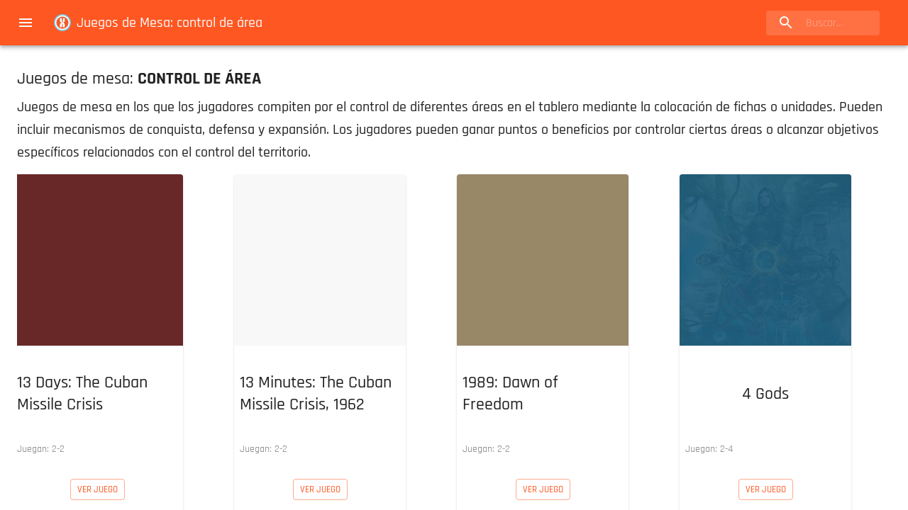

--- FILE ---
content_type: text/html; charset=utf-8
request_url: https://www.conexionberlin.com/ba/tags/tag-65z/control-de-area/
body_size: 7407
content:
<!DOCTYPE html><html lang="es-AR"><head><meta charSet="utf-8"/><meta http-equiv="x-ua-compatible" content="ie=edge"/><meta name="viewport" content="width=device-width, initial-scale=1, shrink-to-fit=no"/><link as="font" href="/fonts/Rajdhani-Regular.woff2" rel="preload" crossorigin="anonymous"/><link as="font" href="/fonts/Rajdhani-Medium.woff2" rel="preload" crossorigin="anonymous"/><link as="font" href="/fonts/Rajdhani-Bold.woff2" rel="preload" crossorigin="anonymous"/><link as="font" href="/fonts/Rajdhani-SemiBold.woff2" rel="preload" crossorigin="anonymous"/><meta name="generator" content="Gatsby 4.24.3"/><meta data-react-helmet="true" name="viewport" content="minimum-scale=1, initial-scale=1, width=device-width, shrink-to-fit=no"/><meta data-react-helmet="true" property="og:type" content="website"/><meta data-react-helmet="true" name="description" content="Conocé los 168 juegos etiquetados con CONTROL DE ÁREA de nuestro catálogo."/><meta data-react-helmet="true" name="image" content="[object Object]"/><meta data-react-helmet="true" name="twitter:card" content="summary"/><meta data-react-helmet="true" name="twitter:title" content="Juegos de mesa en Buenos Aires | Conexión Berlín - Catálogo"/><meta data-react-helmet="true" name="twitter:description" content="Conocé los 168 juegos etiquetados con CONTROL DE ÁREA de nuestro catálogo."/><meta data-react-helmet="true" property="og:url" content="https://www.conexionberlin.com/ba/tags/tag-65z/control-de-area/"/><meta data-react-helmet="true" property="og:title" content="Juegos de mesa en Buenos Aires | Conexión Berlín - Catálogo"/><meta data-react-helmet="true" property="twitter:title" content="Juegos de mesa en Buenos Aires | Conexión Berlín - Catálogo"/><meta data-react-helmet="true" property="og:description" content="Conocé los 168 juegos etiquetados con CONTROL DE ÁREA de nuestro catálogo."/><meta data-react-helmet="true" property="og:image" content="[object Object]"/><meta data-react-helmet="true" name="twitter:image" content="[object Object]"/><meta name="theme-color" content="#ff5722"/><style data-href="/styles.ac6ec8e9b9514f6bf4ec.css" data-identity="gatsby-global-css">body,html{height:100%;width:100%}body{overflow:auto}#___gatsby{overflow-x:auto}#___gatsby,#gatsby-focus-wrapper{height:100%;width:100%}@font-face{font-display:swap;font-family:Rajdhani;font-style:normal;font-weight:500;src:url(/fonts/Rajdhani-Medium.woff2) format("woff2"),url(/fonts/Rajdhani-Medium.woff) format("woff")}@font-face{font-display:swap;font-family:Rajdhani;font-style:normal;font-weight:300;src:url(/fonts/Rajdhani-Light.woff2) format("woff2"),url(/fonts/Rajdhani-Light.woff) format("woff")}@font-face{font-display:swap;font-family:Rajdhani;font-style:normal;font-weight:600;src:url(/fonts/Rajdhani-SemiBold.woff2) format("woff2"),url(/fonts/Rajdhani-SemiBold.woff) format("woff")}@font-face{font-display:swap;font-family:Rajdhani;font-style:normal;font-weight:400;src:url(/fonts/Rajdhani-Regular.woff2) format("woff2"),url(/fonts/Rajdhani-Regular.woff) format("woff")}@font-face{font-display:swap;font-family:Rajdhani;font-style:normal;font-weight:700;src:url(/fonts/Rajdhani-Bold.woff2) format("woff2"),url(/fonts/Rajdhani-Bold.woff) format("woff")}body{background-color:transparent}</style><script data-gatsby="web-vitals-polyfill">
              !function(){var e,t,n,i,r={passive:!0,capture:!0},a=new Date,o=function(){i=[],t=-1,e=null,f(addEventListener)},c=function(i,r){e||(e=r,t=i,n=new Date,f(removeEventListener),u())},u=function(){if(t>=0&&t<n-a){var r={entryType:"first-input",name:e.type,target:e.target,cancelable:e.cancelable,startTime:e.timeStamp,processingStart:e.timeStamp+t};i.forEach((function(e){e(r)})),i=[]}},s=function(e){if(e.cancelable){var t=(e.timeStamp>1e12?new Date:performance.now())-e.timeStamp;"pointerdown"==e.type?function(e,t){var n=function(){c(e,t),a()},i=function(){a()},a=function(){removeEventListener("pointerup",n,r),removeEventListener("pointercancel",i,r)};addEventListener("pointerup",n,r),addEventListener("pointercancel",i,r)}(t,e):c(t,e)}},f=function(e){["mousedown","keydown","touchstart","pointerdown"].forEach((function(t){return e(t,s,r)}))},p="hidden"===document.visibilityState?0:1/0;addEventListener("visibilitychange",(function e(t){"hidden"===document.visibilityState&&(p=t.timeStamp,removeEventListener("visibilitychange",e,!0))}),!0);o(),self.webVitals={firstInputPolyfill:function(e){i.push(e),u()},resetFirstInputPolyfill:o,get firstHiddenTime(){return p}}}();
            </script><script>window.dataLayer = window.dataLayer || [];window.dataLayer.push({"platform":"cxb"}); (function(w,d,s,l,i){w[l]=w[l]||[];w[l].push({'gtm.start': new Date().getTime(),event:'gtm.js'});var f=d.getElementsByTagName(s)[0], j=d.createElement(s),dl=l!='dataLayer'?'&l='+l:'';j.async=true;j.src= 'https://www.googletagmanager.com/gtm.js?id='+i+dl+'';f.parentNode.insertBefore(j,f); })(window,document,'script','dataLayer', 'GTM-5ZQ9Q4Q');</script><style>.gatsby-image-wrapper{position:relative;overflow:hidden}.gatsby-image-wrapper picture.object-fit-polyfill{position:static!important}.gatsby-image-wrapper img{bottom:0;height:100%;left:0;margin:0;max-width:none;padding:0;position:absolute;right:0;top:0;width:100%;object-fit:cover}.gatsby-image-wrapper [data-main-image]{opacity:0;transform:translateZ(0);transition:opacity .25s linear;will-change:opacity}.gatsby-image-wrapper-constrained{display:inline-block;vertical-align:top}</style><noscript><style>.gatsby-image-wrapper noscript [data-main-image]{opacity:1!important}.gatsby-image-wrapper [data-placeholder-image]{opacity:0!important}</style></noscript><script type="module">const e="undefined"!=typeof HTMLImageElement&&"loading"in HTMLImageElement.prototype;e&&document.body.addEventListener("load",(function(e){if(void 0===e.target.dataset.mainImage)return;if(void 0===e.target.dataset.gatsbyImageSsr)return;const t=e.target;let a=null,n=t;for(;null===a&&n;)void 0!==n.parentNode.dataset.gatsbyImageWrapper&&(a=n.parentNode),n=n.parentNode;const o=a.querySelector("[data-placeholder-image]"),r=new Image;r.src=t.currentSrc,r.decode().catch((()=>{})).then((()=>{t.style.opacity=1,o&&(o.style.opacity=0,o.style.transition="opacity 500ms linear")}))}),!0);</script><style id="jss-server-side">html{box-sizing:border-box;-webkit-font-smoothing:antialiased;-moz-osx-font-smoothing:grayscale}*,::after,::before{box-sizing:inherit}b,strong{font-weight:700}body{color:rgba(0,0,0,.87);margin:0;font-size:.875rem;font-family:Rajdhani,sans-serif;font-weight:400;line-height:1.43;background-color:#fff}@media print{body{background-color:#fff}}body::-webkit-backdrop{background-color:#fff}body::backdrop{background-color:#fff}.MuiContainer-root{width:100%;display:block;box-sizing:border-box;margin-left:auto;margin-right:auto;padding-left:16px;padding-right:16px}@media (min-width:600px){.MuiContainer-root{padding-left:24px;padding-right:24px}}.MuiContainer-disableGutters{padding-left:0;padding-right:0}@media (min-width:600px){.MuiContainer-fixed{max-width:600px}}@media (min-width:960px){.MuiContainer-fixed{max-width:960px}}@media (min-width:1280px){.MuiContainer-fixed{max-width:1280px}}@media (min-width:1920px){.MuiContainer-fixed{max-width:1920px}}@media (min-width:0px){.MuiContainer-maxWidthXs{max-width:444px}}@media (min-width:600px){.MuiContainer-maxWidthSm{max-width:600px}}@media (min-width:960px){.MuiContainer-maxWidthMd{max-width:960px}}@media (min-width:1280px){.MuiContainer-maxWidthLg{max-width:1280px}}@media (min-width:1920px){.MuiContainer-maxWidthXl{max-width:1920px}}.MuiPaper-root{color:rgba(0,0,0,.87);transition:none;background-color:#fff}.MuiPaper-rounded{border-radius:4px}.MuiPaper-outlined{border:1px solid rgba(0,0,0,.12)}.MuiPaper-elevation0{box-shadow:none}.MuiPaper-elevation1{box-shadow:0 2px 1px -1px rgba(0,0,0,.2),0 1px 1px 0 rgba(0,0,0,.14),0 1px 3px 0 rgba(0,0,0,.12)}.MuiPaper-elevation2{box-shadow:0 3px 1px -2px rgba(0,0,0,.2),0 2px 2px 0 rgba(0,0,0,.14),0 1px 5px 0 rgba(0,0,0,.12)}.MuiPaper-elevation3{box-shadow:0 3px 3px -2px rgba(0,0,0,.2),0 3px 4px 0 rgba(0,0,0,.14),0 1px 8px 0 rgba(0,0,0,.12)}.MuiPaper-elevation4{box-shadow:0 2px 4px -1px rgba(0,0,0,.2),0 4px 5px 0 rgba(0,0,0,.14),0 1px 10px 0 rgba(0,0,0,.12)}.MuiPaper-elevation5{box-shadow:0 3px 5px -1px rgba(0,0,0,.2),0 5px 8px 0 rgba(0,0,0,.14),0 1px 14px 0 rgba(0,0,0,.12)}.MuiPaper-elevation6{box-shadow:0 3px 5px -1px rgba(0,0,0,.2),0 6px 10px 0 rgba(0,0,0,.14),0 1px 18px 0 rgba(0,0,0,.12)}.MuiPaper-elevation7{box-shadow:0 4px 5px -2px rgba(0,0,0,.2),0 7px 10px 1px rgba(0,0,0,.14),0 2px 16px 1px rgba(0,0,0,.12)}.MuiPaper-elevation8{box-shadow:0 5px 5px -3px rgba(0,0,0,.2),0 8px 10px 1px rgba(0,0,0,.14),0 3px 14px 2px rgba(0,0,0,.12)}.MuiPaper-elevation9{box-shadow:0 5px 6px -3px rgba(0,0,0,.2),0 9px 12px 1px rgba(0,0,0,.14),0 3px 16px 2px rgba(0,0,0,.12)}.MuiPaper-elevation10{box-shadow:0 6px 6px -3px rgba(0,0,0,.2),0 10px 14px 1px rgba(0,0,0,.14),0 4px 18px 3px rgba(0,0,0,.12)}.MuiPaper-elevation11{box-shadow:0 6px 7px -4px rgba(0,0,0,.2),0 11px 15px 1px rgba(0,0,0,.14),0 4px 20px 3px rgba(0,0,0,.12)}.MuiPaper-elevation12{box-shadow:0 7px 8px -4px rgba(0,0,0,.2),0 12px 17px 2px rgba(0,0,0,.14),0 5px 22px 4px rgba(0,0,0,.12)}.MuiPaper-elevation13{box-shadow:0 7px 8px -4px rgba(0,0,0,.2),0 13px 19px 2px rgba(0,0,0,.14),0 5px 24px 4px rgba(0,0,0,.12)}.MuiPaper-elevation14{box-shadow:0 7px 9px -4px rgba(0,0,0,.2),0 14px 21px 2px rgba(0,0,0,.14),0 5px 26px 4px rgba(0,0,0,.12)}.MuiPaper-elevation15{box-shadow:0 8px 9px -5px rgba(0,0,0,.2),0 15px 22px 2px rgba(0,0,0,.14),0 6px 28px 5px rgba(0,0,0,.12)}.MuiPaper-elevation16{box-shadow:0 8px 10px -5px rgba(0,0,0,.2),0 16px 24px 2px rgba(0,0,0,.14),0 6px 30px 5px rgba(0,0,0,.12)}.MuiPaper-elevation17{box-shadow:0 8px 11px -5px rgba(0,0,0,.2),0 17px 26px 2px rgba(0,0,0,.14),0 6px 32px 5px rgba(0,0,0,.12)}.MuiPaper-elevation18{box-shadow:0 9px 11px -5px rgba(0,0,0,.2),0 18px 28px 2px rgba(0,0,0,.14),0 7px 34px 6px rgba(0,0,0,.12)}.MuiPaper-elevation19{box-shadow:0 9px 12px -6px rgba(0,0,0,.2),0 19px 29px 2px rgba(0,0,0,.14),0 7px 36px 6px rgba(0,0,0,.12)}.MuiPaper-elevation20{box-shadow:0 10px 13px -6px rgba(0,0,0,.2),0 20px 31px 3px rgba(0,0,0,.14),0 8px 38px 7px rgba(0,0,0,.12)}.MuiPaper-elevation21{box-shadow:0 10px 13px -6px rgba(0,0,0,.2),0 21px 33px 3px rgba(0,0,0,.14),0 8px 40px 7px rgba(0,0,0,.12)}.MuiPaper-elevation22{box-shadow:0 10px 14px -6px rgba(0,0,0,.2),0 22px 35px 3px rgba(0,0,0,.14),0 8px 42px 7px rgba(0,0,0,.12)}.MuiPaper-elevation23{box-shadow:0 11px 14px -7px rgba(0,0,0,.2),0 23px 36px 3px rgba(0,0,0,.14),0 9px 44px 8px rgba(0,0,0,.12)}.MuiPaper-elevation24{box-shadow:0 11px 15px -7px rgba(0,0,0,.2),0 24px 38px 3px rgba(0,0,0,.14),0 9px 46px 8px rgba(0,0,0,.12)}.MuiAppBar-root{width:100%;display:flex;z-index:1100;box-sizing:border-box;flex-shrink:0;flex-direction:column}.MuiAppBar-positionFixed{top:0;left:auto;right:0;position:fixed}@media print{.MuiAppBar-positionFixed{position:absolute}}.MuiAppBar-positionAbsolute{top:0;left:auto;right:0;position:absolute}.MuiAppBar-positionSticky{top:0;left:auto;right:0;position:-webkit-sticky;position:sticky}.MuiAppBar-positionStatic{position:static}.MuiAppBar-positionRelative{position:relative}.MuiAppBar-colorDefault{color:rgba(0,0,0,.87);background-color:#f5f5f5}.MuiAppBar-colorPrimary{color:#fafafa;background-color:#ff5722}.MuiAppBar-colorSecondary{color:#fafafa;background-color:#00b8d4}.MuiAppBar-colorInherit{color:inherit}.MuiAppBar-colorTransparent{color:inherit;background-color:transparent}.MuiToolbar-root{display:flex;position:relative;align-items:center}.MuiToolbar-gutters{padding-left:16px;padding-right:16px}@media (min-width:600px){.MuiToolbar-gutters{padding-left:24px;padding-right:24px}}.MuiToolbar-regular{min-height:56px}@media (min-width:0px) and (orientation:landscape){.MuiToolbar-regular{min-height:48px}}@media (min-width:600px){.MuiToolbar-regular{min-height:64px}}.MuiToolbar-dense{min-height:48px}.MuiTypography-root{margin:0}.MuiTypography-body2{font-size:.875rem;font-family:Rajdhani,sans-serif;font-weight:400;line-height:1.43}.MuiTypography-body1{font-size:1rem;font-family:Rajdhani,sans-serif;font-weight:400;line-height:1.5}.MuiTypography-caption{font-size:.75rem;font-family:Rajdhani,sans-serif;font-weight:400;line-height:1.66}.MuiTypography-button{font-size:.875rem;font-family:Rajdhani,sans-serif;font-weight:500;line-height:1.75;text-transform:uppercase}.MuiTypography-h1{font-size:2.5rem;font-family:Rajdhani,sans-serif;font-weight:300;line-height:1.167}@media (min-width:600px){.MuiTypography-h1{font-size:3.2134rem}}@media (min-width:960px){.MuiTypography-h1{font-size:3.6418rem}}@media (min-width:1280px){.MuiTypography-h1{font-size:4.0703rem}}.MuiTypography-h2{font-size:2.25rem;font-family:Rajdhani,sans-serif;font-weight:300;line-height:1.2}@media (min-width:600px){.MuiTypography-h2{font-size:2.9167rem}}@media (min-width:960px){.MuiTypography-h2{font-size:3.125rem}}@media (min-width:1280px){.MuiTypography-h2{font-size:3.5417rem}}.MuiTypography-h3{font-size:1.9rem;font-family:Rajdhani,sans-serif;font-weight:400;line-height:1.167}@media (min-width:600px){.MuiTypography-h3{font-size:2.3565rem}}@media (min-width:960px){.MuiTypography-h3{font-size:2.5707rem}}@media (min-width:1280px){.MuiTypography-h3{font-size:2.7849rem}}.MuiTypography-h4{font-size:1.5rem;font-family:Rajdhani,sans-serif;font-weight:400;line-height:1.235}@media (min-width:600px){.MuiTypography-h4{font-size:1.8219rem}}@media (min-width:960px){.MuiTypography-h4{font-size:1.8219rem}}@media (min-width:1280px){.MuiTypography-h4{font-size:2.0243rem}}.MuiTypography-h5{font-size:1.25rem;font-family:Rajdhani,sans-serif;font-weight:500;line-height:1.334}@media (min-width:600px){.MuiTypography-h5{font-size:1.3118rem}}@media (min-width:960px){.MuiTypography-h5{font-size:1.4993rem}}@media (min-width:1280px){.MuiTypography-h5{font-size:1.4993rem}}.MuiTypography-h6{font-size:1.1rem;font-family:Rajdhani,sans-serif;font-weight:500;line-height:1.6}@media (min-width:600px){.MuiTypography-h6{font-size:1.0938rem}}@media (min-width:960px){.MuiTypography-h6{font-size:1.25rem}}@media (min-width:1280px){.MuiTypography-h6{font-size:1.25rem}}.MuiTypography-subtitle1{font-size:1rem;font-family:Rajdhani,sans-serif;font-weight:400;line-height:1.75}.MuiTypography-subtitle2{font-size:.875rem;font-family:Rajdhani,sans-serif;font-weight:500;line-height:1.57}.MuiTypography-overline{font-size:.75rem;font-family:Rajdhani,sans-serif;font-weight:400;line-height:2.66;text-transform:uppercase}.MuiTypography-srOnly{width:1px;height:1px;overflow:hidden;position:absolute}.MuiTypography-alignLeft{text-align:left}.MuiTypography-alignCenter{text-align:center}.MuiTypography-alignRight{text-align:right}.MuiTypography-alignJustify{text-align:justify}.MuiTypography-noWrap{overflow:hidden;white-space:nowrap;text-overflow:ellipsis}.MuiTypography-gutterBottom{margin-bottom:.35em}.MuiTypography-paragraph{margin-bottom:16px}.MuiTypography-colorInherit{color:inherit}.MuiTypography-colorPrimary{color:#ff5722}.MuiTypography-colorSecondary{color:#00b8d4}.MuiTypography-colorTextPrimary{color:rgba(0,0,0,.87)}.MuiTypography-colorTextSecondary{color:rgba(0,0,0,.54)}.MuiTypography-colorError{color:#ff1744}.MuiTypography-displayInline{display:inline}.MuiTypography-displayBlock{display:block}.MuiSvgIcon-root{fill:currentColor;width:1em;height:1em;display:inline-block;font-size:1.5rem;transition:none;flex-shrink:0;-webkit-user-select:none;-ms-user-select:none;user-select:none}.MuiSvgIcon-colorPrimary{color:#ff5722}.MuiSvgIcon-colorSecondary{color:#00b8d4}.MuiSvgIcon-colorAction{color:rgba(0,0,0,.54)}.MuiSvgIcon-colorError{color:#ff1744}.MuiSvgIcon-colorDisabled{color:rgba(0,0,0,.26)}.MuiSvgIcon-fontSizeInherit{font-size:inherit}.MuiSvgIcon-fontSizeSmall{font-size:1.25rem}.MuiSvgIcon-fontSizeLarge{font-size:2.1875rem}.jss17{padding-bottom:16px}.MuiButtonBase-root{color:inherit;border:0;cursor:pointer;margin:0;display:inline-flex;outline:0;padding:0;position:relative;align-items:center;-webkit-user-select:none;-ms-user-select:none;user-select:none;border-radius:0;vertical-align:middle;-moz-appearance:none;justify-content:center;text-decoration:none;background-color:transparent;-webkit-appearance:none;-webkit-tap-highlight-color:transparent}.MuiButtonBase-root::-moz-focus-inner{border-style:none}.MuiButtonBase-root.Mui-disabled{cursor:default;pointer-events:none}@media print{.MuiButtonBase-root{-webkit-print-color-adjust:exact;color-adjust:exact}}.MuiIconButton-root{flex:0 0 auto;color:rgba(0,0,0,.54);padding:12px;overflow:visible;font-size:1.5rem;text-align:center;transition:none;border-radius:50%}.MuiIconButton-root:hover{background-color:rgba(0,0,0,.04)}.MuiIconButton-root.Mui-disabled{color:rgba(0,0,0,.26);background-color:transparent}@media (hover:none){.MuiIconButton-root:hover{background-color:transparent}}.MuiIconButton-edgeStart{margin-left:-12px}.MuiIconButton-sizeSmall.MuiIconButton-edgeStart{margin-left:-3px}.MuiIconButton-edgeEnd{margin-right:-12px}.MuiIconButton-sizeSmall.MuiIconButton-edgeEnd{margin-right:-3px}.MuiIconButton-colorInherit{color:inherit}.MuiIconButton-colorPrimary{color:#ff5722}.MuiIconButton-colorPrimary:hover{background-color:rgba(255,87,34,.04)}@media (hover:none){.MuiIconButton-colorPrimary:hover{background-color:transparent}}.MuiIconButton-colorSecondary{color:#00b8d4}.MuiIconButton-colorSecondary:hover{background-color:rgba(0,184,212,.04)}@media (hover:none){.MuiIconButton-colorSecondary:hover{background-color:transparent}}.MuiIconButton-sizeSmall{padding:3px;font-size:1.125rem}.MuiIconButton-label{width:100%;display:flex;align-items:inherit;justify-content:inherit}.MuiPopover-paper{outline:0;position:absolute;max-width:calc(100% - 32px);min-width:16px;max-height:calc(100% - 32px);min-height:16px;overflow-x:hidden;overflow-y:auto}.MuiMenu-paper{max-height:calc(100% - 96px);-webkit-overflow-scrolling:touch}.MuiMenu-list{outline:0}.jss16{margin-right:16px}.jss4{flex-grow:1}.jss5{display:none;flex-grow:1}@media (min-width:600px){.jss5{display:block}}.jss6{width:100%;position:relative;margin-left:0;margin-right:16px;border-radius:4px;background-color:rgba(255,255,255,.15)}.jss6:hover{background-color:rgba(255,255,255,.25)}@media (min-width:600px){.jss6{width:auto;margin-left:24px}}.jss7{width:56px;height:100%;display:flex;position:absolute;align-items:center;pointer-events:none;justify-content:center}.jss8{color:inherit}.jss9{width:100%;padding:8px 8px 8px 56px;transition:none}@media (min-width:960px){.jss9{width:12ch}.jss9:focus{width:20ch}}.jss10{display:none}@media (min-width:960px){.jss10{display:flex}}.jss11{display:flex}@media (min-width:960px){.jss11{display:none}}.jss12{flex-grow:1}.jss13{color:rgba(0,0,0,.87);font-weight:700;text-decoration:none}.jss13:link{color:rgba(0,0,0,.87);text-decoration:none}.jss13:-webkit-any-link{color:rgba(0,0,0,.87);text-decoration:none}.jss13:visited{color:rgba(0,0,0,.87);text-decoration:none}.jss14{color:rgba(0,0,0,.87);text-decoration:none}.jss14:link{color:rgba(0,0,0,.87);text-decoration:none}.jss14:-webkit-any-link{color:rgba(0,0,0,.87);text-decoration:none}.jss14:visited{color:rgba(0,0,0,.87);text-decoration:none}.jss15{margin-right:8px}.MuiGrid-container{width:100%;display:flex;flex-wrap:wrap;box-sizing:border-box}.MuiGrid-item{margin:0;box-sizing:border-box}.MuiGrid-zeroMinWidth{min-width:0}.MuiGrid-direction-xs-column{flex-direction:column}.MuiGrid-direction-xs-column-reverse{flex-direction:column-reverse}.MuiGrid-direction-xs-row-reverse{flex-direction:row-reverse}.MuiGrid-wrap-xs-nowrap{flex-wrap:nowrap}.MuiGrid-wrap-xs-wrap-reverse{flex-wrap:wrap-reverse}.MuiGrid-align-items-xs-center{align-items:center}.MuiGrid-align-items-xs-flex-start{align-items:flex-start}.MuiGrid-align-items-xs-flex-end{align-items:flex-end}.MuiGrid-align-items-xs-baseline{align-items:baseline}.MuiGrid-align-content-xs-center{align-content:center}.MuiGrid-align-content-xs-flex-start{align-content:flex-start}.MuiGrid-align-content-xs-flex-end{align-content:flex-end}.MuiGrid-align-content-xs-space-between{align-content:space-between}.MuiGrid-align-content-xs-space-around{align-content:space-around}.MuiGrid-justify-xs-center{justify-content:center}.MuiGrid-justify-xs-flex-end{justify-content:flex-end}.MuiGrid-justify-xs-space-between{justify-content:space-between}.MuiGrid-justify-xs-space-around{justify-content:space-around}.MuiGrid-justify-xs-space-evenly{justify-content:space-evenly}.MuiGrid-spacing-xs-1{width:calc(100% + 8px);margin:-4px}.MuiGrid-spacing-xs-1>.MuiGrid-item{padding:4px}.MuiGrid-spacing-xs-2{width:calc(100% + 16px);margin:-8px}.MuiGrid-spacing-xs-2>.MuiGrid-item{padding:8px}.MuiGrid-spacing-xs-3{width:calc(100% + 24px);margin:-12px}.MuiGrid-spacing-xs-3>.MuiGrid-item{padding:12px}.MuiGrid-spacing-xs-4{width:calc(100% + 32px);margin:-16px}.MuiGrid-spacing-xs-4>.MuiGrid-item{padding:16px}.MuiGrid-spacing-xs-5{width:calc(100% + 40px);margin:-20px}.MuiGrid-spacing-xs-5>.MuiGrid-item{padding:20px}.MuiGrid-spacing-xs-6{width:calc(100% + 48px);margin:-24px}.MuiGrid-spacing-xs-6>.MuiGrid-item{padding:24px}.MuiGrid-spacing-xs-7{width:calc(100% + 56px);margin:-28px}.MuiGrid-spacing-xs-7>.MuiGrid-item{padding:28px}.MuiGrid-spacing-xs-8{width:calc(100% + 64px);margin:-32px}.MuiGrid-spacing-xs-8>.MuiGrid-item{padding:32px}.MuiGrid-spacing-xs-9{width:calc(100% + 72px);margin:-36px}.MuiGrid-spacing-xs-9>.MuiGrid-item{padding:36px}.MuiGrid-spacing-xs-10{width:calc(100% + 80px);margin:-40px}.MuiGrid-spacing-xs-10>.MuiGrid-item{padding:40px}.MuiGrid-grid-xs-auto{flex-grow:0;max-width:none;flex-basis:auto}.MuiGrid-grid-xs-true{flex-grow:1;max-width:100%;flex-basis:0}.MuiGrid-grid-xs-1{flex-grow:0;max-width:8.333333%;flex-basis:8.333333%}.MuiGrid-grid-xs-2{flex-grow:0;max-width:16.666667%;flex-basis:16.666667%}.MuiGrid-grid-xs-3{flex-grow:0;max-width:25%;flex-basis:25%}.MuiGrid-grid-xs-4{flex-grow:0;max-width:33.333333%;flex-basis:33.333333%}.MuiGrid-grid-xs-5{flex-grow:0;max-width:41.666667%;flex-basis:41.666667%}.MuiGrid-grid-xs-6{flex-grow:0;max-width:50%;flex-basis:50%}.MuiGrid-grid-xs-7{flex-grow:0;max-width:58.333333%;flex-basis:58.333333%}.MuiGrid-grid-xs-8{flex-grow:0;max-width:66.666667%;flex-basis:66.666667%}.MuiGrid-grid-xs-9{flex-grow:0;max-width:75%;flex-basis:75%}.MuiGrid-grid-xs-10{flex-grow:0;max-width:83.333333%;flex-basis:83.333333%}.MuiGrid-grid-xs-11{flex-grow:0;max-width:91.666667%;flex-basis:91.666667%}.MuiGrid-grid-xs-12{flex-grow:0;max-width:100%;flex-basis:100%}@media (min-width:600px){.MuiGrid-grid-sm-auto{flex-grow:0;max-width:none;flex-basis:auto}.MuiGrid-grid-sm-true{flex-grow:1;max-width:100%;flex-basis:0}.MuiGrid-grid-sm-1{flex-grow:0;max-width:8.333333%;flex-basis:8.333333%}.MuiGrid-grid-sm-2{flex-grow:0;max-width:16.666667%;flex-basis:16.666667%}.MuiGrid-grid-sm-3{flex-grow:0;max-width:25%;flex-basis:25%}.MuiGrid-grid-sm-4{flex-grow:0;max-width:33.333333%;flex-basis:33.333333%}.MuiGrid-grid-sm-5{flex-grow:0;max-width:41.666667%;flex-basis:41.666667%}.MuiGrid-grid-sm-6{flex-grow:0;max-width:50%;flex-basis:50%}.MuiGrid-grid-sm-7{flex-grow:0;max-width:58.333333%;flex-basis:58.333333%}.MuiGrid-grid-sm-8{flex-grow:0;max-width:66.666667%;flex-basis:66.666667%}.MuiGrid-grid-sm-9{flex-grow:0;max-width:75%;flex-basis:75%}.MuiGrid-grid-sm-10{flex-grow:0;max-width:83.333333%;flex-basis:83.333333%}.MuiGrid-grid-sm-11{flex-grow:0;max-width:91.666667%;flex-basis:91.666667%}.MuiGrid-grid-sm-12{flex-grow:0;max-width:100%;flex-basis:100%}}@media (min-width:960px){.MuiGrid-grid-md-auto{flex-grow:0;max-width:none;flex-basis:auto}.MuiGrid-grid-md-true{flex-grow:1;max-width:100%;flex-basis:0}.MuiGrid-grid-md-1{flex-grow:0;max-width:8.333333%;flex-basis:8.333333%}.MuiGrid-grid-md-2{flex-grow:0;max-width:16.666667%;flex-basis:16.666667%}.MuiGrid-grid-md-3{flex-grow:0;max-width:25%;flex-basis:25%}.MuiGrid-grid-md-4{flex-grow:0;max-width:33.333333%;flex-basis:33.333333%}.MuiGrid-grid-md-5{flex-grow:0;max-width:41.666667%;flex-basis:41.666667%}.MuiGrid-grid-md-6{flex-grow:0;max-width:50%;flex-basis:50%}.MuiGrid-grid-md-7{flex-grow:0;max-width:58.333333%;flex-basis:58.333333%}.MuiGrid-grid-md-8{flex-grow:0;max-width:66.666667%;flex-basis:66.666667%}.MuiGrid-grid-md-9{flex-grow:0;max-width:75%;flex-basis:75%}.MuiGrid-grid-md-10{flex-grow:0;max-width:83.333333%;flex-basis:83.333333%}.MuiGrid-grid-md-11{flex-grow:0;max-width:91.666667%;flex-basis:91.666667%}.MuiGrid-grid-md-12{flex-grow:0;max-width:100%;flex-basis:100%}}@media (min-width:1280px){.MuiGrid-grid-lg-auto{flex-grow:0;max-width:none;flex-basis:auto}.MuiGrid-grid-lg-true{flex-grow:1;max-width:100%;flex-basis:0}.MuiGrid-grid-lg-1{flex-grow:0;max-width:8.333333%;flex-basis:8.333333%}.MuiGrid-grid-lg-2{flex-grow:0;max-width:16.666667%;flex-basis:16.666667%}.MuiGrid-grid-lg-3{flex-grow:0;max-width:25%;flex-basis:25%}.MuiGrid-grid-lg-4{flex-grow:0;max-width:33.333333%;flex-basis:33.333333%}.MuiGrid-grid-lg-5{flex-grow:0;max-width:41.666667%;flex-basis:41.666667%}.MuiGrid-grid-lg-6{flex-grow:0;max-width:50%;flex-basis:50%}.MuiGrid-grid-lg-7{flex-grow:0;max-width:58.333333%;flex-basis:58.333333%}.MuiGrid-grid-lg-8{flex-grow:0;max-width:66.666667%;flex-basis:66.666667%}.MuiGrid-grid-lg-9{flex-grow:0;max-width:75%;flex-basis:75%}.MuiGrid-grid-lg-10{flex-grow:0;max-width:83.333333%;flex-basis:83.333333%}.MuiGrid-grid-lg-11{flex-grow:0;max-width:91.666667%;flex-basis:91.666667%}.MuiGrid-grid-lg-12{flex-grow:0;max-width:100%;flex-basis:100%}}@media (min-width:1920px){.MuiGrid-grid-xl-auto{flex-grow:0;max-width:none;flex-basis:auto}.MuiGrid-grid-xl-true{flex-grow:1;max-width:100%;flex-basis:0}.MuiGrid-grid-xl-1{flex-grow:0;max-width:8.333333%;flex-basis:8.333333%}.MuiGrid-grid-xl-2{flex-grow:0;max-width:16.666667%;flex-basis:16.666667%}.MuiGrid-grid-xl-3{flex-grow:0;max-width:25%;flex-basis:25%}.MuiGrid-grid-xl-4{flex-grow:0;max-width:33.333333%;flex-basis:33.333333%}.MuiGrid-grid-xl-5{flex-grow:0;max-width:41.666667%;flex-basis:41.666667%}.MuiGrid-grid-xl-6{flex-grow:0;max-width:50%;flex-basis:50%}.MuiGrid-grid-xl-7{flex-grow:0;max-width:58.333333%;flex-basis:58.333333%}.MuiGrid-grid-xl-8{flex-grow:0;max-width:66.666667%;flex-basis:66.666667%}.MuiGrid-grid-xl-9{flex-grow:0;max-width:75%;flex-basis:75%}.MuiGrid-grid-xl-10{flex-grow:0;max-width:83.333333%;flex-basis:83.333333%}.MuiGrid-grid-xl-11{flex-grow:0;max-width:91.666667%;flex-basis:91.666667%}.MuiGrid-grid-xl-12{flex-grow:0;max-width:100%;flex-basis:100%}}.MuiFab-root{color:rgba(0,0,0,.87);width:56px;height:56px;padding:0;font-size:.875rem;min-width:0;box-shadow:0 3px 5px -1px rgba(0,0,0,.2),0 6px 10px 0 rgba(0,0,0,.14),0 1px 18px 0 rgba(0,0,0,.12);box-sizing:border-box;min-height:36px;transition:none;font-family:Rajdhani,sans-serif;font-weight:500;line-height:1.75;border-radius:50%;text-transform:uppercase;background-color:#e0e0e0}.MuiFab-root:active{box-shadow:0 7px 8px -4px rgba(0,0,0,.2),0 12px 17px 2px rgba(0,0,0,.14),0 5px 22px 4px rgba(0,0,0,.12)}.MuiFab-root:hover{text-decoration:none;background-color:#d5d5d5}.MuiFab-root.Mui-focusVisible{box-shadow:0 3px 5px -1px rgba(0,0,0,.2),0 6px 10px 0 rgba(0,0,0,.14),0 1px 18px 0 rgba(0,0,0,.12)}.MuiFab-root.Mui-disabled{color:rgba(0,0,0,.26);box-shadow:none;background-color:rgba(0,0,0,.12)}@media (hover:none){.MuiFab-root:hover{background-color:#e0e0e0}}.MuiFab-root:hover.Mui-disabled{background-color:rgba(0,0,0,.12)}.MuiFab-label{width:100%;display:inherit;align-items:inherit;justify-content:inherit}.MuiFab-primary{color:#fafafa;background-color:#ff5722}.MuiFab-primary:hover{background-color:#b23c17}@media (hover:none){.MuiFab-primary:hover{background-color:#ff5722}}.MuiFab-secondary{color:#fafafa;background-color:#00b8d4}.MuiFab-secondary:hover{background-color:#008094}@media (hover:none){.MuiFab-secondary:hover{background-color:#00b8d4}}.MuiFab-extended{width:auto;height:48px;padding:0 16px;min-width:48px;min-height:auto;border-radius:24px}.MuiFab-extended.MuiFab-sizeSmall{width:auto;height:34px;padding:0 8px;min-width:34px;border-radius:17px}.MuiFab-extended.MuiFab-sizeMedium{width:auto;height:40px;padding:0 16px;min-width:40px;border-radius:20px}.MuiFab-colorInherit{color:inherit}.MuiFab-sizeSmall{width:40px;height:40px}.MuiFab-sizeMedium{width:48px;height:48px}.jss46{right:16px;bottom:16px;position:fixed}.jss21{flex-grow:1;justify-content:space-around;background-color:#fff}.jss22{width:100%;height:100%}.jss23{color:rgba(255,255,255,.54)}.jss24{height:513px;max-width:343px;min-width:127px}@media (min-width:600px){.jss24{height:513px;max-width:143px;min-width:143px}}@media (min-width:960px){.jss24{height:513px;min-width:242px}}@media (min-width:1280px){.jss24{height:503px;min-width:242px}}@media (min-width:1920px){.jss24{height:503px;min-width:242px}}.jss25{height:118px;max-width:118px;min-width:64px}@media (min-width:600px){.jss25{height:114px;max-width:114px;min-width:80px}}@media (min-width:960px){.jss25{height:129px;max-width:129px;min-width:121px}}@media (min-width:1280px){.jss25{height:129px;max-width:129px;min-width:121px}}@media (min-width:1920px){.jss25{height:125px;max-width:125px;min-width:121px}}.jss26{padding:8px}.jss27{height:128.06400000000002px;display:flex;align-items:center;justify-content:center}.jss28{margin:24px;text-align:center}.jss29{margin:16px}.jss30{color:#fafafa;padding:8px;border-radius:8px;background-color:#6f6f6f}.jss31{padding:4px;align-items:center;flex-direction:column;background-color:#ff572210}@media (min-width:960px){.jss31{flex-direction:row}}.jss32{color:#fafafa;padding:8px;border-radius:8px;background-color:#ff5722}.jss33{text-align:center;font-weight:600}.jss34{display:flex;align-items:center;flex-direction:column;justify-content:center}.jss35{overflow:hidden;position:relative}@media (min-width:0px){.jss35{max-width:300px;min-width:172px;max-height:300px}}@media (min-width:600px){.jss35{max-width:300px;min-width:172px;max-height:300px}}@media (min-width:960px){.jss35{max-width:300px;min-width:242px;max-height:300px}}@media (min-width:1280px){.jss35{max-width:300px;min-width:242px;max-height:300px}}@media (min-width:1920px){.jss35{max-width:300px;min-width:242px;max-height:300px}}.jss36{overflow:hidden;position:relative}@media (min-width:0px){.jss36{max-width:150px;min-width:64px;max-height:150px}}@media (min-width:600px){.jss36{max-width:150px;min-width:86px;max-height:150px}}@media (min-width:960px){.jss36{max-width:150px;min-width:121px;max-height:150px}}@media (min-width:1280px){.jss36{max-width:150px;min-width:121px;max-height:150px}}@media (min-width:1920px){.jss36{max-width:150px;min-width:121px;max-height:150px}}.jss38{filter:grayscale(1);-webkit-filter:grayscale(1)}.jss39{left:0;width:100%;bottom:0;height:30px;display:block;z-index:400;position:absolute}.jss41{padding:2px;font-weight:600;text-transform:uppercase}.jss42{right:5px;bottom:5px;position:absolute;font-size:46px}.jss43{left:0;color:#333;width:110%;bottom:0;display:block;position:absolute;text-align:center;background-color:#ffea00ed}@media (min-width:1920px){.jss43{transform:rotate(-45deg) translate(80px,-180px);moz-transform:rotate(-45deg) translate(80px,-180px);webkit-transform:rotate(-45deg) translate(80px,-180px)}}@media (min-width:1280px) and (max-width:1919.95px){.jss43{transform:rotate(-45deg) translate(70px,-190px);moz-transform:rotate(-45deg) translate(70px,-190px);webkit-transform:rotate(-45deg) translate(70px,-190px)}}@media (min-width:960px) and (max-width:1279.95px){.jss43{transform:rotate(-45deg) translate(74px,-190px);moz-transform:rotate(-45deg) translate(74px,-190px);webkit-transform:rotate(-45deg) translate(74px,-190px)}}@media (min-width:740px) and (max-width:959.95px){.jss43{transform:rotate(-45deg) translate(84px,-160px);moz-transform:rotate(-45deg) translate(74px,-190px);webkit-transform:rotate(-45deg) translate(74px,-190px)}}@media (min-width:640px) and (max-width:739.95px){.jss43{transform:rotate(-45deg) translate(64px,-130px);moz-transform:rotate(-45deg) translate(74px,-190px);webkit-transform:rotate(-45deg) translate(74px,-190px)}}@media (min-width:600px) and (max-width:639.95px){.jss43{transform:rotate(-45deg) translate(54px,-120px);moz-transform:rotate(-45deg) translate(74px,-190px);webkit-transform:rotate(-45deg) translate(74px,-190px)}}@media (min-width:500px) and (max-width:599.95px){.jss43{transform:rotate(-45deg) translate(74px,-170px);moz-transform:rotate(-45deg) translate(74px,-190px);webkit-transform:rotate(-45deg) translate(74px,-190px)}}@media (min-width:400px) and (max-width:499.95px){.jss43{transform:rotate(-45deg) translate(54px,-140px);moz-transform:rotate(-45deg) translate(74px,-190px);webkit-transform:rotate(-45deg) translate(74px,-190px)}}@media (min-width:360px) and (max-width:399.95px){.jss43{transform:rotate(-45deg) translate(48px,-120px);moz-transform:rotate(-45deg) translate(48px,-120px);webkit-transform:rotate(-45deg) translate(48px,-120px)}}@media (min-width:0px) and (max-width:359.95px){.jss43{transform:rotate(-45deg) translate(44px,-100px);moz-transform:rotate(-45deg) translate(44px,-90px);webkit-transform:rotate(-45deg) translate(44px,-90px)}}.jss44{width:100%;height:30px;display:flex;padding:8px;align-items:center}.jss45{width:100%;height:100%;background-color:#fff}.jss18{flex-grow:1;justify-content:center;background-color:#fff}.jss19{width:100%;height:100vh;box-sizing:content-box;overflow-x:hidden}.jss20{margin:8px;padding:16px}.jss1{flex-grow:1;justify-content:center;background-color:#fff}.jss2{width:100%;height:100vh;box-sizing:content-box;overflow-x:hidden}.jss3{margin:8px;padding:16px}</style><title data-react-helmet="true">Juegos de mesa en Buenos Aires | Conexión Berlín - Catálogo</title><link data-react-helmet="true" rel="dns-prefetch" href="//fonts.googleapis.com"/><link data-react-helmet="true" rel="alternate" hreflang="es-AR" href="https://www.conexionberlin.com/"/><link data-react-helmet="true" rel="alternate" hreflang="x-default" href="https://www.conexionberlin.com/"/><link rel="icon" href="/favicon-32x32.png?v=798c6f51d63585db7ee1e1fdfd2bf512" type="image/png"/><link rel="manifest" href="/manifest.webmanifest" crossorigin="anonymous"/><link rel="apple-touch-icon" sizes="48x48" href="/icons/icon-48x48.png?v=798c6f51d63585db7ee1e1fdfd2bf512"/><link rel="apple-touch-icon" sizes="72x72" href="/icons/icon-72x72.png?v=798c6f51d63585db7ee1e1fdfd2bf512"/><link rel="apple-touch-icon" sizes="96x96" href="/icons/icon-96x96.png?v=798c6f51d63585db7ee1e1fdfd2bf512"/><link rel="apple-touch-icon" sizes="144x144" href="/icons/icon-144x144.png?v=798c6f51d63585db7ee1e1fdfd2bf512"/><link rel="apple-touch-icon" sizes="192x192" href="/icons/icon-192x192.png?v=798c6f51d63585db7ee1e1fdfd2bf512"/><link rel="apple-touch-icon" sizes="256x256" href="/icons/icon-256x256.png?v=798c6f51d63585db7ee1e1fdfd2bf512"/><link rel="apple-touch-icon" sizes="384x384" href="/icons/icon-384x384.png?v=798c6f51d63585db7ee1e1fdfd2bf512"/><link rel="apple-touch-icon" sizes="512x512" href="/icons/icon-512x512.png?v=798c6f51d63585db7ee1e1fdfd2bf512"/><link rel="sitemap" type="application/xml" href="/sitemap/sitemap-index.xml"/><link crossorigin="" href="https://storage.googleapis.com" rel="preconnect"/><link crossorigin="" href="https://images.ctfassets.net" rel="preconnect"/><link crossorigin="" href="https://connect.facebook.net" rel="preconnect"/><link rel="canonical" href="https://www.conexionberlin.com/ba/tags/tag-65z/control-de-area/" data-baseprotocol="https:" data-basehost="www.conexionberlin.com"/></head><body><noscript><iframe src="https://www.googletagmanager.com/ns.html?id=GTM-5ZQ9Q4Q" height="0" width="0" style="display: none; visibility: hidden" aria-hidden="true"></iframe></noscript><div id="___gatsby"><div style="outline:none" tabindex="-1" id="gatsby-focus-wrapper"><div><!-- commit: development build: development --></div><div class="jss12"><header class="MuiPaper-root MuiAppBar-root MuiAppBar-positionFixed MuiAppBar-colorPrimary mui-fixed MuiPaper-elevation4"><div class="MuiToolbar-root MuiToolbar-regular MuiToolbar-gutters"><button class="MuiButtonBase-root MuiIconButton-root jss16 MuiIconButton-colorInherit MuiIconButton-edgeStart" tabindex="0" type="button" aria-label="menu" aria-controls="root-menu" aria-haspopup="true"><span class="MuiIconButton-label"><svg class="MuiSvgIcon-root" focusable="false" viewBox="0 0 24 24" aria-hidden="true"><path d="M3 18h18v-2H3v2zm0-5h18v-2H3v2zm0-7v2h18V6H3z"></path></svg></span></button><svg class="MuiSvgIcon-root jss15" focusable="false" viewBox="0 0 360.918 360.918" aria-hidden="true" width="360.918" height="360.918"><circle fill="#76C5E4" cx="180.459" cy="180.459" r="180.459"></circle><circle fill="#FFF" cx="180.459" cy="180.46" r="157.341"></circle><circle fill="#F15A29" stroke="#FFF" stroke-width="3" stroke-miterlimit="10" cx="180.459" cy="180.46" r="130.697"></circle><g fill="#FFF"><path d="M174.311 217.356l3.729-42.51-6.397-9.211s-5.687-72.707-7.951-83.598h-34.094v72.786l26.151 25.885-26.151 26.151v72.786h35.963c.061-.667 4.327-29.837 6.811-44.616-2.062-1.965-4.458-4.739-4.458-7.811 0-4.385 2.632-8.161 6.397-9.862zM194.437 82.038c-2.245 10.891-7.949 83.598-7.949 83.598l-6.385 9.211 3.717 42.51c3.772 1.701 6.406 5.477 6.406 9.863 0 3.071-2.388 5.846-4.476 7.811 2.51 14.779 6.758 43.949 6.826 44.616h35.965V206.86l-26.152-26.151 26.152-25.885V82.038h-34.104z"></path></g></svg></div></header><div class="MuiToolbar-root MuiToolbar-regular MuiToolbar-gutters"></div></div><div class="MuiContainer-root MuiContainer-maxWidthLg"><div style="height:32px;content:"></div><div class="jss2" style="width:100%"><div class="MuiBox-root jss17"><h2 class="MuiTypography-root MuiTypography-h5 MuiTypography-gutterBottom">Juegos de mesa: <strong>CONTROL DE ÁREA</strong></h2><p class="MuiTypography-root MuiTypography-h6 MuiTypography-gutterBottom">Juegos de mesa en los que los jugadores compiten por el control de diferentes áreas en el tablero mediante la colocación de fichas o unidades. Pueden incluir mecanismos de conquista, defensa y expansión. Los jugadores pueden ganar puntos o beneficios por controlar ciertas áreas o alcanzar objetivos específicos relacionados con el control del territorio.</p></div><div class="MuiGrid-root jss18 MuiGrid-container MuiGrid-spacing-xs-2"><div class="jss19" style="height:100vh;width:100%"><div class="MuiGrid-root MuiGrid-item MuiGrid-grid-xs-12 MuiGrid-grid-sm-12 MuiGrid-grid-md-12 MuiGrid-grid-lg-12 MuiGrid-grid-xl-12"><div role="presentation" class="jss46" style="transform:scale(0);visibility:hidden"><button class="MuiButtonBase-root MuiFab-root MuiFab-sizeSmall MuiFab-secondary" tabindex="0" type="button" aria-label="scroll back to top"><span class="MuiFab-label"><svg class="MuiSvgIcon-root" focusable="false" viewBox="0 0 24 24" aria-hidden="true"><path d="M7.41 15.41L12 10.83l4.59 4.58L18 14l-6-6-6 6z"></path></svg></span></button></div></div></div></div></div></div><div><!-- commit: development build: development --></div></div><div id="gatsby-announcer" style="position:absolute;top:0;width:1px;height:1px;padding:0;overflow:hidden;clip:rect(0, 0, 0, 0);white-space:nowrap;border:0" aria-live="assertive" aria-atomic="true"></div></div><script id="gatsby-script-loader">/*<![CDATA[*/window.pagePath="/ba/tags/tag-65z/control-de-area/";window.___webpackCompilationHash="cdd18ad3168e385b22bf";/*]]>*/</script><script id="gatsby-chunk-mapping">/*<![CDATA[*/window.___chunkMapping={"polyfill":["/polyfill-982f3c4d0cdb718dcaf2.js"],"app":["/app-111759436e6b1c2ff524.js"],"component---cache-caches-gatsby-plugin-offline-app-shell-js":["/component---cache-caches-gatsby-plugin-offline-app-shell-js-433cd512be6c2909a368.js"],"component---src-pages-404-js":["/component---src-pages-404-js-88200727bc1983efa59f.js"],"component---src-pages-amigos-blood-js":["/component---src-pages-amigos-blood-js-9aeee2250dbff4cca95a.js"],"component---src-pages-amigos-cumple-catan-js":["/component---src-pages-amigos-cumple-catan-js-b478b3d99cdd04698042.js"],"component---src-pages-carousel-js":["/component---src-pages-carousel-js-51a59a9cae320db02c46.js"],"component---src-pages-contacto-js":["/component---src-pages-contacto-js-e21152912627f5ec47e8.js"],"component---src-pages-contenido-acerca-de-js":["/component---src-pages-contenido-acerca-de-js-e6e6afcba6f664d3b597.js"],"component---src-pages-contenido-faq-js":["/component---src-pages-contenido-faq-js-e60ecf1676d795b4ce69.js"],"component---src-pages-contenido-preguntas-frecuentes-js":["/component---src-pages-contenido-preguntas-frecuentes-js-5cc29b2790a18be88c9c.js"],"component---src-pages-contenido-sistema-de-premios-o-beneficios-js":["/component---src-pages-contenido-sistema-de-premios-o-beneficios-js-e3def895c2e0a9dc91e7.js"],"component---src-pages-contenido-venir-a-jugar-js":["/component---src-pages-contenido-venir-a-jugar-js-3a0fc512f64b1ab8a42a.js"],"component---src-pages-index-js":["/component---src-pages-index-js-f703ee2baf26d53f786e.js"],"component---src-pages-metro-card-js":["/component---src-pages-metro-card-js-4dd5a0942d5bcae9f83b.js"],"component---src-pages-payment-mp-js":["/component---src-pages-payment-mp-js-d4a61a28b3c36e37db64.js"],"component---src-pages-search-js":["/component---src-pages-search-js-fdf9501f79692744abb9.js"],"component---src-pages-shop-como-funciona-js":["/component---src-pages-shop-como-funciona-js-c4b60347fc6944d734bf.js"],"component---src-pages-shop-home-js":["/component---src-pages-shop-home-js-2c4051c72c87c750966c.js"],"component---src-pages-shop-local-js":["/component---src-pages-shop-local-js-1a8c3476647c52145b8c.js"],"component---src-pages-tools-game-grid-js":["/component---src-pages-tools-game-grid-js-1a25c3a365ee8d712d8d.js"],"component---src-templates-author-js":["/component---src-templates-author-js-4a6754f65f0b64e8202f.js"],"component---src-templates-authors-js":["/component---src-templates-authors-js-73507854e0c7b4b2ad96.js"],"component---src-templates-game-js":["/component---src-templates-game-js-af65f187bb7e75f5015c.js"],"component---src-templates-games-comming-soon-js":["/component---src-templates-games-comming-soon-js-568f31ecc41f44462bac.js"],"component---src-templates-games-for-sale-js":["/component---src-templates-games-for-sale-js-9fd772acd777526d746c.js"],"component---src-templates-games-selection-js":["/component---src-templates-games-selection-js-169927dbc847588b148f.js"],"component---src-templates-paginated-games-js":["/component---src-templates-paginated-games-js-317e573570de8dcd4cfe.js"],"component---src-templates-tag-js":["/component---src-templates-tag-js-534a51d2e6a70a470f12.js"],"component---src-templates-tags-js":["/component---src-templates-tags-js-aa887fc94929b7cba947.js"]};/*]]>*/</script><script src="/polyfill-982f3c4d0cdb718dcaf2.js" nomodule=""></script><script src="/app-111759436e6b1c2ff524.js" async=""></script><script src="/dc6a8720040df98778fe970bf6c000a41750d3ae-4ba6495c14a755ee7c93.js" async=""></script><script src="/framework-343e55f3b465fd7d0745.js" async=""></script><script src="/webpack-runtime-c5444e68c589e0a99456.js" async=""></script></body></html>

--- FILE ---
content_type: text/css; charset=utf-8
request_url: https://www.conexionberlin.com/styles.ac6ec8e9b9514f6bf4ec.css
body_size: -611
content:
body,html{height:100%;width:100%}body{overflow:auto}#___gatsby{overflow-x:auto}#___gatsby,#gatsby-focus-wrapper{height:100%;width:100%}@font-face{font-display:swap;font-family:Rajdhani;font-style:normal;font-weight:500;src:url(/fonts/Rajdhani-Medium.woff2) format("woff2"),url(/fonts/Rajdhani-Medium.woff) format("woff")}@font-face{font-display:swap;font-family:Rajdhani;font-style:normal;font-weight:300;src:url(/fonts/Rajdhani-Light.woff2) format("woff2"),url(/fonts/Rajdhani-Light.woff) format("woff")}@font-face{font-display:swap;font-family:Rajdhani;font-style:normal;font-weight:600;src:url(/fonts/Rajdhani-SemiBold.woff2) format("woff2"),url(/fonts/Rajdhani-SemiBold.woff) format("woff")}@font-face{font-display:swap;font-family:Rajdhani;font-style:normal;font-weight:400;src:url(/fonts/Rajdhani-Regular.woff2) format("woff2"),url(/fonts/Rajdhani-Regular.woff) format("woff")}@font-face{font-display:swap;font-family:Rajdhani;font-style:normal;font-weight:700;src:url(/fonts/Rajdhani-Bold.woff2) format("woff2"),url(/fonts/Rajdhani-Bold.woff) format("woff")}body{background-color:transparent}

--- FILE ---
content_type: text/javascript; charset=utf-8
request_url: https://www.conexionberlin.com/5d2f37876092c3540c63ff3ff0183b34ca49f292-8887f9a8009a2fcfcd68.js
body_size: 18493
content:
(self.webpackChunkjunglespeed=self.webpackChunkjunglespeed||[]).push([[646],{9255:function(e,t,n){"use strict";var r=n(7462),o=n(5987),i=n(7294),a=n(5505),s=n(4621),c=n(1664),u=n(8063),l=i.forwardRef((function(e,t){var n=e.classes,s=e.className,l=e.color,d=void 0===l?"primary":l,p=e.position,f=void 0===p?"fixed":p,m=(0,o.Z)(e,["classes","className","color","position"]);return i.createElement(u.Z,(0,r.Z)({square:!0,component:"header",elevation:4,className:(0,a.Z)(n.root,n["position".concat((0,c.Z)(f))],n["color".concat((0,c.Z)(d))],s,"fixed"===f&&"mui-fixed"),ref:t},m))}));t.Z=(0,s.Z)((function(e){var t="light"===e.palette.type?e.palette.grey[100]:e.palette.grey[900];return{root:{display:"flex",flexDirection:"column",width:"100%",boxSizing:"border-box",zIndex:e.zIndex.appBar,flexShrink:0},positionFixed:{position:"fixed",top:0,left:"auto",right:0,"@media print":{position:"absolute"}},positionAbsolute:{position:"absolute",top:0,left:"auto",right:0},positionSticky:{position:"sticky",top:0,left:"auto",right:0},positionStatic:{position:"static"},positionRelative:{position:"relative"},colorDefault:{backgroundColor:t,color:e.palette.getContrastText(t)},colorPrimary:{backgroundColor:e.palette.primary.main,color:e.palette.primary.contrastText},colorSecondary:{backgroundColor:e.palette.secondary.main,color:e.palette.secondary.contrastText},colorInherit:{color:"inherit"},colorTransparent:{backgroundColor:"transparent",color:"inherit"}}}),{name:"MuiAppBar"})(l)},4024:function(e,t,n){"use strict";n.d(t,{Z:function(){return D}});var r=n(2982),o=n(7462),i=n(4131);var a=function(e){var t=function(t){var n=e(t);return t.css?(0,o.Z)({},(0,i.Z)(n,e((0,o.Z)({theme:t.theme},t.css))),function(e,t){var n={};return Object.keys(e).forEach((function(r){-1===t.indexOf(r)&&(n[r]=e[r])})),n}(t.css,[e.filterProps])):n};return t.propTypes={},t.filterProps=["css"].concat((0,r.Z)(e.filterProps)),t};var s=function(){for(var e=arguments.length,t=new Array(e),n=0;n<e;n++)t[n]=arguments[n];var r=function(e){return t.reduce((function(t,n){var r=n(e);return r?(0,i.Z)(t,r):t}),{})};return r.propTypes={},r.filterProps=t.reduce((function(e,t){return e.concat(t.filterProps)}),[]),r},c=n(3),u=n(3592);function l(e,t){return t&&"string"==typeof t?t.split(".").reduce((function(e,t){return e&&e[t]?e[t]:null}),e):null}var d=function(e){var t=e.prop,n=e.cssProperty,r=void 0===n?e.prop:n,o=e.themeKey,i=e.transform,a=function(e){if(null==e[t])return null;var n=e[t],a=l(e.theme,o)||{};return(0,u.k)(e,n,(function(e){var t;return"function"==typeof a?t=a(e):Array.isArray(a)?t=a[e]||e:(t=l(a,e)||e,i&&(t=i(t))),!1===r?t:(0,c.Z)({},r,t)}))};return a.propTypes={},a.filterProps=[t],a};function p(e){return"number"!=typeof e?e:"".concat(e,"px solid")}var f=s(d({prop:"border",themeKey:"borders",transform:p}),d({prop:"borderTop",themeKey:"borders",transform:p}),d({prop:"borderRight",themeKey:"borders",transform:p}),d({prop:"borderBottom",themeKey:"borders",transform:p}),d({prop:"borderLeft",themeKey:"borders",transform:p}),d({prop:"borderColor",themeKey:"palette"}),d({prop:"borderRadius",themeKey:"shape"})),m=s(d({prop:"displayPrint",cssProperty:!1,transform:function(e){return{"@media print":{display:e}}}}),d({prop:"display"}),d({prop:"overflow"}),d({prop:"textOverflow"}),d({prop:"visibility"}),d({prop:"whiteSpace"})),v=s(d({prop:"flexBasis"}),d({prop:"flexDirection"}),d({prop:"flexWrap"}),d({prop:"justifyContent"}),d({prop:"alignItems"}),d({prop:"alignContent"}),d({prop:"order"}),d({prop:"flex"}),d({prop:"flexGrow"}),d({prop:"flexShrink"}),d({prop:"alignSelf"}),d({prop:"justifyItems"}),d({prop:"justifySelf"})),h=s(d({prop:"gridGap"}),d({prop:"gridColumnGap"}),d({prop:"gridRowGap"}),d({prop:"gridColumn"}),d({prop:"gridRow"}),d({prop:"gridAutoFlow"}),d({prop:"gridAutoColumns"}),d({prop:"gridAutoRows"}),d({prop:"gridTemplateColumns"}),d({prop:"gridTemplateRows"}),d({prop:"gridTemplateAreas"}),d({prop:"gridArea"})),g=s(d({prop:"position"}),d({prop:"zIndex",themeKey:"zIndex"}),d({prop:"top"}),d({prop:"right"}),d({prop:"bottom"}),d({prop:"left"})),b=s(d({prop:"color",themeKey:"palette"}),d({prop:"bgcolor",cssProperty:"backgroundColor",themeKey:"palette"})),y=d({prop:"boxShadow",themeKey:"shadows"});function x(e){return e<=1?"".concat(100*e,"%"):e}var E=d({prop:"width",transform:x}),Z=d({prop:"maxWidth",transform:x}),w=d({prop:"minWidth",transform:x}),C=d({prop:"height",transform:x}),k=d({prop:"maxHeight",transform:x}),R=d({prop:"minHeight",transform:x}),S=(d({prop:"size",cssProperty:"width",transform:x}),d({prop:"size",cssProperty:"height",transform:x}),s(E,Z,w,C,k,R,d({prop:"boxSizing"}))),T=s(d({prop:"fontFamily",themeKey:"typography"}),d({prop:"fontSize",themeKey:"typography"}),d({prop:"fontStyle",themeKey:"typography"}),d({prop:"fontWeight",themeKey:"typography"}),d({prop:"letterSpacing"}),d({prop:"lineHeight"}),d({prop:"textAlign"})),M=n(5408),N=n(2112),P=n(4982),I=function(e){var t=(0,N.Z)(e);return function(e,n){return t(e,(0,o.Z)({defaultTheme:P.Z},n))}},O=a(s(f,m,v,h,g,b,y,S,M.Z,T)),D=I("div")(O,{name:"MuiBox"})},7055:function(e,t,n){"use strict";n.d(t,{Z:function(){return T}});var r=n(7462),o=n(5987),i=n(7294),a=n(3935),s=n(5505),c=n(1291),u=n(7544),l=n(4621),d=n(4095),p=n(2982),f=n(3366),m=n(7326),v=n(4578),h=n(1278);function g(e,t){var n=Object.create(null);return e&&i.Children.map(e,(function(e){return e})).forEach((function(e){n[e.key]=function(e){return t&&(0,i.isValidElement)(e)?t(e):e}(e)})),n}function b(e,t,n){return null!=n[t]?n[t]:e.props[t]}function y(e,t,n){var r=g(e.children),o=function(e,t){function n(n){return n in t?t[n]:e[n]}e=e||{},t=t||{};var r,o=Object.create(null),i=[];for(var a in e)a in t?i.length&&(o[a]=i,i=[]):i.push(a);var s={};for(var c in t){if(o[c])for(r=0;r<o[c].length;r++){var u=o[c][r];s[o[c][r]]=n(u)}s[c]=n(c)}for(r=0;r<i.length;r++)s[i[r]]=n(i[r]);return s}(t,r);return Object.keys(o).forEach((function(a){var s=o[a];if((0,i.isValidElement)(s)){var c=a in t,u=a in r,l=t[a],d=(0,i.isValidElement)(l)&&!l.props.in;!u||c&&!d?u||!c||d?u&&c&&(0,i.isValidElement)(l)&&(o[a]=(0,i.cloneElement)(s,{onExited:n.bind(null,s),in:l.props.in,exit:b(s,"exit",e),enter:b(s,"enter",e)})):o[a]=(0,i.cloneElement)(s,{in:!1}):o[a]=(0,i.cloneElement)(s,{onExited:n.bind(null,s),in:!0,exit:b(s,"exit",e),enter:b(s,"enter",e)})}})),o}var x=Object.values||function(e){return Object.keys(e).map((function(t){return e[t]}))},E=function(e){function t(t,n){var r,o=(r=e.call(this,t,n)||this).handleExited.bind((0,m.Z)(r));return r.state={contextValue:{isMounting:!0},handleExited:o,firstRender:!0},r}(0,v.Z)(t,e);var n=t.prototype;return n.componentDidMount=function(){this.mounted=!0,this.setState({contextValue:{isMounting:!1}})},n.componentWillUnmount=function(){this.mounted=!1},t.getDerivedStateFromProps=function(e,t){var n,r,o=t.children,a=t.handleExited;return{children:t.firstRender?(n=e,r=a,g(n.children,(function(e){return(0,i.cloneElement)(e,{onExited:r.bind(null,e),in:!0,appear:b(e,"appear",n),enter:b(e,"enter",n),exit:b(e,"exit",n)})}))):y(e,o,a),firstRender:!1}},n.handleExited=function(e,t){var n=g(this.props.children);e.key in n||(e.props.onExited&&e.props.onExited(t),this.mounted&&this.setState((function(t){var n=(0,r.Z)({},t.children);return delete n[e.key],{children:n}})))},n.render=function(){var e=this.props,t=e.component,n=e.childFactory,r=(0,f.Z)(e,["component","childFactory"]),o=this.state.contextValue,a=x(this.state.children).map(n);return delete r.appear,delete r.enter,delete r.exit,null===t?i.createElement(h.Z.Provider,{value:o},a):i.createElement(h.Z.Provider,{value:o},i.createElement(t,r,a))},t}(i.Component);E.defaultProps={component:"div",childFactory:function(e){return e}};var Z=E,w="undefined"==typeof window?i.useEffect:i.useLayoutEffect;var C=function(e){var t=e.classes,n=e.pulsate,r=void 0!==n&&n,o=e.rippleX,a=e.rippleY,c=e.rippleSize,l=e.in,d=e.onExited,p=void 0===d?function(){}:d,f=e.timeout,m=i.useState(!1),v=m[0],h=m[1],g=(0,s.Z)(t.ripple,t.rippleVisible,r&&t.ripplePulsate),b={width:c,height:c,top:-c/2+a,left:-c/2+o},y=(0,s.Z)(t.child,v&&t.childLeaving,r&&t.childPulsate),x=(0,u.Z)(p);return w((function(){if(!l){h(!0);var e=setTimeout(x,f);return function(){clearTimeout(e)}}}),[x,l,f]),i.createElement("span",{className:g,style:b},i.createElement("span",{className:y}))},k=i.forwardRef((function(e,t){var n=e.center,a=void 0!==n&&n,c=e.classes,u=e.className,l=(0,o.Z)(e,["center","classes","className"]),d=i.useState([]),f=d[0],m=d[1],v=i.useRef(0),h=i.useRef(null);i.useEffect((function(){h.current&&(h.current(),h.current=null)}),[f]);var g=i.useRef(!1),b=i.useRef(null),y=i.useRef(null),x=i.useRef(null);i.useEffect((function(){return function(){clearTimeout(b.current)}}),[]);var E=i.useCallback((function(e){var t=e.pulsate,n=e.rippleX,r=e.rippleY,o=e.rippleSize,a=e.cb;m((function(e){return[].concat((0,p.Z)(e),[i.createElement(C,{key:v.current,classes:c,timeout:550,pulsate:t,rippleX:n,rippleY:r,rippleSize:o})])})),v.current+=1,h.current=a}),[c]),w=i.useCallback((function(){var e=arguments.length>0&&void 0!==arguments[0]?arguments[0]:{},t=arguments.length>1&&void 0!==arguments[1]?arguments[1]:{},n=arguments.length>2?arguments[2]:void 0,r=t.pulsate,o=void 0!==r&&r,i=t.center,s=void 0===i?a||t.pulsate:i,c=t.fakeElement,u=void 0!==c&&c;if("mousedown"===e.type&&g.current)g.current=!1;else{"touchstart"===e.type&&(g.current=!0);var l,d,p,f=u?null:x.current,m=f?f.getBoundingClientRect():{width:0,height:0,left:0,top:0};if(s||0===e.clientX&&0===e.clientY||!e.clientX&&!e.touches)l=Math.round(m.width/2),d=Math.round(m.height/2);else{var v=e.touches?e.touches[0]:e,h=v.clientX,Z=v.clientY;l=Math.round(h-m.left),d=Math.round(Z-m.top)}if(s)(p=Math.sqrt((2*Math.pow(m.width,2)+Math.pow(m.height,2))/3))%2==0&&(p+=1);else{var w=2*Math.max(Math.abs((f?f.clientWidth:0)-l),l)+2,C=2*Math.max(Math.abs((f?f.clientHeight:0)-d),d)+2;p=Math.sqrt(Math.pow(w,2)+Math.pow(C,2))}e.touches?null===y.current&&(y.current=function(){E({pulsate:o,rippleX:l,rippleY:d,rippleSize:p,cb:n})},b.current=setTimeout((function(){y.current&&(y.current(),y.current=null)}),80)):E({pulsate:o,rippleX:l,rippleY:d,rippleSize:p,cb:n})}}),[a,E]),k=i.useCallback((function(){w({},{pulsate:!0})}),[w]),R=i.useCallback((function(e,t){if(clearTimeout(b.current),"touchend"===e.type&&y.current)return e.persist(),y.current(),y.current=null,void(b.current=setTimeout((function(){R(e,t)})));y.current=null,m((function(e){return e.length>0?e.slice(1):e})),h.current=t}),[]);return i.useImperativeHandle(t,(function(){return{pulsate:k,start:w,stop:R}}),[k,w,R]),i.createElement("span",(0,r.Z)({className:(0,s.Z)(c.root,u),ref:x},l),i.createElement(Z,{component:null,exit:!0},f))})),R=(0,l.Z)((function(e){return{root:{overflow:"hidden",pointerEvents:"none",position:"absolute",zIndex:0,top:0,right:0,bottom:0,left:0,borderRadius:"inherit"},ripple:{opacity:0,position:"absolute"},rippleVisible:{opacity:.3,transform:"scale(1)",animation:"$enter ".concat(550,"ms ").concat(e.transitions.easing.easeInOut)},ripplePulsate:{animationDuration:"".concat(e.transitions.duration.shorter,"ms")},child:{opacity:1,display:"block",width:"100%",height:"100%",borderRadius:"50%",backgroundColor:"currentColor"},childLeaving:{opacity:0,animation:"$exit ".concat(550,"ms ").concat(e.transitions.easing.easeInOut)},childPulsate:{position:"absolute",left:0,top:0,animation:"$pulsate 2500ms ".concat(e.transitions.easing.easeInOut," 200ms infinite")},"@keyframes enter":{"0%":{transform:"scale(0)",opacity:.1},"100%":{transform:"scale(1)",opacity:.3}},"@keyframes exit":{"0%":{opacity:1},"100%":{opacity:0}},"@keyframes pulsate":{"0%":{transform:"scale(1)"},"50%":{transform:"scale(0.92)"},"100%":{transform:"scale(1)"}}}}),{flip:!1,name:"MuiTouchRipple"})(i.memo(k)),S=i.forwardRef((function(e,t){var n=e.action,l=e.buttonRef,p=e.centerRipple,f=void 0!==p&&p,m=e.children,v=e.classes,h=e.className,g=e.component,b=void 0===g?"button":g,y=e.disabled,x=void 0!==y&&y,E=e.disableRipple,Z=void 0!==E&&E,w=e.disableTouchRipple,C=void 0!==w&&w,k=e.focusRipple,S=void 0!==k&&k,T=e.focusVisibleClassName,M=e.onBlur,N=e.onClick,P=e.onFocus,I=e.onFocusVisible,O=e.onKeyDown,D=e.onKeyUp,A=e.onMouseDown,L=e.onMouseLeave,z=e.onMouseUp,j=e.onTouchEnd,F=e.onTouchMove,W=e.onTouchStart,B=e.onDragLeave,V=e.tabIndex,H=void 0===V?0:V,K=e.TouchRippleProps,G=e.type,U=void 0===G?"button":G,X=(0,o.Z)(e,["action","buttonRef","centerRipple","children","classes","className","component","disabled","disableRipple","disableTouchRipple","focusRipple","focusVisibleClassName","onBlur","onClick","onFocus","onFocusVisible","onKeyDown","onKeyUp","onMouseDown","onMouseLeave","onMouseUp","onTouchEnd","onTouchMove","onTouchStart","onDragLeave","tabIndex","TouchRippleProps","type"]),Y=i.useRef(null);var $=i.useRef(null),_=i.useState(!1),q=_[0],J=_[1];x&&q&&J(!1);var Q=(0,d.Z)(),ee=Q.isFocusVisible,te=Q.onBlurVisible,ne=Q.ref;function re(e,t){var n=arguments.length>2&&void 0!==arguments[2]?arguments[2]:C;return(0,u.Z)((function(r){return t&&t(r),!n&&$.current&&$.current[e](r),!0}))}i.useImperativeHandle(n,(function(){return{focusVisible:function(){J(!0),Y.current.focus()}}}),[]),i.useEffect((function(){q&&S&&!Z&&$.current.pulsate()}),[Z,S,q]);var oe=re("start",A),ie=re("stop",B),ae=re("stop",z),se=re("stop",(function(e){q&&e.preventDefault(),L&&L(e)})),ce=re("start",W),ue=re("stop",j),le=re("stop",F),de=re("stop",(function(e){q&&(te(e),J(!1)),M&&M(e)}),!1),pe=(0,u.Z)((function(e){Y.current||(Y.current=e.currentTarget),ee(e)&&(J(!0),I&&I(e)),P&&P(e)})),fe=function(){var e=a.findDOMNode(Y.current);return b&&"button"!==b&&!("A"===e.tagName&&e.href)},me=i.useRef(!1),ve=(0,u.Z)((function(e){S&&!me.current&&q&&$.current&&" "===e.key&&(me.current=!0,e.persist(),$.current.stop(e,(function(){$.current.start(e)}))),e.target===e.currentTarget&&fe()&&" "===e.key&&e.preventDefault(),O&&O(e),e.target===e.currentTarget&&fe()&&"Enter"===e.key&&!x&&(e.preventDefault(),N&&N(e))})),he=(0,u.Z)((function(e){S&&" "===e.key&&$.current&&q&&!e.defaultPrevented&&(me.current=!1,e.persist(),$.current.stop(e,(function(){$.current.pulsate(e)}))),D&&D(e),N&&e.target===e.currentTarget&&fe()&&" "===e.key&&!e.defaultPrevented&&N(e)})),ge=b;"button"===ge&&X.href&&(ge="a");var be={};"button"===ge?(be.type=U,be.disabled=x):("a"===ge&&X.href||(be.role="button"),be["aria-disabled"]=x);var ye=(0,c.Z)(l,t),xe=(0,c.Z)(ne,Y),Ee=(0,c.Z)(ye,xe),Ze=i.useState(!1),we=Ze[0],Ce=Ze[1];i.useEffect((function(){Ce(!0)}),[]);var ke=we&&!Z&&!x;return i.createElement(ge,(0,r.Z)({className:(0,s.Z)(v.root,h,q&&[v.focusVisible,T],x&&v.disabled),onBlur:de,onClick:N,onFocus:pe,onKeyDown:ve,onKeyUp:he,onMouseDown:oe,onMouseLeave:se,onMouseUp:ae,onDragLeave:ie,onTouchEnd:ue,onTouchMove:le,onTouchStart:ce,ref:Ee,tabIndex:x?-1:H},be,X),m,ke?i.createElement(R,(0,r.Z)({ref:$,center:f},K)):null)})),T=(0,l.Z)({root:{display:"inline-flex",alignItems:"center",justifyContent:"center",position:"relative",WebkitTapHighlightColor:"transparent",backgroundColor:"transparent",outline:0,border:0,margin:0,borderRadius:0,padding:0,cursor:"pointer",userSelect:"none",verticalAlign:"middle","-moz-appearance":"none","-webkit-appearance":"none",textDecoration:"none",color:"inherit","&::-moz-focus-inner":{borderStyle:"none"},"&$disabled":{pointerEvents:"none",cursor:"default"},"@media print":{colorAdjust:"exact"}},disabled:{},focusVisible:{}},{name:"MuiButtonBase"})(S)},9114:function(e,t,n){"use strict";var r=n(7462),o=n(5987),i=n(7294),a=n(5505),s=n(4621),c=i.forwardRef((function(e,t){var n=e.classes,s=e.className,c=e.component,u=void 0===c?"div":c,l=(0,o.Z)(e,["classes","className","component"]);return i.createElement(u,(0,r.Z)({className:(0,a.Z)(n.root,s),ref:t},l))}));t.Z=(0,s.Z)({root:{padding:16,"&:last-child":{paddingBottom:24}}},{name:"MuiCardContent"})(c)},1293:function(e,t,n){"use strict";var r=n(7462),o=n(5987),i=n(3),a=n(7294),s=n(5505),c=n(4621),u=n(1664),l=a.forwardRef((function(e,t){var n=e.classes,i=e.className,c=e.component,l=void 0===c?"div":c,d=e.disableGutters,p=void 0!==d&&d,f=e.fixed,m=void 0!==f&&f,v=e.maxWidth,h=void 0===v?"lg":v,g=(0,o.Z)(e,["classes","className","component","disableGutters","fixed","maxWidth"]);return a.createElement(l,(0,r.Z)({className:(0,s.Z)(n.root,i,m&&n.fixed,p&&n.disableGutters,!1!==h&&n["maxWidth".concat((0,u.Z)(String(h)))]),ref:t},g))}));t.Z=(0,c.Z)((function(e){return{root:(0,i.Z)({width:"100%",marginLeft:"auto",boxSizing:"border-box",marginRight:"auto",paddingLeft:e.spacing(2),paddingRight:e.spacing(2),display:"block"},e.breakpoints.up("sm"),{paddingLeft:e.spacing(3),paddingRight:e.spacing(3)}),disableGutters:{paddingLeft:0,paddingRight:0},fixed:Object.keys(e.breakpoints.values).reduce((function(t,n){var r=e.breakpoints.values[n];return 0!==r&&(t[e.breakpoints.up(n)]={maxWidth:r}),t}),{}),maxWidthXs:(0,i.Z)({},e.breakpoints.up("xs"),{maxWidth:Math.max(e.breakpoints.values.xs,444)}),maxWidthSm:(0,i.Z)({},e.breakpoints.up("sm"),{maxWidth:e.breakpoints.values.sm}),maxWidthMd:(0,i.Z)({},e.breakpoints.up("md"),{maxWidth:e.breakpoints.values.md}),maxWidthLg:(0,i.Z)({},e.breakpoints.up("lg"),{maxWidth:e.breakpoints.values.lg}),maxWidthXl:(0,i.Z)({},e.breakpoints.up("xl"),{maxWidth:e.breakpoints.values.xl})}}),{name:"MuiContainer"})(l)},838:function(e,t,n){"use strict";var r=n(5987),o=n(7462),i=n(7294),a=n(5505),s=n(4621),c=[0,1,2,3,4,5,6,7,8,9,10],u=["auto",!0,1,2,3,4,5,6,7,8,9,10,11,12];function l(e){var t=arguments.length>1&&void 0!==arguments[1]?arguments[1]:1,n=parseFloat(e);return"".concat(n/t).concat(String(e).replace(String(n),"")||"px")}var d=i.forwardRef((function(e,t){var n=e.alignContent,s=void 0===n?"stretch":n,c=e.alignItems,u=void 0===c?"stretch":c,l=e.classes,d=e.className,p=e.component,f=void 0===p?"div":p,m=e.container,v=void 0!==m&&m,h=e.direction,g=void 0===h?"row":h,b=e.item,y=void 0!==b&&b,x=e.justify,E=void 0===x?"flex-start":x,Z=e.lg,w=void 0!==Z&&Z,C=e.md,k=void 0!==C&&C,R=e.sm,S=void 0!==R&&R,T=e.spacing,M=void 0===T?0:T,N=e.wrap,P=void 0===N?"wrap":N,I=e.xl,O=void 0!==I&&I,D=e.xs,A=void 0!==D&&D,L=e.zeroMinWidth,z=void 0!==L&&L,j=(0,r.Z)(e,["alignContent","alignItems","classes","className","component","container","direction","item","justify","lg","md","sm","spacing","wrap","xl","xs","zeroMinWidth"]),F=(0,a.Z)(l.root,d,v&&[l.container,0!==M&&l["spacing-xs-".concat(String(M))]],y&&l.item,z&&l.zeroMinWidth,"row"!==g&&l["direction-xs-".concat(String(g))],"wrap"!==P&&l["wrap-xs-".concat(String(P))],"stretch"!==u&&l["align-items-xs-".concat(String(u))],"stretch"!==s&&l["align-content-xs-".concat(String(s))],"flex-start"!==E&&l["justify-xs-".concat(String(E))],!1!==A&&l["grid-xs-".concat(String(A))],!1!==S&&l["grid-sm-".concat(String(S))],!1!==k&&l["grid-md-".concat(String(k))],!1!==w&&l["grid-lg-".concat(String(w))],!1!==O&&l["grid-xl-".concat(String(O))]);return i.createElement(f,(0,o.Z)({className:F,ref:t},j))})),p=(0,s.Z)((function(e){return(0,o.Z)({root:{},container:{boxSizing:"border-box",display:"flex",flexWrap:"wrap",width:"100%"},item:{boxSizing:"border-box",margin:"0"},zeroMinWidth:{minWidth:0},"direction-xs-column":{flexDirection:"column"},"direction-xs-column-reverse":{flexDirection:"column-reverse"},"direction-xs-row-reverse":{flexDirection:"row-reverse"},"wrap-xs-nowrap":{flexWrap:"nowrap"},"wrap-xs-wrap-reverse":{flexWrap:"wrap-reverse"},"align-items-xs-center":{alignItems:"center"},"align-items-xs-flex-start":{alignItems:"flex-start"},"align-items-xs-flex-end":{alignItems:"flex-end"},"align-items-xs-baseline":{alignItems:"baseline"},"align-content-xs-center":{alignContent:"center"},"align-content-xs-flex-start":{alignContent:"flex-start"},"align-content-xs-flex-end":{alignContent:"flex-end"},"align-content-xs-space-between":{alignContent:"space-between"},"align-content-xs-space-around":{alignContent:"space-around"},"justify-xs-center":{justifyContent:"center"},"justify-xs-flex-end":{justifyContent:"flex-end"},"justify-xs-space-between":{justifyContent:"space-between"},"justify-xs-space-around":{justifyContent:"space-around"},"justify-xs-space-evenly":{justifyContent:"space-evenly"}},function(e,t){var n={};return c.forEach((function(r){var o=e.spacing(r);0!==o&&(n["spacing-".concat(t,"-").concat(r)]={margin:"-".concat(l(o,2)),width:"calc(100% + ".concat(l(o),")"),"& > $item":{padding:l(o,2)}})})),n}(e,"xs"),e.breakpoints.keys.reduce((function(t,n){return function(e,t,n){var r={};u.forEach((function(e){var t="grid-".concat(n,"-").concat(e);if(!0!==e)if("auto"!==e){var o="".concat(Math.round(e/12*1e8)/1e6,"%");r[t]={flexBasis:o,flexGrow:0,maxWidth:o}}else r[t]={flexBasis:"auto",flexGrow:0,maxWidth:"none"};else r[t]={flexBasis:0,flexGrow:1,maxWidth:"100%"}})),"xs"===n?(0,o.Z)(e,r):e[t.breakpoints.up(n)]=r}(t,e,n),t}),{}))}),{name:"MuiGrid"})(d);t.Z=p},3729:function(e,t,n){"use strict";var r=n(7462),o=n(5987),i=n(7294),a=n(5505),s=n(4621),c=n(7595),u=n(7055),l=n(1664),d=i.forwardRef((function(e,t){var n=e.edge,s=void 0!==n&&n,c=e.children,d=e.classes,p=e.className,f=e.color,m=void 0===f?"default":f,v=e.disabled,h=void 0!==v&&v,g=e.disableFocusRipple,b=void 0!==g&&g,y=e.size,x=void 0===y?"medium":y,E=(0,o.Z)(e,["edge","children","classes","className","color","disabled","disableFocusRipple","size"]);return i.createElement(u.Z,(0,r.Z)({className:(0,a.Z)(d.root,p,"default"!==m&&d["color".concat((0,l.Z)(m))],h&&d.disabled,"small"===x&&d["size".concat((0,l.Z)(x))],{start:d.edgeStart,end:d.edgeEnd}[s]),centerRipple:!0,focusRipple:!b,disabled:h,ref:t},E),i.createElement("span",{className:d.label},c))}));t.Z=(0,s.Z)((function(e){return{root:{textAlign:"center",flex:"0 0 auto",fontSize:e.typography.pxToRem(24),padding:12,borderRadius:"50%",overflow:"visible",color:e.palette.action.active,transition:e.transitions.create("background-color",{duration:e.transitions.duration.shortest}),"&:hover":{backgroundColor:(0,c.U1)(e.palette.action.active,e.palette.action.hoverOpacity),"@media (hover: none)":{backgroundColor:"transparent"}},"&$disabled":{backgroundColor:"transparent",color:e.palette.action.disabled}},edgeStart:{marginLeft:-12,"$sizeSmall&":{marginLeft:-3}},edgeEnd:{marginRight:-12,"$sizeSmall&":{marginRight:-3}},colorInherit:{color:"inherit"},colorPrimary:{color:e.palette.primary.main,"&:hover":{backgroundColor:(0,c.U1)(e.palette.primary.main,e.palette.action.hoverOpacity),"@media (hover: none)":{backgroundColor:"transparent"}}},colorSecondary:{color:e.palette.secondary.main,"&:hover":{backgroundColor:(0,c.U1)(e.palette.secondary.main,e.palette.action.hoverOpacity),"@media (hover: none)":{backgroundColor:"transparent"}}},disabled:{},sizeSmall:{padding:3,fontSize:e.typography.pxToRem(18)},label:{width:"100%",display:"flex",alignItems:"inherit",justifyContent:"inherit"}}}),{name:"MuiIconButton"})(d)},791:function(e,t,n){"use strict";var r=n(7462),o=n(5987),i=n(7294),a=n(5505),s=n(4621),c=n(8582),u=i.forwardRef((function(e,t){var n=e.children,s=e.classes,u=e.className,l=e.component,d=void 0===l?"ul":l,p=e.dense,f=void 0!==p&&p,m=e.disablePadding,v=void 0!==m&&m,h=e.subheader,g=(0,o.Z)(e,["children","classes","className","component","dense","disablePadding","subheader"]),b=i.useMemo((function(){return{dense:f}}),[f]);return i.createElement(c.Z.Provider,{value:b},i.createElement(d,(0,r.Z)({className:(0,a.Z)(s.root,u,f&&s.dense,!v&&s.padding,h&&s.subheader),ref:t},g),h,n))}));t.Z=(0,s.Z)({root:{listStyle:"none",margin:0,padding:0,position:"relative"},padding:{paddingTop:8,paddingBottom:8},dense:{},subheader:{paddingTop:0}},{name:"MuiList"})(u)},8582:function(e,t,n){"use strict";var r=n(7294).createContext({});t.Z=r},4381:function(e,t,n){"use strict";var r=n(7462),o=n(5987),i=n(7294),a=n(5505),s=n(4621),c=n(7055),u=n(1008),l=n(1291),d=n(8582),p=n(3935),f="undefined"==typeof window?i.useEffect:i.useLayoutEffect,m=i.forwardRef((function(e,t){var n=e.alignItems,s=void 0===n?"center":n,m=e.autoFocus,v=void 0!==m&&m,h=e.button,g=void 0!==h&&h,b=e.children,y=e.classes,x=e.className,E=e.component,Z=e.ContainerComponent,w=void 0===Z?"li":Z,C=e.ContainerProps,k=(C=void 0===C?{}:C).className,R=(0,o.Z)(C,["className"]),S=e.dense,T=void 0!==S&&S,M=e.disabled,N=void 0!==M&&M,P=e.disableGutters,I=void 0!==P&&P,O=e.divider,D=void 0!==O&&O,A=e.focusVisibleClassName,L=e.selected,z=void 0!==L&&L,j=(0,o.Z)(e,["alignItems","autoFocus","button","children","classes","className","component","ContainerComponent","ContainerProps","dense","disabled","disableGutters","divider","focusVisibleClassName","selected"]),F=i.useContext(d.Z),W={dense:T||F.dense||!1,alignItems:s},B=i.useRef(null);f((function(){v&&B.current&&B.current.focus()}),[v]);var V=i.Children.toArray(b),H=V.length&&(0,u.Z)(V[V.length-1],["ListItemSecondaryAction"]),K=i.useCallback((function(e){B.current=p.findDOMNode(e)}),[]),G=(0,l.Z)(K,t),U=(0,r.Z)({className:(0,a.Z)(y.root,x,W.dense&&y.dense,!I&&y.gutters,D&&y.divider,N&&y.disabled,g&&y.button,"center"!==s&&y.alignItemsFlexStart,H&&y.secondaryAction,z&&y.selected),disabled:N},j),X=E||"li";return g&&(U.component=E||"div",U.focusVisibleClassName=(0,a.Z)(y.focusVisible,A),X=c.Z),H?(X=U.component||E?X:"div","li"===w&&("li"===X?X="div":"li"===U.component&&(U.component="div")),i.createElement(d.Z.Provider,{value:W},i.createElement(w,(0,r.Z)({className:(0,a.Z)(y.container,k),ref:G},R),i.createElement(X,U,V),V.pop()))):i.createElement(d.Z.Provider,{value:W},i.createElement(X,(0,r.Z)({ref:G},U),V))}));t.Z=(0,s.Z)((function(e){return{root:{display:"flex",justifyContent:"flex-start",alignItems:"center",position:"relative",textDecoration:"none",width:"100%",boxSizing:"border-box",textAlign:"left",paddingTop:8,paddingBottom:8,"&$focusVisible":{backgroundColor:e.palette.action.selected},"&$selected, &$selected:hover":{backgroundColor:e.palette.action.selected},"&$disabled":{opacity:.5}},container:{position:"relative"},focusVisible:{},dense:{paddingTop:4,paddingBottom:4},alignItemsFlexStart:{alignItems:"flex-start"},disabled:{},divider:{borderBottom:"1px solid ".concat(e.palette.divider),backgroundClip:"padding-box"},gutters:{paddingLeft:16,paddingRight:16},button:{transition:e.transitions.create("background-color",{duration:e.transitions.duration.shortest}),"&:hover":{textDecoration:"none",backgroundColor:e.palette.action.hover,"@media (hover: none)":{backgroundColor:"transparent"}}},secondaryAction:{paddingRight:48},selected:{}}}),{name:"MuiListItem"})(m)},8063:function(e,t,n){"use strict";var r=n(5987),o=n(7462),i=n(7294),a=n(5505),s=n(4621),c=i.forwardRef((function(e,t){var n=e.classes,s=e.className,c=e.component,u=void 0===c?"div":c,l=e.square,d=void 0!==l&&l,p=e.elevation,f=void 0===p?1:p,m=e.variant,v=void 0===m?"elevation":m,h=(0,r.Z)(e,["classes","className","component","square","elevation","variant"]);return i.createElement(u,(0,o.Z)({className:(0,a.Z)(n.root,s,"outlined"===v?n.outlined:n["elevation".concat(f)],!d&&n.rounded),ref:t},h))}));t.Z=(0,s.Z)((function(e){var t={};return e.shadows.forEach((function(e,n){t["elevation".concat(n)]={boxShadow:e}})),(0,o.Z)({root:{backgroundColor:e.palette.background.paper,color:e.palette.text.primary,transition:e.transitions.create("box-shadow")},rounded:{borderRadius:e.shape.borderRadius},outlined:{border:"1px solid ".concat(e.palette.divider)}},t)}),{name:"MuiPaper"})(c)},577:function(e,t,n){"use strict";var r=n(7462),o=n(5987),i=n(7294),a=n(3935),s=n(1510),c=n(1423),u=n(1291),l=n(9355),d=n(381),p=n(9701);function f(e,t){var n=function(e,t){var n,r=t.getBoundingClientRect();if(t.fakeTransform)n=t.fakeTransform;else{var o=window.getComputedStyle(t);n=o.getPropertyValue("-webkit-transform")||o.getPropertyValue("transform")}var i=0,a=0;if(n&&"none"!==n&&"string"==typeof n){var s=n.split("(")[1].split(")")[0].split(",");i=parseInt(s[4],10),a=parseInt(s[5],10)}return"left"===e?"translateX(".concat(window.innerWidth,"px) translateX(").concat(i-r.left,"px)"):"right"===e?"translateX(-".concat(r.left+r.width-i,"px)"):"up"===e?"translateY(".concat(window.innerHeight,"px) translateY(").concat(a-r.top,"px)"):"translateY(-".concat(r.top+r.height-a,"px)")}(e,t);n&&(t.style.webkitTransform=n,t.style.transform=n)}var m={enter:d.x9.enteringScreen,exit:d.x9.leavingScreen},v=i.forwardRef((function(e,t){var n=e.children,d=e.direction,v=void 0===d?"down":d,h=e.in,g=e.onEnter,b=e.onEntered,y=e.onEntering,x=e.onExit,E=e.onExited,Z=e.onExiting,w=e.style,C=e.timeout,k=void 0===C?m:C,R=e.TransitionComponent,S=void 0===R?c.ZP:R,T=(0,o.Z)(e,["children","direction","in","onEnter","onEntered","onEntering","onExit","onExited","onExiting","style","timeout","TransitionComponent"]),M=(0,l.Z)(),N=i.useRef(null),P=i.useCallback((function(e){N.current=a.findDOMNode(e)}),[]),I=(0,u.Z)(n.ref,P),O=(0,u.Z)(I,t),D=function(e){return function(t){e&&(void 0===t?e(N.current):e(N.current,t))}},A=D((function(e,t){f(v,e),(0,p.n)(e),g&&g(e,t)})),L=D((function(e,t){var n=(0,p.C)({timeout:k,style:w},{mode:"enter"});e.style.webkitTransition=M.transitions.create("-webkit-transform",(0,r.Z)({},n,{easing:M.transitions.easing.easeOut})),e.style.transition=M.transitions.create("transform",(0,r.Z)({},n,{easing:M.transitions.easing.easeOut})),e.style.webkitTransform="none",e.style.transform="none",y&&y(e,t)})),z=D(b),j=D(Z),F=D((function(e){var t=(0,p.C)({timeout:k,style:w},{mode:"exit"});e.style.webkitTransition=M.transitions.create("-webkit-transform",(0,r.Z)({},t,{easing:M.transitions.easing.sharp})),e.style.transition=M.transitions.create("transform",(0,r.Z)({},t,{easing:M.transitions.easing.sharp})),f(v,e),x&&x(e)})),W=D((function(e){e.style.webkitTransition="",e.style.transition="",E&&E(e)})),B=i.useCallback((function(){N.current&&f(v,N.current)}),[v]);return i.useEffect((function(){if(!h&&"down"!==v&&"right"!==v){var e=(0,s.Z)((function(){N.current&&f(v,N.current)}));return window.addEventListener("resize",e),function(){e.clear(),window.removeEventListener("resize",e)}}}),[v,h]),i.useEffect((function(){h||B()}),[h,B]),i.createElement(S,(0,r.Z)({nodeRef:N,onEnter:A,onEntered:z,onEntering:L,onExit:F,onExited:W,onExiting:j,appear:!0,in:h,timeout:k},T),(function(e,t){return i.cloneElement(n,(0,r.Z)({ref:O,style:(0,r.Z)({visibility:"exited"!==e||h?void 0:"hidden"},w,n.props.style)},t))}))}));t.Z=v},6982:function(e,t,n){"use strict";var r=n(7462),o=n(5987),i=n(7294),a=n(5505),s=n(4621),c=n(1664),u=i.forwardRef((function(e,t){var n=e.children,s=e.classes,u=e.className,l=e.color,d=void 0===l?"inherit":l,p=e.component,f=void 0===p?"svg":p,m=e.fontSize,v=void 0===m?"default":m,h=e.htmlColor,g=e.titleAccess,b=e.viewBox,y=void 0===b?"0 0 24 24":b,x=(0,o.Z)(e,["children","classes","className","color","component","fontSize","htmlColor","titleAccess","viewBox"]);return i.createElement(f,(0,r.Z)({className:(0,a.Z)(s.root,u,"inherit"!==d&&s["color".concat((0,c.Z)(d))],"default"!==v&&s["fontSize".concat((0,c.Z)(v))]),focusable:"false",viewBox:y,color:h,"aria-hidden":!g||void 0,role:g?"img":void 0,ref:t},x),n,g?i.createElement("title",null,g):null)}));u.muiName="SvgIcon",t.Z=(0,s.Z)((function(e){return{root:{userSelect:"none",width:"1em",height:"1em",display:"inline-block",fill:"currentColor",flexShrink:0,fontSize:e.typography.pxToRem(24),transition:e.transitions.create("fill",{duration:e.transitions.duration.shorter})},colorPrimary:{color:e.palette.primary.main},colorSecondary:{color:e.palette.secondary.main},colorAction:{color:e.palette.action.active},colorError:{color:e.palette.error.main},colorDisabled:{color:e.palette.action.disabled},fontSizeInherit:{fontSize:"inherit"},fontSizeSmall:{fontSize:e.typography.pxToRem(20)},fontSizeLarge:{fontSize:e.typography.pxToRem(35)}}}),{name:"MuiSvgIcon"})(u)},4129:function(e,t,n){"use strict";var r=n(7462),o=n(5987),i=n(3),a=n(7294),s=n(5505),c=n(4621),u=a.forwardRef((function(e,t){var n=e.classes,i=e.className,c=e.component,u=void 0===c?"div":c,l=e.disableGutters,d=void 0!==l&&l,p=e.variant,f=void 0===p?"regular":p,m=(0,o.Z)(e,["classes","className","component","disableGutters","variant"]);return a.createElement(u,(0,r.Z)({className:(0,s.Z)(n.root,n[f],i,!d&&n.gutters),ref:t},m))}));t.Z=(0,c.Z)((function(e){return{root:{position:"relative",display:"flex",alignItems:"center"},gutters:(0,i.Z)({paddingLeft:e.spacing(2),paddingRight:e.spacing(2)},e.breakpoints.up("sm"),{paddingLeft:e.spacing(3),paddingRight:e.spacing(3)}),regular:e.mixins.toolbar,dense:{minHeight:48}}}),{name:"MuiToolbar"})(u)},453:function(e,t,n){"use strict";var r=n(7462),o=n(5987),i=n(7294),a=n(5505),s=n(4621),c=n(1664),u={h1:"h1",h2:"h2",h3:"h3",h4:"h4",h5:"h5",h6:"h6",subtitle1:"h6",subtitle2:"h6",body1:"p",body2:"p"},l=i.forwardRef((function(e,t){var n=e.align,s=void 0===n?"inherit":n,l=e.classes,d=e.className,p=e.color,f=void 0===p?"initial":p,m=e.component,v=e.display,h=void 0===v?"initial":v,g=e.gutterBottom,b=void 0!==g&&g,y=e.noWrap,x=void 0!==y&&y,E=e.paragraph,Z=void 0!==E&&E,w=e.variant,C=void 0===w?"body1":w,k=e.variantMapping,R=void 0===k?u:k,S=(0,o.Z)(e,["align","classes","className","color","component","display","gutterBottom","noWrap","paragraph","variant","variantMapping"]),T=m||(Z?"p":R[C]||u[C])||"span";return i.createElement(T,(0,r.Z)({className:(0,a.Z)(l.root,d,"inherit"!==C&&l[C],"initial"!==f&&l["color".concat((0,c.Z)(f))],x&&l.noWrap,b&&l.gutterBottom,Z&&l.paragraph,"inherit"!==s&&l["align".concat((0,c.Z)(s))],"initial"!==h&&l["display".concat((0,c.Z)(h))]),ref:t},S))}));t.Z=(0,s.Z)((function(e){return{root:{margin:0},body2:e.typography.body2,body1:e.typography.body1,caption:e.typography.caption,button:e.typography.button,h1:e.typography.h1,h2:e.typography.h2,h3:e.typography.h3,h4:e.typography.h4,h5:e.typography.h5,h6:e.typography.h6,subtitle1:e.typography.subtitle1,subtitle2:e.typography.subtitle2,overline:e.typography.overline,srOnly:{position:"absolute",height:1,width:1,overflow:"hidden"},alignLeft:{textAlign:"left"},alignCenter:{textAlign:"center"},alignRight:{textAlign:"right"},alignJustify:{textAlign:"justify"},noWrap:{overflow:"hidden",textOverflow:"ellipsis",whiteSpace:"nowrap"},gutterBottom:{marginBottom:"0.35em"},paragraph:{marginBottom:16},colorInherit:{color:"inherit"},colorPrimary:{color:e.palette.primary.main},colorSecondary:{color:e.palette.secondary.main},colorTextPrimary:{color:e.palette.text.primary},colorTextSecondary:{color:e.palette.text.secondary},colorError:{color:e.palette.error.main},displayInline:{display:"inline"},displayBlock:{display:"block"}}}),{name:"MuiTypography"})(l)},920:function(e,t,n){"use strict";var r=n(7462),o=n(7627),i=n(4982);t.Z=function(e){var t=arguments.length>1&&void 0!==arguments[1]?arguments[1]:{};return(0,o.Z)(e,(0,r.Z)({defaultTheme:i.Z},t))}},9355:function(e,t,n){"use strict";n.d(t,{Z:function(){return i}});var r=n(4427),o=(n(7294),n(4982));function i(){return(0,r.Z)()||o.Z}},9701:function(e,t,n){"use strict";n.d(t,{n:function(){return r},C:function(){return o}});var r=function(e){return e.scrollTop};function o(e,t){var n=e.timeout,r=e.style,o=void 0===r?{}:r;return{duration:o.transitionDuration||"number"==typeof n?n:n[t.mode]||0,delay:o.transitionDelay}}},9859:function(e,t,n){"use strict";n.d(t,{Z:function(){return c}});var r=n(7462),o=n(5987),i=n(7294);function a(e,t){var n=t.disableHysteresis,r=void 0!==n&&n,o=t.threshold,i=void 0===o?100:o,a=t.target,s=e.current;return a&&(e.current=void 0!==a.pageYOffset?a.pageYOffset:a.scrollTop),!(!r&&void 0!==s&&e.current<s)&&e.current>i}var s="undefined"!=typeof window?window:null;function c(){var e=arguments.length>0&&void 0!==arguments[0]?arguments[0]:{},t=e.getTrigger,n=void 0===t?a:t,c=e.target,u=void 0===c?s:c,l=(0,o.Z)(e,["getTrigger","target"]),d=i.useRef(),p=i.useState((function(){return n(d,l)})),f=p[0],m=p[1];return i.useEffect((function(){var e=function(){m(n(d,(0,r.Z)({target:u},l)))};return e(),u.addEventListener("scroll",e),function(){u.removeEventListener("scroll",e)}}),[u,n,JSON.stringify(l)]),f}},1664:function(e,t,n){"use strict";n.d(t,{Z:function(){return o}});var r=n(2192);function o(e){if("string"!=typeof e)throw new Error((0,r.Z)(7));return e.charAt(0).toUpperCase()+e.slice(1)}},8231:function(e,t,n){"use strict";function r(){for(var e=arguments.length,t=new Array(e),n=0;n<e;n++)t[n]=arguments[n];return t.reduce((function(e,t){return null==t?e:function(){for(var n=arguments.length,r=new Array(n),o=0;o<n;o++)r[o]=arguments[o];e.apply(this,r),t.apply(this,r)}}),(function(){}))}n.d(t,{Z:function(){return r}})},6018:function(e,t,n){"use strict";n.d(t,{Z:function(){return a}});var r=n(7462),o=n(7294),i=n(6982);function a(e,t){var n=function(t,n){return o.createElement(i.Z,(0,r.Z)({ref:n},t),e)};return n.muiName=i.Z.muiName,o.memo(o.forwardRef(n))}},1510:function(e,t,n){"use strict";function r(e){var t,n=arguments.length>1&&void 0!==arguments[1]?arguments[1]:166;function r(){for(var r=arguments.length,o=new Array(r),i=0;i<r;i++)o[i]=arguments[i];var a=this,s=function(){e.apply(a,o)};clearTimeout(t),t=setTimeout(s,n)}return r.clear=function(){clearTimeout(t)},r}n.d(t,{Z:function(){return r}})},1044:function(e,t,n){"use strict";n.r(t),n.d(t,{capitalize:function(){return r.Z},createChainedFunction:function(){return o.Z},createSvgIcon:function(){return i.Z},debounce:function(){return a.Z},deprecatedPropType:function(){return s},isMuiElement:function(){return c.Z},ownerDocument:function(){return u.Z},ownerWindow:function(){return l.Z},requirePropFactory:function(){return d},setRef:function(){return p.Z},unstable_useId:function(){return b},unsupportedProp:function(){return f},useControlled:function(){return m.Z},useEventCallback:function(){return v.Z},useForkRef:function(){return h.Z},useIsFocusVisible:function(){return y.Z}});var r=n(1664),o=n(8231),i=n(6018),a=n(1510);function s(e,t){return function(){return null}}var c=n(1008),u=n(703),l=n(7811);function d(e){return function(){return null}}var p=n(3304);function f(e,t,n,r,o){return null}var m=n(2518),v=n(7544),h=n(1291),g=n(7294);function b(e){var t=g.useState(e),n=t[0],r=t[1],o=e||n;return g.useEffect((function(){null==n&&r("mui-".concat(Math.round(1e5*Math.random())))}),[n]),o}var y=n(4095)},1008:function(e,t,n){"use strict";n.d(t,{Z:function(){return o}});var r=n(7294);function o(e,t){return r.isValidElement(e)&&-1!==t.indexOf(e.type.muiName)}},703:function(e,t,n){"use strict";function r(e){return e&&e.ownerDocument||document}n.d(t,{Z:function(){return r}})},7811:function(e,t,n){"use strict";n.d(t,{Z:function(){return o}});var r=n(703);function o(e){return(0,r.Z)(e).defaultView||window}},3304:function(e,t,n){"use strict";function r(e,t){"function"==typeof e?e(t):e&&(e.current=t)}n.d(t,{Z:function(){return r}})},2518:function(e,t,n){"use strict";n.d(t,{Z:function(){return o}});var r=n(7294);function o(e){var t=e.controlled,n=e.default,o=(e.name,e.state,r.useRef(void 0!==t).current),i=r.useState(n),a=i[0],s=i[1];return[o?t:a,r.useCallback((function(e){o||s(e)}),[])]}},7544:function(e,t,n){"use strict";n.d(t,{Z:function(){return i}});var r=n(7294),o="undefined"!=typeof window?r.useLayoutEffect:r.useEffect;function i(e){var t=r.useRef(e);return o((function(){t.current=e})),r.useCallback((function(){return t.current.apply(void 0,arguments)}),[])}},1291:function(e,t,n){"use strict";n.d(t,{Z:function(){return i}});var r=n(7294),o=n(3304);function i(e,t){return r.useMemo((function(){return null==e&&null==t?null:function(n){(0,o.Z)(e,n),(0,o.Z)(t,n)}}),[e,t])}},4095:function(e,t,n){"use strict";n.d(t,{Z:function(){return m}});var r=n(7294),o=n(3935),i=!0,a=!1,s=null,c={text:!0,search:!0,url:!0,tel:!0,email:!0,password:!0,number:!0,date:!0,month:!0,week:!0,time:!0,datetime:!0,"datetime-local":!0};function u(e){e.metaKey||e.altKey||e.ctrlKey||(i=!0)}function l(){i=!1}function d(){"hidden"===this.visibilityState&&a&&(i=!0)}function p(e){var t,n,r,o=e.target;try{return o.matches(":focus-visible")}catch(a){}return i||(n=(t=o).type,!("INPUT"!==(r=t.tagName)||!c[n]||t.readOnly)||"TEXTAREA"===r&&!t.readOnly||!!t.isContentEditable)}function f(){a=!0,window.clearTimeout(s),s=window.setTimeout((function(){a=!1}),100)}function m(){return{isFocusVisible:p,onBlurVisible:f,ref:r.useCallback((function(e){var t,n=o.findDOMNode(e);null!=n&&((t=n.ownerDocument).addEventListener("keydown",u,!0),t.addEventListener("mousedown",l,!0),t.addEventListener("pointerdown",l,!0),t.addEventListener("touchstart",l,!0),t.addEventListener("visibilitychange",d,!0))}),[])}}},2516:function(e,t,n){"use strict";var r=n(4836),o=n(5263);t.Z=void 0;var i=o(n(7294)),a=(0,r(n(8786)).default)(i.createElement("path",{d:"M3 18h18v-2H3v2zm0-5h18v-2H3v2zm0-7v2h18V6H3z"}),"Menu");t.Z=a},8786:function(e,t,n){"use strict";Object.defineProperty(t,"__esModule",{value:!0}),Object.defineProperty(t,"default",{enumerable:!0,get:function(){return r.createSvgIcon}});var r=n(1044)},1423:function(e,t,n){"use strict";n.d(t,{ZP:function(){return h}});var r=n(3366),o=n(4578),i=n(7294),a=n(3935),s=!1,c=n(1278),u="unmounted",l="exited",d="entering",p="entered",f="exiting",m=function(e){function t(t,n){var r;r=e.call(this,t,n)||this;var o,i=n&&!n.isMounting?t.enter:t.appear;return r.appearStatus=null,t.in?i?(o=l,r.appearStatus=d):o=p:o=t.unmountOnExit||t.mountOnEnter?u:l,r.state={status:o},r.nextCallback=null,r}(0,o.Z)(t,e),t.getDerivedStateFromProps=function(e,t){return e.in&&t.status===u?{status:l}:null};var n=t.prototype;return n.componentDidMount=function(){this.updateStatus(!0,this.appearStatus)},n.componentDidUpdate=function(e){var t=null;if(e!==this.props){var n=this.state.status;this.props.in?n!==d&&n!==p&&(t=d):n!==d&&n!==p||(t=f)}this.updateStatus(!1,t)},n.componentWillUnmount=function(){this.cancelNextCallback()},n.getTimeouts=function(){var e,t,n,r=this.props.timeout;return e=t=n=r,null!=r&&"number"!=typeof r&&(e=r.exit,t=r.enter,n=void 0!==r.appear?r.appear:t),{exit:e,enter:t,appear:n}},n.updateStatus=function(e,t){void 0===e&&(e=!1),null!==t?(this.cancelNextCallback(),t===d?this.performEnter(e):this.performExit()):this.props.unmountOnExit&&this.state.status===l&&this.setState({status:u})},n.performEnter=function(e){var t=this,n=this.props.enter,r=this.context?this.context.isMounting:e,o=this.props.nodeRef?[r]:[a.findDOMNode(this),r],i=o[0],c=o[1],u=this.getTimeouts(),l=r?u.appear:u.enter;!e&&!n||s?this.safeSetState({status:p},(function(){t.props.onEntered(i)})):(this.props.onEnter(i,c),this.safeSetState({status:d},(function(){t.props.onEntering(i,c),t.onTransitionEnd(l,(function(){t.safeSetState({status:p},(function(){t.props.onEntered(i,c)}))}))})))},n.performExit=function(){var e=this,t=this.props.exit,n=this.getTimeouts(),r=this.props.nodeRef?void 0:a.findDOMNode(this);t&&!s?(this.props.onExit(r),this.safeSetState({status:f},(function(){e.props.onExiting(r),e.onTransitionEnd(n.exit,(function(){e.safeSetState({status:l},(function(){e.props.onExited(r)}))}))}))):this.safeSetState({status:l},(function(){e.props.onExited(r)}))},n.cancelNextCallback=function(){null!==this.nextCallback&&(this.nextCallback.cancel(),this.nextCallback=null)},n.safeSetState=function(e,t){t=this.setNextCallback(t),this.setState(e,t)},n.setNextCallback=function(e){var t=this,n=!0;return this.nextCallback=function(r){n&&(n=!1,t.nextCallback=null,e(r))},this.nextCallback.cancel=function(){n=!1},this.nextCallback},n.onTransitionEnd=function(e,t){this.setNextCallback(t);var n=this.props.nodeRef?this.props.nodeRef.current:a.findDOMNode(this),r=null==e&&!this.props.addEndListener;if(n&&!r){if(this.props.addEndListener){var o=this.props.nodeRef?[this.nextCallback]:[n,this.nextCallback],i=o[0],s=o[1];this.props.addEndListener(i,s)}null!=e&&setTimeout(this.nextCallback,e)}else setTimeout(this.nextCallback,0)},n.render=function(){var e=this.state.status;if(e===u)return null;var t=this.props,n=t.children,o=(t.in,t.mountOnEnter,t.unmountOnExit,t.appear,t.enter,t.exit,t.timeout,t.addEndListener,t.onEnter,t.onEntering,t.onEntered,t.onExit,t.onExiting,t.onExited,t.nodeRef,(0,r.Z)(t,["children","in","mountOnEnter","unmountOnExit","appear","enter","exit","timeout","addEndListener","onEnter","onEntering","onEntered","onExit","onExiting","onExited","nodeRef"]));return i.createElement(c.Z.Provider,{value:null},"function"==typeof n?n(e,o):i.cloneElement(i.Children.only(n),o))},t}(i.Component);function v(){}m.contextType=c.Z,m.defaultProps={in:!1,mountOnEnter:!1,unmountOnExit:!1,appear:!1,enter:!0,exit:!0,onEnter:v,onEntering:v,onEntered:v,onExit:v,onExiting:v,onExited:v},m.UNMOUNTED=u,m.EXITED=l,m.ENTERING=d,m.ENTERED=p,m.EXITING=f;var h=m},1278:function(e,t,n){"use strict";var r=n(7294);t.Z=r.createContext(null)},7107:function(e,t,n){"use strict";n.d(t,{Z:function(){return p}});var r=n(7294),o=n(7462),i=n(5987),a=n(5505),s=n(4621),c=n(7055),u=r.forwardRef((function(e,t){var n=e.children,s=e.classes,u=e.className,l=e.focusVisibleClassName,d=(0,i.Z)(e,["children","classes","className","focusVisibleClassName"]);return r.createElement(c.Z,(0,o.Z)({className:(0,a.Z)(s.root,u),focusVisibleClassName:(0,a.Z)(l,s.focusVisible),ref:t},d),n,r.createElement("span",{className:s.focusHighlight}))})),l=(0,s.Z)((function(e){return{root:{display:"block",textAlign:"inherit",width:"100%","&:hover $focusHighlight":{opacity:e.palette.action.hoverOpacity},"&$focusVisible $focusHighlight":{opacity:.12}},focusVisible:{},focusHighlight:{overflow:"hidden",pointerEvents:"none",position:"absolute",top:0,right:0,bottom:0,left:0,borderRadius:"inherit",opacity:0,backgroundColor:"currentcolor",transition:e.transitions.create("opacity",{duration:e.transitions.duration.short})}}}),{name:"MuiCardActionArea"})(u),d=n(7238),p=function(e){var t=e.to,n=e.href,o=t||n?d.Z:"button";return r.createElement(l,Object.assign({component:o},e))}},2725:function(e,t,n){"use strict";n.d(t,{Z:function(){return Ee}});var r=n(7294),o=n(920),i=n(3729),a=n(2516),s=n(7462),c=n(5987),u=(n(8812),n(5505)),l=n(4621),d=n(3935),p=n(1510),f=n(703),m=n(7811),v=n(8231),h=n(4427),g=n(1652),b=n(3304),y=n(1291);var x="undefined"!=typeof window?r.useLayoutEffect:r.useEffect;var E=r.forwardRef((function(e,t){var n=e.children,o=e.container,i=e.disablePortal,a=void 0!==i&&i,s=e.onRendered,c=r.useState(null),u=c[0],l=c[1],p=(0,y.Z)(r.isValidElement(n)?n.ref:null,t);return x((function(){a||l(function(e){return e="function"==typeof e?e():e,d.findDOMNode(e)}(o)||document.body)}),[o,a]),x((function(){if(u&&!a)return(0,b.Z)(t,u),function(){(0,b.Z)(t,null)}}),[t,u,a]),x((function(){s&&(u||a)&&s()}),[s,u,a]),a?r.isValidElement(n)?r.cloneElement(n,{ref:p}):n:u?d.createPortal(n,u):u})),Z=n(7544),w=n(9869),C=n(5671),k=n(3144),R=n(2982);function S(){var e=document.createElement("div");e.style.width="99px",e.style.height="99px",e.style.position="absolute",e.style.top="-9999px",e.style.overflow="scroll",document.body.appendChild(e);var t=e.offsetWidth-e.clientWidth;return document.body.removeChild(e),t}function T(e,t){t?e.setAttribute("aria-hidden","true"):e.removeAttribute("aria-hidden")}function M(e){return parseInt(window.getComputedStyle(e)["padding-right"],10)||0}function N(e,t,n){var r=arguments.length>3&&void 0!==arguments[3]?arguments[3]:[],o=arguments.length>4?arguments[4]:void 0,i=[t,n].concat((0,R.Z)(r)),a=["TEMPLATE","SCRIPT","STYLE"];[].forEach.call(e.children,(function(e){1===e.nodeType&&-1===i.indexOf(e)&&-1===a.indexOf(e.tagName)&&T(e,o)}))}function P(e,t){var n=-1;return e.some((function(e,r){return!!t(e)&&(n=r,!0)})),n}function I(e,t){var n,r=[],o=[],i=e.container;if(!t.disableScrollLock){if(function(e){var t=(0,f.Z)(e);return t.body===e?(0,m.Z)(t).innerWidth>t.documentElement.clientWidth:e.scrollHeight>e.clientHeight}(i)){var a=S();r.push({value:i.style.paddingRight,key:"padding-right",el:i}),i.style["padding-right"]="".concat(M(i)+a,"px"),n=(0,f.Z)(i).querySelectorAll(".mui-fixed"),[].forEach.call(n,(function(e){o.push(e.style.paddingRight),e.style.paddingRight="".concat(M(e)+a,"px")}))}var s=i.parentElement,c="HTML"===s.nodeName&&"scroll"===window.getComputedStyle(s)["overflow-y"]?s:i;r.push({value:c.style.overflow,key:"overflow",el:c}),c.style.overflow="hidden"}return function(){n&&[].forEach.call(n,(function(e,t){o[t]?e.style.paddingRight=o[t]:e.style.removeProperty("padding-right")})),r.forEach((function(e){var t=e.value,n=e.el,r=e.key;t?n.style.setProperty(r,t):n.style.removeProperty(r)}))}}var O=function(){function e(){(0,C.Z)(this,e),this.modals=[],this.containers=[]}return(0,k.Z)(e,[{key:"add",value:function(e,t){var n=this.modals.indexOf(e);if(-1!==n)return n;n=this.modals.length,this.modals.push(e),e.modalRef&&T(e.modalRef,!1);var r=function(e){var t=[];return[].forEach.call(e.children,(function(e){e.getAttribute&&"true"===e.getAttribute("aria-hidden")&&t.push(e)})),t}(t);N(t,e.mountNode,e.modalRef,r,!0);var o=P(this.containers,(function(e){return e.container===t}));return-1!==o?(this.containers[o].modals.push(e),n):(this.containers.push({modals:[e],container:t,restore:null,hiddenSiblingNodes:r}),n)}},{key:"mount",value:function(e,t){var n=P(this.containers,(function(t){return-1!==t.modals.indexOf(e)})),r=this.containers[n];r.restore||(r.restore=I(r,t))}},{key:"remove",value:function(e){var t=this.modals.indexOf(e);if(-1===t)return t;var n=P(this.containers,(function(t){return-1!==t.modals.indexOf(e)})),r=this.containers[n];if(r.modals.splice(r.modals.indexOf(e),1),this.modals.splice(t,1),0===r.modals.length)r.restore&&r.restore(),e.modalRef&&T(e.modalRef,!0),N(r.container,e.mountNode,e.modalRef,r.hiddenSiblingNodes,!1),this.containers.splice(n,1);else{var o=r.modals[r.modals.length-1];o.modalRef&&T(o.modalRef,!1)}return t}},{key:"isTopModal",value:function(e){return this.modals.length>0&&this.modals[this.modals.length-1]===e}}]),e}();var D=function(e){var t=e.children,n=e.disableAutoFocus,o=void 0!==n&&n,i=e.disableEnforceFocus,a=void 0!==i&&i,s=e.disableRestoreFocus,c=void 0!==s&&s,u=e.getDoc,l=e.isEnabled,p=e.open,m=r.useRef(),v=r.useRef(null),h=r.useRef(null),g=r.useRef(),b=r.useRef(null),x=r.useCallback((function(e){b.current=d.findDOMNode(e)}),[]),E=(0,y.Z)(t.ref,x),Z=r.useRef();return r.useEffect((function(){Z.current=p}),[p]),!Z.current&&p&&"undefined"!=typeof window&&(g.current=u().activeElement),r.useEffect((function(){if(p){var e=(0,f.Z)(b.current);o||!b.current||b.current.contains(e.activeElement)||(b.current.hasAttribute("tabIndex")||b.current.setAttribute("tabIndex",-1),b.current.focus());var t=function(){null!==b.current&&(e.hasFocus()&&!a&&l()&&!m.current?b.current&&!b.current.contains(e.activeElement)&&b.current.focus():m.current=!1)},n=function(t){!a&&l()&&9===t.keyCode&&e.activeElement===b.current&&(m.current=!0,t.shiftKey?h.current.focus():v.current.focus())};e.addEventListener("focus",t,!0),e.addEventListener("keydown",n,!0);var r=setInterval((function(){t()}),50);return function(){clearInterval(r),e.removeEventListener("focus",t,!0),e.removeEventListener("keydown",n,!0),c||(g.current&&g.current.focus&&g.current.focus(),g.current=null)}}}),[o,a,c,l,p]),r.createElement(r.Fragment,null,r.createElement("div",{tabIndex:0,ref:v,"data-test":"sentinelStart"}),r.cloneElement(t,{ref:E}),r.createElement("div",{tabIndex:0,ref:h,"data-test":"sentinelEnd"}))},A={root:{zIndex:-1,position:"fixed",right:0,bottom:0,top:0,left:0,backgroundColor:"rgba(0, 0, 0, 0.5)",WebkitTapHighlightColor:"transparent"},invisible:{backgroundColor:"transparent"}},L=r.forwardRef((function(e,t){var n=e.invisible,o=void 0!==n&&n,i=e.open,a=(0,c.Z)(e,["invisible","open"]);return i?r.createElement("div",(0,s.Z)({"aria-hidden":!0,ref:t},a,{style:(0,s.Z)({},A.root,o?A.invisible:{},a.style)})):null}));var z=new O,j=r.forwardRef((function(e,t){var n=(0,h.Z)(),o=(0,g.Z)({name:"MuiModal",props:(0,s.Z)({},e),theme:n}),i=o.BackdropComponent,a=void 0===i?L:i,u=o.BackdropProps,l=o.children,p=o.closeAfterTransition,m=void 0!==p&&p,b=o.container,x=o.disableAutoFocus,C=void 0!==x&&x,k=o.disableBackdropClick,R=void 0!==k&&k,S=o.disableEnforceFocus,M=void 0!==S&&S,N=o.disableEscapeKeyDown,P=void 0!==N&&N,I=o.disablePortal,O=void 0!==I&&I,A=o.disableRestoreFocus,j=void 0!==A&&A,F=o.disableScrollLock,W=void 0!==F&&F,B=o.hideBackdrop,V=void 0!==B&&B,H=o.keepMounted,K=void 0!==H&&H,G=o.manager,U=void 0===G?z:G,X=o.onBackdropClick,Y=o.onClose,$=o.onEscapeKeyDown,_=o.onRendered,q=o.open,J=(0,c.Z)(o,["BackdropComponent","BackdropProps","children","closeAfterTransition","container","disableAutoFocus","disableBackdropClick","disableEnforceFocus","disableEscapeKeyDown","disablePortal","disableRestoreFocus","disableScrollLock","hideBackdrop","keepMounted","manager","onBackdropClick","onClose","onEscapeKeyDown","onRendered","open"]),Q=r.useState(!0),ee=Q[0],te=Q[1],ne=r.useRef({}),re=r.useRef(null),oe=r.useRef(null),ie=(0,y.Z)(oe,t),ae=function(e){return!!e.children&&e.children.props.hasOwnProperty("in")}(o),se=function(){return(0,f.Z)(re.current)},ce=function(){return ne.current.modalRef=oe.current,ne.current.mountNode=re.current,ne.current},ue=function(){U.mount(ce(),{disableScrollLock:W}),oe.current.scrollTop=0},le=(0,Z.Z)((function(){var e=function(e){return e="function"==typeof e?e():e,d.findDOMNode(e)}(b)||se().body;U.add(ce(),e),oe.current&&ue()})),de=r.useCallback((function(){return U.isTopModal(ce())}),[U]),pe=(0,Z.Z)((function(e){re.current=e,e&&(_&&_(),q&&de()?ue():T(oe.current,!0))})),fe=r.useCallback((function(){U.remove(ce())}),[U]);if(r.useEffect((function(){return function(){fe()}}),[fe]),r.useEffect((function(){q?le():ae&&m||fe()}),[q,fe,ae,m,le]),!K&&!q&&(!ae||ee))return null;var me=function(e){return{root:{position:"fixed",zIndex:e.zIndex.modal,right:0,bottom:0,top:0,left:0},hidden:{visibility:"hidden"}}}(n||{zIndex:w.Z}),ve={};return void 0===l.props.tabIndex&&(ve.tabIndex=l.props.tabIndex||"-1"),ae&&(ve.onEnter=(0,v.Z)((function(){te(!1)}),l.props.onEnter),ve.onExited=(0,v.Z)((function(){te(!0),m&&fe()}),l.props.onExited)),r.createElement(E,{ref:pe,container:b,disablePortal:O},r.createElement("div",(0,s.Z)({ref:ie,onKeyDown:function(e){"Escape"===e.key&&de()&&($&&$(e),P||(e.stopPropagation(),Y&&Y(e,"escapeKeyDown")))},role:"presentation"},J,{style:(0,s.Z)({},me.root,!q&&ee?me.hidden:{},J.style)}),V?null:r.createElement(a,(0,s.Z)({open:q,onClick:function(e){e.target===e.currentTarget&&(X&&X(e),!R&&Y&&Y(e,"backdropClick"))}},u)),r.createElement(D,{disableEnforceFocus:M,disableAutoFocus:C,disableRestoreFocus:j,getDoc:se,isEnabled:de,open:q},r.cloneElement(l,ve))))})),F=n(885),W=n(1423),B=n(9355),V=n(9701);function H(e){return"scale(".concat(e,", ").concat(Math.pow(e,2),")")}var K={entering:{opacity:1,transform:H(1)},entered:{opacity:1,transform:"none"}},G=r.forwardRef((function(e,t){var n=e.children,o=e.disableStrictModeCompat,i=void 0!==o&&o,a=e.in,u=e.onEnter,l=e.onEntered,d=e.onEntering,p=e.onExit,f=e.onExited,m=e.onExiting,v=e.style,h=e.timeout,g=void 0===h?"auto":h,b=e.TransitionComponent,x=void 0===b?W.ZP:b,E=(0,c.Z)(e,["children","disableStrictModeCompat","in","onEnter","onEntered","onEntering","onExit","onExited","onExiting","style","timeout","TransitionComponent"]),Z=r.useRef(),w=r.useRef(),C=(0,B.Z)(),k=C.unstable_strictMode&&!i,R=r.useRef(null),S=(0,y.Z)(n.ref,t),T=(0,y.Z)(k?R:void 0,S),M=function(e){return function(t,n){if(e){var r=k?[R.current,t]:[t,n],o=(0,F.Z)(r,2),i=o[0],a=o[1];void 0===a?e(i):e(i,a)}}},N=M(d),P=M((function(e,t){(0,V.n)(e);var n,r=(0,V.C)({style:v,timeout:g},{mode:"enter"}),o=r.duration,i=r.delay;"auto"===g?(n=C.transitions.getAutoHeightDuration(e.clientHeight),w.current=n):n=o,e.style.transition=[C.transitions.create("opacity",{duration:n,delay:i}),C.transitions.create("transform",{duration:.666*n,delay:i})].join(","),u&&u(e,t)})),I=M(l),O=M(m),D=M((function(e){var t,n=(0,V.C)({style:v,timeout:g},{mode:"exit"}),r=n.duration,o=n.delay;"auto"===g?(t=C.transitions.getAutoHeightDuration(e.clientHeight),w.current=t):t=r,e.style.transition=[C.transitions.create("opacity",{duration:t,delay:o}),C.transitions.create("transform",{duration:.666*t,delay:o||.333*t})].join(","),e.style.opacity="0",e.style.transform=H(.75),p&&p(e)})),A=M(f);return r.useEffect((function(){return function(){clearTimeout(Z.current)}}),[]),r.createElement(x,(0,s.Z)({appear:!0,in:a,nodeRef:k?R:void 0,onEnter:P,onEntered:I,onEntering:N,onExit:D,onExited:A,onExiting:O,addEndListener:function(e,t){var n=k?e:t;"auto"===g&&(Z.current=setTimeout(n,w.current||0))},timeout:"auto"===g?null:g},E),(function(e,t){return r.cloneElement(n,(0,s.Z)({style:(0,s.Z)({opacity:0,transform:H(.75),visibility:"exited"!==e||a?void 0:"hidden"},K[e],v,n.props.style),ref:T},t))}))}));G.muiSupportAuto=!0;var U=G,X=n(8063);function Y(e,t){var n=0;return"number"==typeof t?n=t:"center"===t?n=e.height/2:"bottom"===t&&(n=e.height),n}function $(e,t){var n=0;return"number"==typeof t?n=t:"center"===t?n=e.width/2:"right"===t&&(n=e.width),n}function _(e){return[e.horizontal,e.vertical].map((function(e){return"number"==typeof e?"".concat(e,"px"):e})).join(" ")}function q(e){return"function"==typeof e?e():e}var J=r.forwardRef((function(e,t){var n=e.action,o=e.anchorEl,i=e.anchorOrigin,a=void 0===i?{vertical:"top",horizontal:"left"}:i,l=e.anchorPosition,h=e.anchorReference,g=void 0===h?"anchorEl":h,b=e.children,y=e.classes,x=e.className,E=e.container,Z=e.elevation,w=void 0===Z?8:Z,C=e.getContentAnchorEl,k=e.marginThreshold,R=void 0===k?16:k,S=e.onEnter,T=e.onEntered,M=e.onEntering,N=e.onExit,P=e.onExited,I=e.onExiting,O=e.open,D=e.PaperProps,A=void 0===D?{}:D,L=e.transformOrigin,z=void 0===L?{vertical:"top",horizontal:"left"}:L,F=e.TransitionComponent,W=void 0===F?U:F,B=e.transitionDuration,V=void 0===B?"auto":B,H=e.TransitionProps,K=void 0===H?{}:H,G=(0,c.Z)(e,["action","anchorEl","anchorOrigin","anchorPosition","anchorReference","children","classes","className","container","elevation","getContentAnchorEl","marginThreshold","onEnter","onEntered","onEntering","onExit","onExited","onExiting","open","PaperProps","transformOrigin","TransitionComponent","transitionDuration","TransitionProps"]),J=r.useRef(),Q=r.useCallback((function(e){if("anchorPosition"===g)return l;var t=q(o),n=(t&&1===t.nodeType?t:(0,f.Z)(J.current).body).getBoundingClientRect(),r=0===e?a.vertical:"center";return{top:n.top+Y(n,r),left:n.left+$(n,a.horizontal)}}),[o,a.horizontal,a.vertical,l,g]),ee=r.useCallback((function(e){var t=0;if(C&&"anchorEl"===g){var n=C(e);if(n&&e.contains(n)){var r=function(e,t){for(var n=t,r=0;n&&n!==e;)r+=(n=n.parentElement).scrollTop;return r}(e,n);t=n.offsetTop+n.clientHeight/2-r||0}0}return t}),[a.vertical,g,C]),te=r.useCallback((function(e){var t=arguments.length>1&&void 0!==arguments[1]?arguments[1]:0;return{vertical:Y(e,z.vertical)+t,horizontal:$(e,z.horizontal)}}),[z.horizontal,z.vertical]),ne=r.useCallback((function(e){var t=ee(e),n={width:e.offsetWidth,height:e.offsetHeight},r=te(n,t);if("none"===g)return{top:null,left:null,transformOrigin:_(r)};var i=Q(t),a=i.top-r.vertical,s=i.left-r.horizontal,c=a+n.height,u=s+n.width,l=(0,m.Z)(q(o)),d=l.innerHeight-R,p=l.innerWidth-R;if(a<R){var f=a-R;a-=f,r.vertical+=f}else if(c>d){var v=c-d;a-=v,r.vertical+=v}if(s<R){var h=s-R;s-=h,r.horizontal+=h}else if(u>p){var b=u-p;s-=b,r.horizontal+=b}return{top:"".concat(Math.round(a),"px"),left:"".concat(Math.round(s),"px"),transformOrigin:_(r)}}),[o,g,Q,ee,te,R]),re=r.useCallback((function(){var e=J.current;if(e){var t=ne(e);null!==t.top&&(e.style.top=t.top),null!==t.left&&(e.style.left=t.left),e.style.transformOrigin=t.transformOrigin}}),[ne]),oe=r.useCallback((function(e){J.current=d.findDOMNode(e)}),[]);r.useEffect((function(){O&&re()})),r.useImperativeHandle(n,(function(){return O?{updatePosition:function(){re()}}:null}),[O,re]),r.useEffect((function(){if(O){var e=(0,p.Z)((function(){re()}));return window.addEventListener("resize",e),function(){e.clear(),window.removeEventListener("resize",e)}}}),[O,re]);var ie=V;"auto"!==V||W.muiSupportAuto||(ie=void 0);var ae=E||(o?(0,f.Z)(q(o)).body:void 0);return r.createElement(j,(0,s.Z)({container:ae,open:O,ref:t,BackdropProps:{invisible:!0},className:(0,u.Z)(y.root,x)},G),r.createElement(W,(0,s.Z)({appear:!0,in:O,onEnter:S,onEntered:T,onExit:N,onExited:P,onExiting:I,timeout:ie},K,{onEntering:(0,v.Z)((function(e,t){M&&M(e,t),re()}),K.onEntering)}),r.createElement(X.Z,(0,s.Z)({elevation:w,ref:oe},A,{className:(0,u.Z)(y.paper,A.className)}),b)))})),Q=(0,l.Z)({root:{},paper:{position:"absolute",overflowY:"auto",overflowX:"hidden",minWidth:16,minHeight:16,maxWidth:"calc(100% - 32px)",maxHeight:"calc(100% - 32px)",outline:0}},{name:"MuiPopover"})(J),ee=n(791);function te(e,t,n){return e===t?e.firstChild:t&&t.nextElementSibling?t.nextElementSibling:n?null:e.firstChild}function ne(e,t,n){return e===t?n?e.firstChild:e.lastChild:t&&t.previousElementSibling?t.previousElementSibling:n?null:e.lastChild}function re(e,t){if(void 0===t)return!0;var n=e.innerText;return void 0===n&&(n=e.textContent),0!==(n=n.trim().toLowerCase()).length&&(t.repeating?n[0]===t.keys[0]:0===n.indexOf(t.keys.join("")))}function oe(e,t,n,r,o,i){for(var a=!1,s=o(e,t,!!t&&n);s;){if(s===e.firstChild){if(a)return;a=!0}var c=!r&&(s.disabled||"true"===s.getAttribute("aria-disabled"));if(s.hasAttribute("tabindex")&&re(s,i)&&!c)return void s.focus();s=o(e,s,n)}}var ie="undefined"==typeof window?r.useEffect:r.useLayoutEffect,ae=r.forwardRef((function(e,t){var n=e.actions,o=e.autoFocus,i=void 0!==o&&o,a=e.autoFocusItem,u=void 0!==a&&a,l=e.children,p=e.className,m=e.disabledItemsFocusable,v=void 0!==m&&m,h=e.disableListWrap,g=void 0!==h&&h,b=e.onKeyDown,x=e.variant,E=void 0===x?"selectedMenu":x,Z=(0,c.Z)(e,["actions","autoFocus","autoFocusItem","children","className","disabledItemsFocusable","disableListWrap","onKeyDown","variant"]),w=r.useRef(null),C=r.useRef({keys:[],repeating:!0,previousKeyMatched:!0,lastTime:null});ie((function(){i&&w.current.focus()}),[i]),r.useImperativeHandle(n,(function(){return{adjustStyleForScrollbar:function(e,t){var n=!w.current.style.width;if(e.clientHeight<w.current.clientHeight&&n){var r="".concat(S(),"px");w.current.style["rtl"===t.direction?"paddingLeft":"paddingRight"]=r,w.current.style.width="calc(100% + ".concat(r,")")}return w.current}}}),[]);var k=r.useCallback((function(e){w.current=d.findDOMNode(e)}),[]),R=(0,y.Z)(k,t),T=-1;r.Children.forEach(l,(function(e,t){r.isValidElement(e)&&(e.props.disabled||("selectedMenu"===E&&e.props.selected||-1===T)&&(T=t))}));var M=r.Children.map(l,(function(e,t){if(t===T){var n={};return u&&(n.autoFocus=!0),void 0===e.props.tabIndex&&"selectedMenu"===E&&(n.tabIndex=0),r.cloneElement(e,n)}return e}));return r.createElement(ee.Z,(0,s.Z)({role:"menu",ref:R,className:p,onKeyDown:function(e){var t=w.current,n=e.key,r=(0,f.Z)(t).activeElement;if("ArrowDown"===n)e.preventDefault(),oe(t,r,g,v,te);else if("ArrowUp"===n)e.preventDefault(),oe(t,r,g,v,ne);else if("Home"===n)e.preventDefault(),oe(t,null,g,v,te);else if("End"===n)e.preventDefault(),oe(t,null,g,v,ne);else if(1===n.length){var o=C.current,i=n.toLowerCase(),a=performance.now();o.keys.length>0&&(a-o.lastTime>500?(o.keys=[],o.repeating=!0,o.previousKeyMatched=!0):o.repeating&&i!==o.keys[0]&&(o.repeating=!1)),o.lastTime=a,o.keys.push(i);var s=r&&!o.repeating&&re(r,o);o.previousKeyMatched&&(s||oe(t,r,!1,v,te,o))?e.preventDefault():o.previousKeyMatched=!1}b&&b(e)},tabIndex:i?0:-1},Z),M)})),se={vertical:"top",horizontal:"right"},ce={vertical:"top",horizontal:"left"},ue=r.forwardRef((function(e,t){var n=e.autoFocus,o=void 0===n||n,i=e.children,a=e.classes,l=e.disableAutoFocusItem,p=void 0!==l&&l,f=e.MenuListProps,m=void 0===f?{}:f,v=e.onClose,h=e.onEntering,g=e.open,y=e.PaperProps,x=void 0===y?{}:y,E=e.PopoverClasses,Z=e.transitionDuration,w=void 0===Z?"auto":Z,C=e.variant,k=void 0===C?"selectedMenu":C,R=(0,c.Z)(e,["autoFocus","children","classes","disableAutoFocusItem","MenuListProps","onClose","onEntering","open","PaperProps","PopoverClasses","transitionDuration","variant"]),S=(0,B.Z)(),T=o&&!p&&g,M=r.useRef(null),N=r.useRef(null),P=-1;r.Children.map(i,(function(e,t){r.isValidElement(e)&&(e.props.disabled||("menu"!==k&&e.props.selected||-1===P)&&(P=t))}));var I=r.Children.map(i,(function(e,t){return t===P?r.cloneElement(e,{ref:function(t){N.current=d.findDOMNode(t),(0,b.Z)(e.ref,t)}}):e}));return r.createElement(Q,(0,s.Z)({getContentAnchorEl:function(){return N.current},classes:E,onClose:v,onEntering:function(e,t){M.current&&M.current.adjustStyleForScrollbar(e,S),h&&h(e,t)},anchorOrigin:"rtl"===S.direction?se:ce,transformOrigin:"rtl"===S.direction?se:ce,PaperProps:(0,s.Z)({},x,{classes:(0,s.Z)({},x.classes,{root:a.paper})}),open:g,ref:t,transitionDuration:w},R),r.createElement(ae,(0,s.Z)({onKeyDown:function(e){"Tab"===e.key&&(e.preventDefault(),v&&v(e,"tabKeyDown"))},actions:M,autoFocus:o&&(-1===P||p),autoFocusItem:T,variant:k},m,{className:(0,u.Z)(a.list,m.className)}),I))})),le=(0,l.Z)({paper:{maxHeight:"calc(100% - 96px)",WebkitOverflowScrolling:"touch"},list:{outline:0}},{name:"MuiMenu"})(ue),de=n(3),pe=n(4381),fe=r.forwardRef((function(e,t){var n,o=e.classes,i=e.className,a=e.component,l=void 0===a?"li":a,d=e.disableGutters,p=void 0!==d&&d,f=e.ListItemClasses,m=e.role,v=void 0===m?"menuitem":m,h=e.selected,g=e.tabIndex,b=(0,c.Z)(e,["classes","className","component","disableGutters","ListItemClasses","role","selected","tabIndex"]);return e.disabled||(n=void 0!==g?g:-1),r.createElement(pe.Z,(0,s.Z)({button:!0,role:v,tabIndex:n,component:l,selected:h,disableGutters:p,classes:(0,s.Z)({dense:o.dense},f),className:(0,u.Z)(o.root,i,h&&o.selected,!p&&o.gutters),ref:t},b))})),me=(0,l.Z)((function(e){return{root:(0,s.Z)({},e.typography.body1,(0,de.Z)({minHeight:48,paddingTop:6,paddingBottom:6,boxSizing:"border-box",width:"auto",overflow:"hidden",whiteSpace:"nowrap"},e.breakpoints.up("sm"),{minHeight:"auto"})),gutters:{},selected:{},dense:(0,s.Z)({},e.typography.body2,{minHeight:"auto"})}}),{name:"MuiMenuItem"})(fe),ve=n(381),he={entering:{opacity:1},entered:{opacity:1}},ge={enter:ve.x9.enteringScreen,exit:ve.x9.leavingScreen},be=r.forwardRef((function(e,t){var n=e.children,o=e.disableStrictModeCompat,i=void 0!==o&&o,a=e.in,u=e.onEnter,l=e.onEntered,d=e.onEntering,p=e.onExit,f=e.onExited,m=e.onExiting,v=e.style,h=e.TransitionComponent,g=void 0===h?W.ZP:h,b=e.timeout,x=void 0===b?ge:b,E=(0,c.Z)(e,["children","disableStrictModeCompat","in","onEnter","onEntered","onEntering","onExit","onExited","onExiting","style","TransitionComponent","timeout"]),Z=(0,B.Z)(),w=Z.unstable_strictMode&&!i,C=r.useRef(null),k=(0,y.Z)(n.ref,t),R=(0,y.Z)(w?C:void 0,k),S=function(e){return function(t,n){if(e){var r=w?[C.current,t]:[t,n],o=(0,F.Z)(r,2),i=o[0],a=o[1];void 0===a?e(i):e(i,a)}}},T=S(d),M=S((function(e,t){(0,V.n)(e);var n=(0,V.C)({style:v,timeout:x},{mode:"enter"});e.style.webkitTransition=Z.transitions.create("opacity",n),e.style.transition=Z.transitions.create("opacity",n),u&&u(e,t)})),N=S(l),P=S(m),I=S((function(e){var t=(0,V.C)({style:v,timeout:x},{mode:"exit"});e.style.webkitTransition=Z.transitions.create("opacity",t),e.style.transition=Z.transitions.create("opacity",t),p&&p(e)})),O=S(f);return r.createElement(g,(0,s.Z)({appear:!0,in:a,nodeRef:w?C:void 0,onEnter:M,onEntered:N,onEntering:T,onExit:I,onExited:O,onExiting:P,timeout:x},E),(function(e,t){return r.cloneElement(n,(0,s.Z)({style:(0,s.Z)({opacity:0,visibility:"exited"!==e||a?void 0:"hidden"},he[e],v,n.props.style),ref:R},t))}))})),ye=n(1082),xe=(0,o.Z)((function(e){return{menuButton:{marginRight:e.spacing(2)}}}));function Ee(e){var t,n=xe(),o=r.useState({}),s=o[0],c=o[1],u=function(e,t,n){t.preventDefault(),c((function(t){var n;return Object.assign({},t,((n={})[e]=null,n))})),(0,ye.navigate)(n)};return r.createElement(r.Fragment,null,r.createElement(i.Z,{edge:"start",className:n.menuButton,color:"inherit","aria-label":"menu","aria-controls":"root-menu","aria-haspopup":"true",onClick:(t="menu-0",function(e){c((function(n){var r;return Object.assign({},n,((r={})[t]=e.currentTarget,r))}))})},r.createElement(a.Z,null)),r.createElement(le,{id:"root-menu",anchorEl:s["menu-0"],keepMounted:!0,open:Boolean(s["menu-0"]),onClose:function(e){return function(){c((function(t){var n;return Object.assign({},t,((n={})[e]=null,n))}))}}("menu-0"),TransitionComponent:be},r.createElement(me,{selected:"index"===e.menu,onClick:function(e){return u("menu-0",e,"/")}},"🏠 Home"),r.createElement(me,{selected:"contenido/venir-a-jugar/"===e.menu,onClick:function(e){return u("menu-0",e,"/contenido/venir-a-jugar/")}},"🎲 Venir a Jugar"),r.createElement(me,{selected:"amigos/cumple-catan/"===e.menu,onClick:function(e){return u("menu-0",e,"/amigos/cumple-catan/")}},"🎂 Cumple Catan"),r.createElement(me,{selected:"amigos/blood/"===e.menu,onClick:function(e){return u("menu-0",e,"/amigos/blood/")}},"🕰️ Cumple Blood on the Clocktower"),r.createElement(me,{selected:"ba/juegos"===e.menu,onClick:function(e){return u("menu-0",e,"/ba/juegos")}},"📋 Catálogo de Juegos"),r.createElement(me,{selected:"ba/proximamente"===e.menu,onClick:function(e){return u("menu-0",e,"/ba/proximamente")}},"✨ Lo que llega para jugar"),r.createElement(me,{selected:"ba/juegos-para-dos"===e.menu,onClick:function(e){return u("menu-0",e,"/ba/juegos-para-dos")}},"👥 Juegos para 2 personas"),r.createElement(me,{selected:"ba/tags"===e.menu,onClick:function(e){return u("menu-0",e,"/ba/tags")}},"🗂️ Juegos por categorías"),r.createElement(me,{selected:"ba/autores"===e.menu,onClick:function(e){return u("menu-0",e,"/ba/autores")}},"✍️ Juegos por Autores"),r.createElement(me,{selected:"contenido/Acerca-de"===e.uri,onClick:function(e){return u("menu-0",e,"/contenido/Acerca-de")}},"ℹ️ Acerca de Conexión"),r.createElement(me,{selected:"contenido/faq"===e.uri,onClick:function(e){return u("menu-0",e,"/contenido/faq")}},"❓ Preguntas Frecuentes"),r.createElement(me,{selected:"contacto"===e.uri,onClick:function(e){return u("menu-0",e,"/contacto")}},"📞 Contactarnos")))}},7143:function(e,t,n){"use strict";var r=n(7294),o={__html:"\x3c!-- commit: "+({}.GATSBY_COMMIT_SHA||"development")+" build: "+({}.GATSBY_BUILD_ID||"development")+" --\x3e"};t.Z=function(){return r.createElement("div",{dangerouslySetInnerHTML:o})}},7238:function(e,t,n){"use strict";var r=n(3366),o=n(7294),i=n(1082),a=["to","children","innerRef"],s=["to","activeClassName","partiallyActive"];function c(e){var t=e.to,n=e.children,i=e.innerRef,s=(0,r.Z)(e,a);return o.createElement("a",Object.assign({href:t,ref:i},s),n)}var u=o.forwardRef((function(e,t){var n=e.to,a=e.activeClassName,u=e.partiallyActive,l=(0,r.Z)(e,s);return/^\/(?!\/)/.test(n)?/\.[0-9a-z]+$/i.test(n)?o.createElement(c,Object.assign({href:n,innerRef:t},l)):o.createElement(i.Link,Object.assign({to:n,activeClassName:a,partiallyActive:u,innerRef:t},l)):o.createElement(c,Object.assign({href:n,innerRef:t},l))}));u.displayName="Link",t.Z=u},5263:function(e,t,n){var r=n(8698).default;function o(e){if("function"!=typeof WeakMap)return null;var t=new WeakMap,n=new WeakMap;return(o=function(e){return e?n:t})(e)}e.exports=function(e,t){if(!t&&e&&e.__esModule)return e;if(null===e||"object"!==r(e)&&"function"!=typeof e)return{default:e};var n=o(t);if(n&&n.has(e))return n.get(e);var i={},a=Object.defineProperty&&Object.getOwnPropertyDescriptor;for(var s in e)if("default"!==s&&Object.prototype.hasOwnProperty.call(e,s)){var c=a?Object.getOwnPropertyDescriptor(e,s):null;c&&(c.get||c.set)?Object.defineProperty(i,s,c):i[s]=e[s]}return i.default=e,n&&n.set(e,i),i},e.exports.__esModule=!0,e.exports.default=e.exports}}]);
//# sourceMappingURL=5d2f37876092c3540c63ff3ff0183b34ca49f292-8887f9a8009a2fcfcd68.js.map

--- FILE ---
content_type: text/javascript; charset=utf-8
request_url: https://www.conexionberlin.com/e9375383cda94ea285f30b6c0a8717e1afee8edc-367f7e68356a4517008d.js
body_size: 2279
content:
"use strict";(self.webpackChunkjunglespeed=self.webpackChunkjunglespeed||[]).push([[4912],{3332:function(e,a,o){var t=o(5987),n=o(7462),i=o(7294),r=o(5505),l=o(4621),c=o(7595),d=o(7055),s=o(1664),m=i.forwardRef((function(e,a){var o=e.children,l=e.classes,c=e.className,m=e.color,p=void 0===m?"default":m,u=e.component,g=void 0===u?"button":u,b=e.disabled,h=void 0!==b&&b,y=e.disableElevation,f=void 0!==y&&y,v=e.disableFocusRipple,x=void 0!==v&&v,S=e.endIcon,k=e.focusVisibleClassName,Z=e.fullWidth,C=void 0!==Z&&Z,w=e.size,z=void 0===w?"medium":w,E=e.startIcon,I=e.type,N=void 0===I?"button":I,R=e.variant,L=void 0===R?"text":R,F=(0,t.Z)(e,["children","classes","className","color","component","disabled","disableElevation","disableFocusRipple","endIcon","focusVisibleClassName","fullWidth","size","startIcon","type","variant"]),T=E&&i.createElement("span",{className:(0,r.Z)(l.startIcon,l["iconSize".concat((0,s.Z)(z))])},E),$=S&&i.createElement("span",{className:(0,r.Z)(l.endIcon,l["iconSize".concat((0,s.Z)(z))])},S);return i.createElement(d.Z,(0,n.Z)({className:(0,r.Z)(l.root,l[L],c,"inherit"===p?l.colorInherit:"default"!==p&&l["".concat(L).concat((0,s.Z)(p))],"medium"!==z&&[l["".concat(L,"Size").concat((0,s.Z)(z))],l["size".concat((0,s.Z)(z))]],f&&l.disableElevation,h&&l.disabled,C&&l.fullWidth),component:g,disabled:h,focusRipple:!x,focusVisibleClassName:(0,r.Z)(l.focusVisible,k),ref:a,type:N},F),i.createElement("span",{className:l.label},T,o,$))}));a.Z=(0,l.Z)((function(e){return{root:(0,n.Z)({},e.typography.button,{boxSizing:"border-box",minWidth:64,padding:"6px 16px",borderRadius:e.shape.borderRadius,color:e.palette.text.primary,transition:e.transitions.create(["background-color","box-shadow","border"],{duration:e.transitions.duration.short}),"&:hover":{textDecoration:"none",backgroundColor:(0,c.U1)(e.palette.text.primary,e.palette.action.hoverOpacity),"@media (hover: none)":{backgroundColor:"transparent"},"&$disabled":{backgroundColor:"transparent"}},"&$disabled":{color:e.palette.action.disabled}}),label:{width:"100%",display:"inherit",alignItems:"inherit",justifyContent:"inherit"},text:{padding:"6px 8px"},textPrimary:{color:e.palette.primary.main,"&:hover":{backgroundColor:(0,c.U1)(e.palette.primary.main,e.palette.action.hoverOpacity),"@media (hover: none)":{backgroundColor:"transparent"}}},textSecondary:{color:e.palette.secondary.main,"&:hover":{backgroundColor:(0,c.U1)(e.palette.secondary.main,e.palette.action.hoverOpacity),"@media (hover: none)":{backgroundColor:"transparent"}}},outlined:{padding:"5px 15px",border:"1px solid ".concat("light"===e.palette.type?"rgba(0, 0, 0, 0.23)":"rgba(255, 255, 255, 0.23)"),"&$disabled":{border:"1px solid ".concat(e.palette.action.disabledBackground)}},outlinedPrimary:{color:e.palette.primary.main,border:"1px solid ".concat((0,c.U1)(e.palette.primary.main,.5)),"&:hover":{border:"1px solid ".concat(e.palette.primary.main),backgroundColor:(0,c.U1)(e.palette.primary.main,e.palette.action.hoverOpacity),"@media (hover: none)":{backgroundColor:"transparent"}}},outlinedSecondary:{color:e.palette.secondary.main,border:"1px solid ".concat((0,c.U1)(e.palette.secondary.main,.5)),"&:hover":{border:"1px solid ".concat(e.palette.secondary.main),backgroundColor:(0,c.U1)(e.palette.secondary.main,e.palette.action.hoverOpacity),"@media (hover: none)":{backgroundColor:"transparent"}},"&$disabled":{border:"1px solid ".concat(e.palette.action.disabled)}},contained:{color:e.palette.getContrastText(e.palette.grey[300]),backgroundColor:e.palette.grey[300],boxShadow:e.shadows[2],"&:hover":{backgroundColor:e.palette.grey.A100,boxShadow:e.shadows[4],"@media (hover: none)":{boxShadow:e.shadows[2],backgroundColor:e.palette.grey[300]},"&$disabled":{backgroundColor:e.palette.action.disabledBackground}},"&$focusVisible":{boxShadow:e.shadows[6]},"&:active":{boxShadow:e.shadows[8]},"&$disabled":{color:e.palette.action.disabled,boxShadow:e.shadows[0],backgroundColor:e.palette.action.disabledBackground}},containedPrimary:{color:e.palette.primary.contrastText,backgroundColor:e.palette.primary.main,"&:hover":{backgroundColor:e.palette.primary.dark,"@media (hover: none)":{backgroundColor:e.palette.primary.main}}},containedSecondary:{color:e.palette.secondary.contrastText,backgroundColor:e.palette.secondary.main,"&:hover":{backgroundColor:e.palette.secondary.dark,"@media (hover: none)":{backgroundColor:e.palette.secondary.main}}},disableElevation:{boxShadow:"none","&:hover":{boxShadow:"none"},"&$focusVisible":{boxShadow:"none"},"&:active":{boxShadow:"none"},"&$disabled":{boxShadow:"none"}},focusVisible:{},disabled:{},colorInherit:{color:"inherit",borderColor:"currentColor"},textSizeSmall:{padding:"4px 5px",fontSize:e.typography.pxToRem(13)},textSizeLarge:{padding:"8px 11px",fontSize:e.typography.pxToRem(15)},outlinedSizeSmall:{padding:"3px 9px",fontSize:e.typography.pxToRem(13)},outlinedSizeLarge:{padding:"7px 21px",fontSize:e.typography.pxToRem(15)},containedSizeSmall:{padding:"4px 10px",fontSize:e.typography.pxToRem(13)},containedSizeLarge:{padding:"8px 22px",fontSize:e.typography.pxToRem(15)},sizeSmall:{},sizeLarge:{},fullWidth:{width:"100%"},startIcon:{display:"inherit",marginRight:8,marginLeft:-4,"&$iconSizeSmall":{marginLeft:-2}},endIcon:{display:"inherit",marginRight:-4,marginLeft:8,"&$iconSizeSmall":{marginRight:-2}},iconSizeSmall:{"& > *:first-child":{fontSize:18}},iconSizeMedium:{"& > *:first-child":{fontSize:20}},iconSizeLarge:{"& > *:first-child":{fontSize:22}}}}),{name:"MuiButton"})(m)},5420:function(e,a,o){var t=o(7462),n=o(5987),i=o(7294),r=o(5505),l=o(8063),c=o(4621),d=i.forwardRef((function(e,a){var o=e.classes,c=e.className,d=e.raised,s=void 0!==d&&d,m=(0,n.Z)(e,["classes","className","raised"]);return i.createElement(l.Z,(0,t.Z)({className:(0,r.Z)(o.root,c),elevation:s?8:1,ref:a},m))}));a.Z=(0,c.Z)({root:{overflow:"hidden"}},{name:"MuiCard"})(d)},3752:function(e,a,o){var t=o(7294),n=o(3332),i=o(7238);a.Z=function(e){var a=e.to,o=e.href,r=a||o?i.Z:"button";return t.createElement(n.Z,Object.assign({component:r},e))}},9275:function(e,a,o){o(7294)},959:function(e,a,o){o(7294)},7349:function(e,a,o){o(7294)},8214:function(e,a,o){o.d(a,{p4:function(){return S}});var t=o(7294),n=o(4024),i=o(838),r=o(5420),l=o(9114),c=o(7462),d=o(5987),s=o(5505),m=o(4621),p=["video","audio","picture","iframe","img"],u=t.forwardRef((function(e,a){var o=e.children,n=e.classes,i=e.className,r=e.component,l=void 0===r?"div":r,m=e.image,u=e.src,g=e.style,b=(0,d.Z)(e,["children","classes","className","component","image","src","style"]),h=-1!==p.indexOf(l),y=!h&&m?(0,c.Z)({backgroundImage:'url("'.concat(m,'")')},g):g;return t.createElement(l,(0,c.Z)({className:(0,s.Z)(n.root,i,h&&n.media,-1!=="picture img".indexOf(l)&&n.img),ref:a,style:y,src:h?m||u:void 0},b),o)})),g=(0,m.Z)({root:{display:"block",backgroundSize:"cover",backgroundRepeat:"no-repeat",backgroundPosition:"center"},media:{width:"100%"},img:{objectFit:"cover"}},{name:"MuiCardMedia"})(u),b=o(453),h=o(396),y=o(7107),f=o(3752);o(9275),o(959),o(7349);var v=function(e){var a=e.game,o=e.commingSoon,i=(e.commingSoonText,e.liveInfo,e.isForSale,e.type,e.classes),r=o?"comingGameImage":"availableGameImage",l=function(e){return e&&e.image&&e.image.gatsbyImageData}(a);return t.createElement(t.Fragment,null,l&&t.createElement(t.Fragment,null,t.createElement(n.Z,{className:i.imageContainer},t.createElement(h.G,{image:l,className:i[r],alt:a.title,objectFit:"contain"}))))},x=function(e){var a=(0,t.useState)(!1),o=a[0],c=a[1],d=(0,t.useState)(),s=d[0],m=(d[1],e.game),p=e.city,u=(e.gameForSaleInfo,e.liveInfoLoaded,e.classes),h=e.useBase64Image,x=e.matchedQuery;"6g38"!==m.contentful_id&&"6g38"!==m.id||console.log("game comming soon",m);var S=!m.available&&!1===m.available,k=(0,t.useState)(S?"commingSoon":"forPlay"),Z=k[0],C=(k[1],S?"próximamente":""),w=m.title,z=m.expansion?"expansion":"juego",E=function(e){var a=window.dataLayer;a&&a.push({event:"select_item",items:[{item_id:m.id,item_name:m.title}]})};return(0,t.useEffect)((function(){c(!0)})),t.createElement(r.Z,{className:u.gameCard},t.createElement(y.Z,{onClick:E,disabled:!o,to:"/"+p+"/"+z+"/"+m.contentful_id+"/"+m.slug+"/"},t.createElement(v,Object.assign({},e,{commingSoon:S,commingSoonText:C,liveInfo:s,isForSale:!1,type:Z,classes:u,useBase64Image:h,matchedQuery:x})),t.createElement(l.Z,{className:u.cardContent},t.createElement(n.Z,{className:u.title},t.createElement(b.Z,{gutterBottom:!0,variant:"h5",component:"h2",key:"title",className:u.title},w)),t.createElement(b.Z,{variant:"body2",color:"textSecondary",component:"p",key:"info"},"Juegan: ",m.minimumPlayers,"-",m.maximumPlayers))),t.createElement(g,null,t.createElement(y.Z,{onClick:E,disabled:!o,to:"/"+p+"/"+z+"/"+m.contentful_id+"/"+m.slug},t.createElement(i.Z,{container:!0,direction:"row",justify:"space-between",alignItems:"center",spacing:0},t.createElement(i.Z,{item:!0,className:u.bottom,xs:12,sm:12,md:12,lg:12,xl:12},t.createElement(f.Z,{disabled:!o,variant:"outlined",size:"small",color:"primary"},"Ver Juego"))))),!1,!1)},S=function(e,a){return function(o,n){var r=e[o];if(!r)return null;var l=a.gridOptions,c=a.gameForSaleInfo,d=a.city,s=a.liveInfoLoaded,m=a.gridClasses,p=a.matchedQuery;return t.createElement(i.Z,{key:r.id,item:!0,xs:l.xs,sm:l.sm,md:l.md,lg:l.lg,xl:l.xl},t.createElement(x,{game:r,city:d,gameForSaleInfo:c,liveInfoLoaded:s,classes:m,matchedQuery:p}))}}}}]);
//# sourceMappingURL=e9375383cda94ea285f30b6c0a8717e1afee8edc-367f7e68356a4517008d.js.map

--- FILE ---
content_type: text/javascript; charset=utf-8
request_url: https://www.conexionberlin.com/3610-9e4753d90d967d9469bf.js
body_size: -618
content:
"use strict";(self.webpackChunkjunglespeed=self.webpackChunkjunglespeed||[]).push([[3610],{3610:function(e,n,t){t.r(n),t.d(n,{createIntersectionObserver:function(){return u}});var r,c=new WeakMap,o=navigator.connection||navigator.mozConnection||navigator.webkitConnection;function u(e){return"IntersectionObserver"in window?(r||(r=new IntersectionObserver((function(e){e.forEach((function(e){var n;e.isIntersecting&&(null==(n=c.get(e.target))||n(),c.delete(e.target))}))}),{rootMargin:"4g"!==(null==o?void 0:o.effectiveType)||null!=o&&o.saveData?"2500px":"1250px"})),function(n){return n.current&&(c.set(n.current,e),r.observe(n.current)),function(){r&&n.current&&(c.delete(n.current),r.unobserve(n.current))}}):function(){return e(),function(){}}}}}]);
//# sourceMappingURL=3610-9e4753d90d967d9469bf.js.map

--- FILE ---
content_type: text/javascript; charset=utf-8
request_url: https://www.conexionberlin.com/b1fedc8a18783f1b1a995ea8ce7ca503cbc4962a-c411134847e982631d3a.js
body_size: 13402
content:
"use strict";(self.webpackChunkjunglespeed=self.webpackChunkjunglespeed||[]).push([[6124],{924:function(t,e,n){n.d(e,{ZP:function(){return Ut}});var r=n(7294),i=n(4024),o=n(838),a=function(){if("undefined"!=typeof Map)return Map;function t(t,e){var n=-1;return t.some((function(t,r){return t[0]===e&&(n=r,!0)})),n}return function(){function e(){this.__entries__=[]}return Object.defineProperty(e.prototype,"size",{get:function(){return this.__entries__.length},enumerable:!0,configurable:!0}),e.prototype.get=function(e){var n=t(this.__entries__,e),r=this.__entries__[n];return r&&r[1]},e.prototype.set=function(e,n){var r=t(this.__entries__,e);~r?this.__entries__[r][1]=n:this.__entries__.push([e,n])},e.prototype.delete=function(e){var n=this.__entries__,r=t(n,e);~r&&n.splice(r,1)},e.prototype.has=function(e){return!!~t(this.__entries__,e)},e.prototype.clear=function(){this.__entries__.splice(0)},e.prototype.forEach=function(t,e){void 0===e&&(e=null);for(var n=0,r=this.__entries__;n<r.length;n++){var i=r[n];t.call(e,i[1],i[0])}},e}()}(),s="undefined"!=typeof window&&"undefined"!=typeof document&&window.document===document,u=void 0!==n.g&&n.g.Math===Math?n.g:"undefined"!=typeof self&&self.Math===Math?self:"undefined"!=typeof window&&window.Math===Math?window:Function("return this")(),c="function"==typeof requestAnimationFrame?requestAnimationFrame.bind(u):function(t){return setTimeout((function(){return t(Date.now())}),1e3/60)};var l=["top","right","bottom","left","width","height","size","weight"],f="undefined"!=typeof MutationObserver,h=function(){function t(){this.connected_=!1,this.mutationEventsAdded_=!1,this.mutationsObserver_=null,this.observers_=[],this.onTransitionEnd_=this.onTransitionEnd_.bind(this),this.refresh=function(t,e){var n=!1,r=!1,i=0;function o(){n&&(n=!1,t()),r&&s()}function a(){c(o)}function s(){var t=Date.now();if(n){if(t-i<2)return;r=!0}else n=!0,r=!1,setTimeout(a,e);i=t}return s}(this.refresh.bind(this),20)}return t.prototype.addObserver=function(t){~this.observers_.indexOf(t)||this.observers_.push(t),this.connected_||this.connect_()},t.prototype.removeObserver=function(t){var e=this.observers_,n=e.indexOf(t);~n&&e.splice(n,1),!e.length&&this.connected_&&this.disconnect_()},t.prototype.refresh=function(){this.updateObservers_()&&this.refresh()},t.prototype.updateObservers_=function(){var t=this.observers_.filter((function(t){return t.gatherActive(),t.hasActive()}));return t.forEach((function(t){return t.broadcastActive()})),t.length>0},t.prototype.connect_=function(){s&&!this.connected_&&(document.addEventListener("transitionend",this.onTransitionEnd_),window.addEventListener("resize",this.refresh),f?(this.mutationsObserver_=new MutationObserver(this.refresh),this.mutationsObserver_.observe(document,{attributes:!0,childList:!0,characterData:!0,subtree:!0})):(document.addEventListener("DOMSubtreeModified",this.refresh),this.mutationEventsAdded_=!0),this.connected_=!0)},t.prototype.disconnect_=function(){s&&this.connected_&&(document.removeEventListener("transitionend",this.onTransitionEnd_),window.removeEventListener("resize",this.refresh),this.mutationsObserver_&&this.mutationsObserver_.disconnect(),this.mutationEventsAdded_&&document.removeEventListener("DOMSubtreeModified",this.refresh),this.mutationsObserver_=null,this.mutationEventsAdded_=!1,this.connected_=!1)},t.prototype.onTransitionEnd_=function(t){var e=t.propertyName,n=void 0===e?"":e;l.some((function(t){return!!~n.indexOf(t)}))&&this.refresh()},t.getInstance=function(){return this.instance_||(this.instance_=new t),this.instance_},t.instance_=null,t}(),d=function(t,e){for(var n=0,r=Object.keys(e);n<r.length;n++){var i=r[n];Object.defineProperty(t,i,{value:e[i],enumerable:!1,writable:!1,configurable:!0})}return t},p=function(t){return t&&t.ownerDocument&&t.ownerDocument.defaultView||u},v=w(0,0,0,0);function g(t){return parseFloat(t)||0}function m(t){for(var e=[],n=1;n<arguments.length;n++)e[n-1]=arguments[n];return e.reduce((function(e,n){return e+g(t["border-"+n+"-width"])}),0)}function y(t){var e=t.clientWidth,n=t.clientHeight;if(!e&&!n)return v;var r=p(t).getComputedStyle(t),i=function(t){for(var e={},n=0,r=["top","right","bottom","left"];n<r.length;n++){var i=r[n],o=t["padding-"+i];e[i]=g(o)}return e}(r),o=i.left+i.right,a=i.top+i.bottom,s=g(r.width),u=g(r.height);if("border-box"===r.boxSizing&&(Math.round(s+o)!==e&&(s-=m(r,"left","right")+o),Math.round(u+a)!==n&&(u-=m(r,"top","bottom")+a)),!function(t){return t===p(t).document.documentElement}(t)){var c=Math.round(s+o)-e,l=Math.round(u+a)-n;1!==Math.abs(c)&&(s-=c),1!==Math.abs(l)&&(u-=l)}return w(i.left,i.top,s,u)}var b="undefined"!=typeof SVGGraphicsElement?function(t){return t instanceof p(t).SVGGraphicsElement}:function(t){return t instanceof p(t).SVGElement&&"function"==typeof t.getBBox};function x(t){return s?b(t)?function(t){var e=t.getBBox();return w(0,0,e.width,e.height)}(t):y(t):v}function w(t,e,n,r){return{x:t,y:e,width:n,height:r}}var I=function(){function t(t){this.broadcastWidth=0,this.broadcastHeight=0,this.contentRect_=w(0,0,0,0),this.target=t}return t.prototype.isActive=function(){var t=x(this.target);return this.contentRect_=t,t.width!==this.broadcastWidth||t.height!==this.broadcastHeight},t.prototype.broadcastRect=function(){var t=this.contentRect_;return this.broadcastWidth=t.width,this.broadcastHeight=t.height,t},t}(),$=function(t,e){var n,r,i,o,a,s,u,c=(r=(n=e).x,i=n.y,o=n.width,a=n.height,s="undefined"!=typeof DOMRectReadOnly?DOMRectReadOnly:Object,u=Object.create(s.prototype),d(u,{x:r,y:i,width:o,height:a,top:i,right:r+o,bottom:a+i,left:r}),u);d(this,{target:t,contentRect:c})},C=function(){function t(t,e,n){if(this.activeObservations_=[],this.observations_=new a,"function"!=typeof t)throw new TypeError("The callback provided as parameter 1 is not a function.");this.callback_=t,this.controller_=e,this.callbackCtx_=n}return t.prototype.observe=function(t){if(!arguments.length)throw new TypeError("1 argument required, but only 0 present.");if("undefined"!=typeof Element&&Element instanceof Object){if(!(t instanceof p(t).Element))throw new TypeError('parameter 1 is not of type "Element".');var e=this.observations_;e.has(t)||(e.set(t,new I(t)),this.controller_.addObserver(this),this.controller_.refresh())}},t.prototype.unobserve=function(t){if(!arguments.length)throw new TypeError("1 argument required, but only 0 present.");if("undefined"!=typeof Element&&Element instanceof Object){if(!(t instanceof p(t).Element))throw new TypeError('parameter 1 is not of type "Element".');var e=this.observations_;e.has(t)&&(e.delete(t),e.size||this.controller_.removeObserver(this))}},t.prototype.disconnect=function(){this.clearActive(),this.observations_.clear(),this.controller_.removeObserver(this)},t.prototype.gatherActive=function(){var t=this;this.clearActive(),this.observations_.forEach((function(e){e.isActive()&&t.activeObservations_.push(e)}))},t.prototype.broadcastActive=function(){if(this.hasActive()){var t=this.callbackCtx_,e=this.activeObservations_.map((function(t){return new $(t.target,t.broadcastRect())}));this.callback_.call(t,e,t),this.clearActive()}},t.prototype.clearActive=function(){this.activeObservations_.splice(0)},t.prototype.hasActive=function(){return this.activeObservations_.length>0},t}(),k="undefined"!=typeof WeakMap?new WeakMap:new a,T=function t(e){if(!(this instanceof t))throw new TypeError("Cannot call a class as a function.");if(!arguments.length)throw new TypeError("1 argument required, but only 0 present.");var n=h.getInstance(),r=new C(e,n,this);k.set(this,r)};["observe","unobserve","disconnect"].forEach((function(t){T.prototype[t]=function(){var e;return(e=k.get(this))[t].apply(e,arguments)}}));var S=void 0!==u.ResizeObserver?u.ResizeObserver:T,H=(0,r.createContext)(void 0);function _(){return _=Object.assign||function(t){for(var e=1;e<arguments.length;e++){var n=arguments[e];for(var r in n)Object.prototype.hasOwnProperty.call(n,r)&&(t[r]=n[r])}return t},_.apply(this,arguments)}function E(t,e){t.prototype=Object.create(e.prototype),t.prototype.constructor=t,t.__proto__=e}function M(t){return M=Object.setPrototypeOf?Object.getPrototypeOf:function(t){return t.__proto__||Object.getPrototypeOf(t)},M(t)}function R(t,e){return R=Object.setPrototypeOf||function(t,e){return t.__proto__=e,t},R(t,e)}function O(){if("undefined"==typeof Reflect||!Reflect.construct)return!1;if(Reflect.construct.sham)return!1;if("function"==typeof Proxy)return!0;try{return Date.prototype.toString.call(Reflect.construct(Date,[],(function(){}))),!0}catch(t){return!1}}function L(t,e,n){return L=O()?Reflect.construct:function(t,e,n){var r=[null];r.push.apply(r,e);var i=new(Function.bind.apply(t,r));return n&&R(i,n.prototype),i},L.apply(null,arguments)}function z(t){var e="function"==typeof Map?new Map:void 0;return z=function(t){if(null===t||(n=t,-1===Function.toString.call(n).indexOf("[native code]")))return t;var n;if("function"!=typeof t)throw new TypeError("Super expression must either be null or a function");if(void 0!==e){if(e.has(t))return e.get(t);e.set(t,r)}function r(){return L(t,arguments,M(this).constructor)}return r.prototype=Object.create(t.prototype,{constructor:{value:r,enumerable:!1,writable:!0,configurable:!0}}),R(r,t)},z(t)}function A(){for(var t=arguments.length,e=new Array(t),n=0;n<t;n++)e[n]=arguments[n];return 0===e.length?function(t,e){return e(t)}:1===e.length?e[0]:function(t,n){var r=function(t){return n(t)};e.slice().reverse().forEach((function(t){var e=r;r=function(n){return t(n,e)}})),r(t)}}function P(t){return function(){var e=A.apply(void 0,arguments);return j(t,e)}}function j(t,e){var n=function(n){return t((function(t){return e(t,n)}))};return{subscribe:n,pipe:P(n)}}function N(t,e){void 0===e&&(e=!0);var n=[],r=t,i=function(t){return n.push(t),void 0!==r&&t(r),function(){n=n.filter((function(e){return e!==t}))}};return{next:function(t){e&&t===r||(r=t,n.forEach((function(e){return e(t)})))},subscribe:i,pipe:P(i),subscribers:n}}function F(){var t=[],e=function(e){return t.push(e),function(){t=t.filter((function(t){return t!==e}))}};return{next:function(e){t.forEach((function(t){return t(e)}))},subscribe:e,pipe:P(e),subscribers:t}}function W(){for(var t=arguments.length,e=new Array(t),n=0;n<t;n++)e[n]=arguments[n];var r=Array(e.length).fill(!1),i=Array(e.length),o=[],a=function(t){r.every((function(t){return t}))&&t.forEach((function(t){return t(i)}))};e.forEach((function(t,e){t.subscribe((function(t){r[e]=!0,i[e]=t,a(o)}))}));var s=function(t){return o.push(t),a([t]),function(){o=o.filter((function(e){return e!==t}))}};return{subscribe:s,pipe:P(s)}}function V(t){return function(e,n){n(t(e))}}function D(t){return function(e,n){return n(t)}}function B(t){return function(e,n){t>0?t--:n(e)}}function G(t){return function(e,n){t(e)&&n(e)}}function U(t){var e;return void 0===t&&(t=function(t,e){return t!==e}),function(n,r){t(e,n)&&(e=n,r(n))}}function q(t,e){var n=e;return function(e,r){r(n=t(n,e))}}function K(){for(var t=arguments.length,e=new Array(t),n=0;n<t;n++)e[n]=arguments[n];var r=Array(e.length).fill(!1),i=Array(e.length);return e.forEach((function(t,e){t.subscribe((function(t){i[e]=t,r[e]=!0}))})),function(t,e){r.every((function(t){return t}))&&e([t].concat(i))}}var Z=function(t){var e,n,r,i=N(!1);return t.pipe(B(1),U(),D(!0)).subscribe(i.next),t.pipe(B(1),D(!1),(e=200,function(t,i){n=t,r&&clearTimeout(r),r=setTimeout((function(){i(n)}),e)})).subscribe(i.next),i};var Y=new(function(){function t(){this.level=0}var e=t.prototype;return e.rebalance=function(){return this},e.adjust=function(){return this},e.shift=function(){return this},e.remove=function(){return this},e.find=function(){},e.findWith=function(){},e.findMax=function(){return-1/0},e.findMaxValue=function(){},e.insert=function(t,e){return new X({key:t,value:e,level:1})},e.walkWithin=function(){return[]},e.walk=function(){return[]},e.ranges=function(){return[]},e.rangesWithin=function(){return[]},e.empty=function(){return!0},e.isSingle=function(){return!0},e.isInvariant=function(){return!0},e.keys=function(){return[]},t}());Object.freeze(Y);var J=function(t){function e(e){return t.call(this,"Unreachable case: "+e)||this}return E(e,t),e}(z(Error)),X=function(){function t(t){var e=t.key,n=t.value,r=t.level,i=t.left,o=void 0===i?Y:i,a=t.right,s=void 0===a?Y:a;this.key=e,this.value=n,this.level=r,this.left=o,this.right=s}var e=t.prototype;return e.shift=function(t){return this.clone({key:this.key+t,left:this.left.shift(t),right:this.right.shift(t)})},e.remove=function(t){var e=this.left,n=this.right;if(t===this.key){if(e.empty())return n;if(n.empty())return e;var r=e.last(),i=r[0],o=r[1];return this.clone({key:i,value:o,left:e.deleteLast()}).adjust()}return t<this.key?this.clone({left:e.remove(t)}).adjust():this.clone({right:n.remove(t)}).adjust()},e.empty=function(){return!1},e.find=function(t){return t===this.key?this.value:t<this.key?this.left.find(t):this.right.find(t)},e.findWith=function(t){var e=t(this.value);switch(e){case-1:return this.left.findWith(t);case 0:return[this.key,this.value];case 1:return this.right.findWith(t);default:throw new J(e)}},e.findMax=function(t){if(this.key===t)return t;if(this.key<t){var e=this.right.findMax(t);return e===-1/0?this.key:e}return this.left.findMax(t)},e.findMaxValue=function(t){if(this.key===t)return this.value;if(this.key<t){var e=this.right.findMaxValue(t);return void 0===e?this.value:e}return this.left.findMaxValue(t)},e.insert=function(t,e){return t===this.key?this.clone({key:t,value:e}):t<this.key?this.clone({left:this.left.insert(t,e)}).rebalance():this.clone({right:this.right.insert(t,e)}).rebalance()},e.walkWithin=function(t,e){var n=this.key,r=this.value,i=[];return n>t&&(i=i.concat(this.left.walkWithin(t,e))),n>=t&&n<=e&&i.push({key:n,value:r}),n<=e&&(i=i.concat(this.right.walkWithin(t,e))),i},e.walk=function(){return[].concat(this.left.walk(),[{key:this.key,value:this.value}],this.right.walk())},e.last=function(){return this.right.empty()?[this.key,this.value]:this.right.last()},e.deleteLast=function(){return this.right.empty()?this.left:this.clone({right:this.right.deleteLast()}).adjust()},e.clone=function(e){return new t({key:void 0!==e.key?e.key:this.key,value:void 0!==e.value?e.value:this.value,level:void 0!==e.level?e.level:this.level,left:void 0!==e.left?e.left:this.left,right:void 0!==e.right?e.right:this.right})},e.isSingle=function(){return this.level>this.right.level},e.rebalance=function(){return this.skew().split()},e.adjust=function(){var t=this.left,e=this.right,n=this.level;if(e.level>=n-1&&t.level>=n-1)return this;if(n>e.level+1){if(t.isSingle())return this.clone({level:n-1}).skew();if(t.empty()||t.right.empty())throw new Error("Unexpected empty nodes");return t.right.clone({left:t.clone({right:t.right.left}),right:this.clone({left:t.right.right,level:n-1}),level:n})}if(this.isSingle())return this.clone({level:n-1}).split();if(e.empty()||e.left.empty())throw new Error("Unexpected empty nodes");var r=e.left,i=r.isSingle()?e.level-1:e.level;return r.clone({left:this.clone({right:r.left,level:n-1}),right:e.clone({left:r.right,level:i}).split(),level:r.level+1})},e.isInvariant=function(){var t=this.left,e=this.right,n=this.level;return n===t.level+1&&((n===e.level||n===e.level+1)&&(!(!e.empty()&&n<=e.right.level)&&(t.isInvariant()&&e.isInvariant())))},e.keys=function(){return[].concat(this.left.keys(),[this.key],this.right.keys())},e.ranges=function(){return this.toRanges(this.walk())},e.rangesWithin=function(t,e){return this.toRanges(this.walkWithin(t,e))},e.toRanges=function(t){if(0===t.length)return[];for(var e=t[0],n=e.key,r=e.value,i=[],o=1;o<=t.length;o++){var a=t[o],s=a?a.key-1:1/0;i.push({start:n,end:s,value:r}),a&&(n=a.key,r=a.value)}return i},e.split=function(){var t=this.right,e=this.level;return t.empty()||t.right.empty()||t.level!==e||t.right.level!==e?this:t.clone({left:this.clone({right:t.left}),level:e+1})},e.skew=function(){var t=this.left;return t.empty()||t.level!==this.level?this:t.clone({right:this.clone({left:t.right})})},t}(),Q=function(){function t(t){this.root=t}t.empty=function(){return new t(Y)};var e=t.prototype;return e.find=function(t){return this.root.find(t)},e.findMax=function(t){return this.root.findMax(t)},e.findMaxValue=function(t){if(this.empty())throw new Error("Searching for max value in an empty tree");return this.root.findMaxValue(t)},e.findWith=function(t){return this.root.findWith(t)},e.insert=function(e,n){return new t(this.root.insert(e,n))},e.remove=function(e){return new t(this.root.remove(e))},e.shift=function(e){if(this.empty())return this;var n=this.root.findMaxValue(1/0);return new t(this.root.shift(e).insert(0,n))},e.empty=function(){return this.root.empty()},e.keys=function(){return this.root.keys()},e.walk=function(){return this.root.walk()},e.walkWithin=function(t,e){var n=this.root.findMax(t);return this.root.walkWithin(n,e)},e.ranges=function(){return this.root.ranges()},e.rangesWithin=function(t,e){var n=this.root.findMax(t);return this.root.rangesWithin(n,e)},e.isInvariant=function(){return this.root.isInvariant()},t}(),tt=function(){function t(){}return t.prototype.transpose=function(t){return t.map((function(t){return{groupIndex:0,index:t.index,offset:t.offset,size:t.size,transposedIndex:t.index,type:"item"}}))},t}(),et=function(){function t(t){this.count=t.reduce((function(t,e){return t+e+1}),0);var e=Q.empty(),n=0,r=0,i=t,o=Array.isArray(i),a=0;for(i=o?i:i[Symbol.iterator]();;){var s;if(o){if(a>=i.length)break;s=i[a++]}else{if((a=i.next()).done)break;s=a.value}var u=s;e=e.insert(r,[n,r]),n++,r+=u+1}this.tree=e}var e=t.prototype;return e.totalCount=function(){return this.count},e.transpose=function(t){var e=this;return t.map((function(t){var n=e.tree.find(t.index);if(n)return{groupIndex:n[0],index:t.index,offset:t.offset,size:t.size,type:"group"};var r=e.tree.findMaxValue(t.index)[0];return{groupIndex:r,index:t.index,offset:t.offset,size:t.size,transposedIndex:t.index-r-1,type:"item"}}))},e.groupIndices=function(){return this.tree.keys()},t}();var nt=function(t){return t.length>0?t[0].offset:0};var rt=function(){function t(t,e,n,r){if(void 0===e&&(e=Q.empty()),void 0===n&&(n=[]),void 0===r&&(r=0),this.initialTopMostItemIndex=0,this.rangeSize=0,this.maxRangeSize=1/0,this.rangeSizeExceededCallback=function(){},this.rangeTree=t,this.nanIndices=n,this.initialTopMostItemIndex=r,e.empty()){var i=0,o=!1,a=t.ranges(),s=Array.isArray(a),u=0;for(a=s?a:a[Symbol.iterator]();;){var c;if(s){if(u>=a.length)break;c=a[u++]}else{if((u=a.next()).done)break;c=u.value}var l=c,f=l.start,h=l.end,d=l.value;this.rangeSize++,isNaN(d)?(this.nanIndices.push(f),o||(e=e.insert(i,{startIndex:f,endIndex:1/0,size:d})),o=!0):o||(e=e.insert(i,{startIndex:f,endIndex:h,size:d}),i+=(h-f+1)*d)}}this.offsetTree=e}t.create=function(){return new t(Q.empty())};var e=t.prototype;return e.empty=function(){return this.rangeTree.empty()},e.fromTree=function(e){return new t(e,void 0,void 0,this.initialTopMostItemIndex)},e.insert=function(t,e,n){var r=this.rangeTree;if(r.empty())return this.fromTree(r.insert(0,n));if(this.rangeSize>this.maxRangeSize)return this.rangeSizeExceededCallback(),this.fromTree(Q.empty().insert(0,this.getDefaultSize()));if(this.nanIndices.length&&this.nanIndices.indexOf(e)>-1){if(r.find(this.nanIndices[0]-1)===n)return this.fromTree(Q.empty().insert(0,n));var i=this.nanIndices,o=Array.isArray(i),a=0;for(i=o?i:i[Symbol.iterator]();;){var s;if(o){if(a>=i.length)break;s=i[a++]}else{if((a=i.next()).done)break;s=a.value}var u=s;r=r.insert(u,n)}return this.fromTree(r)}var c=r.rangesWithin(t-1,e+1);if(c.some((function(r){return r.start===t&&(r.end===e||r.end===1/0)&&r.value===n})))return this;var l=!1,f=!1,h=c,d=Array.isArray(h),p=0;for(h=d?h:h[Symbol.iterator]();;){var v;if(d){if(p>=h.length)break;v=h[p++]}else{if((p=h.next()).done)break;v=p.value}var g=v,m=g.start,y=g.end,b=g.value;l?(e>=m||n===b)&&(r=r.remove(m)):(f=b!==n,l=!0),y>e&&e>=m&&(b===n||isNaN(b)||(r=r.insert(e+1,b)))}return f&&(r=r.insert(t,n)),r===this.rangeTree?this:this.fromTree(r)},e.insertSpots=function(e,n){if(this.empty()){var r=this.rangeTree,i=e,o=Array.isArray(i),a=0;for(i=o?i:i[Symbol.iterator]();;){var s;if(o){if(a>=i.length)break;s=i[a++]}else{if((a=i.next()).done)break;s=a.value}var u=s;r=r.insert(u,n).insert(u+1,NaN)}return new t(r)}throw new Error("attempting to overwrite non-empty tree")},e.offsetOf=function(t){if(this.offsetTree.empty())return 0;var e=this.offsetTree.findWith((function(e){return e.startIndex>t?-1:e.endIndex<t?1:0}));if(e){var n=e[0],r=e[1],i=r.startIndex,o=r.size;return n+(t-i)*o}throw new Error("Requested offset outside of the known ones, index: "+t)},e.itemAt=function(t){return{index:t,size:this.rangeTree.findMaxValue(t),offset:NaN}},e.indexRange=function(t,e){if(this.rangeTree.empty())return[{index:this.initialTopMostItemIndex,size:0,offset:NaN}];var n=[],r=this.rangeTree.rangesWithin(t,e),i=Array.isArray(r),o=0;for(r=i?r:r[Symbol.iterator]();;){var a;if(i){if(o>=r.length)break;a=r[o++]}else{if((o=r.next()).done)break;a=o.value}for(var s=a,u=Math.max(t,s.start),c=void 0===s.end?1/0:s.end,l=Math.min(e,c),f=u;f<=l;f++)n.push({index:f,size:s.value,offset:NaN})}return n},e.range=function(t,e,n,r){if(void 0===n&&(n=0),void 0===r&&(r=1/0),this.offsetTree.empty())return[{index:this.initialTopMostItemIndex,size:0,offset:0}];var i=[],o=this.offsetTree.rangesWithin(t,e),a=Array.isArray(o),s=0;for(o=a?o:o[Symbol.iterator]();;){var u;if(a){if(s>=o.length)break;u=o[s++]}else{if((s=o.next()).done)break;u=s.value}var c=u,l=c.start,f=c.value,h=f.startIndex,d=f.endIndex,p=f.size,v=l,g=h;if(l<t&&(v+=((g+=Math.floor((t-l)/p))-h)*p),g<n&&(v+=(n-g)*p,g=n),isNaN(p))return i.push({index:g,size:0,offset:v}),i;d=Math.min(d,r);for(var m=g;m<=d&&!(v>e);m++)i.push({index:m,size:p,offset:v}),v+=p}return i},e.total=function(t){var e=0,n=this.rangeTree.rangesWithin(0,t),r=Array.isArray(n),i=0;for(n=r?n:n[Symbol.iterator]();;){var o;if(r){if(i>=n.length)break;o=n[i++]}else{if((i=n.next()).done)break;o=i.value}var a=o,s=a.start,u=a.end,c=a.value;e+=((u=Math.min(u,t))-s+1)*(isNaN(c)?0:c)}return e},e.getOffsets=function(t){var e=this,n=Q.empty();return t.forEach((function(t){var r=e.offsetOf(t);n=n.insert(r,t)})),new it(n)},e.setInitialIndex=function(e){return new t(this.rangeTree,this.offsetTree,this.nanIndices,e)},e.getDefaultSize=function(){return this.rangeTree.findMaxValue(1/0)},e.adjustForPrependedItems=function(t){return this.fromTree(this.rangeTree.shift(t))},e.configureMaxRangeSize=function(t,e){this.maxRangeSize=t,this.rangeSizeExceededCallback=e},t}(),it=function(){function t(t){this.tree=t}var e=t.prototype;return e.findMaxValue=function(t){return this.tree.findMaxValue(t)},e.empty=function(){return this.tree.empty()},t}();function ot(t){var e=t.totalCount,n=t.itemHeight,r=t.defaultItemHeight,i=t.initialTopMostItemIndex,o=t.viewportHeight$,a=t.scrollTop$,s=t.topList$,u=t.transposer$,c=N(0),l=N(0),f=N(e),h=N(),d=function(t){var e=t.itemHeights$,n=t.viewportHeight$,r=N(),i=N(!1),o=r.subscribe((function(t){e.next([{start:0,end:0,size:30}]),n.next(30*t),i.next(!0),o()}));return{initialItemCount$:r,pendingRenderAfterInitial$:i}}({itemHeights$:h,viewportHeight$:o}),p=d.pendingRenderAfterInitial$,v=d.initialItemCount$,g=F(),m=rt.create();n&&(m=m.insert(0,0,n)),r&&(m=m.insert(0,0,r)),i&&(m=m.setInitialIndex(i));var y=N(m),b=function(t){var e=t.offsetList$,n=t.scrollTop$,r=t.topList$,i=t.transposer$,o=N([]),a=W(e,o).pipe(V((function(t){var e=t[0],n=t[1];return e.getOffsets(n)})));return W(e,a,n).pipe(G((function(t){return!t[1].empty()&&!t[0].empty()})),K(r,i),V((function(t){var e=t[0],n=e[0],r=e[1],i=e[2],o=t[1],a=t[2],s=r.findMaxValue(Math.max(i,0));if(1===o.length&&o[0].index===s)return o;var u=n.itemAt(s);return a.transpose([u])}))).subscribe(r.next),{stickyItems$:o}}({offsetList$:y,scrollTop$:a,topList$:s,transposer$:u}),x=b.stickyItems$,w=W(y,f,c,l).pipe(V((function(t){var e=t[0],n=t[1],r=t[2],i=t[3];return e.total(n-1)+r+i})));return n||h.pipe(K(y,x,p)).subscribe((function(t){var e=t[0],n=t[1],r=t[2],i=t[3],o=n;i&&(o=rt.create(),i=!1);var a=e,s=Array.isArray(a),u=0;for(a=s?a:a[Symbol.iterator]();;){var c;if(s){if(u>=a.length)break;c=a[u++]}else{if((u=a.next()).done)break;c=u.value}var l=c,f=l.start,h=l.end,d=l.size;o=o.empty()&&f===h&&r.indexOf(f)>-1?o.insertSpots(r,d):o.insert(f,h,d)}o!==n?(y.next(o),g.next([!0,o])):g.next([!1,o])})),{totalCount$:f,offsetList$:y,totalHeight$:w,headerHeight$:c,footerHeight$:l,initialItemCount$:v,itemHeights$:h,stickyItems$:x,heightsChanged$:g}}function at(t){var e,n,r,i=t.isScrolling$,o=t.scrollTop$,a=t.rangeChanged$,s=N(0),u=N(!1),c=N(!1);return i.pipe(G((function(t){return!t})),D(0)).subscribe(s.next),o.pipe((e=100,function(t,i){n=t,r||(r=setTimeout((function(){r=void 0,i(n)}),e))}),q((function(t,e){return[t[1],e]}),[0,0]),V((function(t){var e=t[0];return t[1]-e}))).subscribe(s.next),s.pipe(K(c,u,a),G((function(t){return!!t[1]})),V((function(t){var e=t[0],n=t[1],r=t[2],i=t[3],o=n.exit,a=n.enter;if(r){if(o(e,i))return!1}else if(a(e,i))return!0;return r})),U()).subscribe(u.next),W(u,s,a).pipe(K(c)).subscribe((function(t){var e=t[0],n=e[0],r=e[1],i=e[2],o=t[1];return n&&o&&o.change(r,i)})),{isSeeking$:u,scrollSeekConfiguration$:c,scrollVelocity$:s}}function st(t){var e=t.offsetList$,n=t.topListHeight$,r=t.stickyItems$,i=t.viewportHeight$,o=t.totalCount$,a=t.totalHeight$,s=t.initialTopMostItemIndex,u=t.heightsChanged$,c=t.scrollTop$,l=F(),f=N(!1),h=N(!0),d=F(),p=function(t){var e=t.initialTopMostItemIndex,n=t.scrollToIndex$,r=t.scrollTop$,i=t.scrollTo$,o=t.offsetList$,a=N(!e);return r.pipe(K(i,a)).subscribe((function(t){var e=t[0],n=t[1],r=t[2];e!==n.top||r||setTimeout((function(){a.next(!0)}))})),o.pipe(K(a)).subscribe((function(t){t[1]||setTimeout((function(){n.next(e)}))})),{scrolledToTopMostItem$:a}}({scrollTo$:d,offsetList$:e,scrollToIndex$:l,scrollTop$:c,initialTopMostItemIndex:s}),v=p.scrolledToTopMostItem$;return u.pipe(K(v)).subscribe((function(t){var e=t[0][0],n=t[1];!e&&n&&(f.next(!1),h.next(!0))})),l.pipe(K(e,n,r,i,o,a),V((function(t){var e,n=t[0],r=t[1],i=t[2],o=t[3],a=t[4],s=t[5],u=t[6];"number"==typeof n&&(n={index:n,align:"start",behavior:"auto"});var c=n,l=c.index,f=c.align,d=void 0===f?"start":f;l=Math.max(0,l,Math.min(s-1,l));var p=r.offsetOf(l);return"end"===d?p=p-a+r.itemAt(l).size:"center"===d?p=Math.round(p-a/2+r.itemAt(l).size/2):-1===o.indexOf(l)&&(p-=i),h.next(!1),{top:Math.max(0,Math.min(p,Math.floor(u-a))),behavior:null!==(e=n.behavior)&&void 0!==e?e:"auto"}}))).subscribe(d.next),c.pipe(K(h)).subscribe((function(t){t[1]||(h.next(!0),f.next(!0))})),e.pipe(K(f,l)).subscribe((function(t){var e=t[1],n=t[2];e&&l.next(n)})),{scrollToIndex$:l,scrollTo$:d,scrolledToTopMostItem$:v}}function ut(t){var e;return function(n){e&&e(),n&&(e=t.subscribe(n))}}function ct(t){return t.next}var lt=function(t){var e=t.overscan,n=void 0===e?0:e,i=t.totalCount,o=void 0===i?0:i,a=t.itemHeight,s=t.initialTopMostItemIndex,u=t.defaultItemHeight,c=N(new tt),l=N(0),f=N(0,!1),h=Z(f),d=function(){var t=N([]),e=t.pipe(V((function(t){return t.reduce((function(t,e){return t+e.size}),0)}))),n=t.pipe(V((function(t){return t.length&&t[t.length-1].index+1})));return{topList$:t,topListHeight$:e,minListIndex$:n}}(),p=d.topList$,v=d.minListIndex$,g=d.topListHeight$,m=ot({totalCount:o,itemHeight:a,defaultItemHeight:u,initialTopMostItemIndex:s,viewportHeight$:l,scrollTop$:f,transposer$:c,topList$:p}),y=m.stickyItems$,b=m.initialItemCount$,x=m.itemHeights$,w=m.offsetList$,I=m.totalCount$,$=m.headerHeight$,C=m.footerHeight$,k=m.totalHeight$,T=m.heightsChanged$,S=function(t){var e=t.transposer$,n=t.stickyItems$,r=t.totalCount$,i=N(),o=n.pipe();return i.subscribe((function(t){var i=new et(t);e.next(i),r.next(i.totalCount()),n.next(i.groupIndices())})),{groupCounts$:i,groupIndices$:o}}({totalCount$:I,transposer$:c,stickyItems$:y}),H=S.groupCounts$,E=S.groupIndices$,M=function(t){var e,n=t.totalHeight$,r=t.viewportHeight$,i=t.scrollTop$,o=N(!1);return W(i,r,n).pipe(V((function(t){var e=t[0],n=t[1],r=t[2];return 0!==n&&(e===r-n||r<=n)}))).subscribe((function(t){clearTimeout(e),t?o.next(!0):e=setTimeout((function(){return o.next(!1)}))})),{scrolledToBottom$:o}}({totalHeight$:k,viewportHeight$:l,scrollTop$:f}),R=M.scrolledToBottom$,O=st({initialTopMostItemIndex:s,scrollTop$:f,offsetList$:w,viewportHeight$:l,totalHeight$:k,stickyItems$:y,totalCount$:I,topListHeight$:g,heightsChanged$:T}),L=O.scrolledToTopMostItem$,z=O.scrollToIndex$,A=O.scrollTo$,P=function(t){var e=t.overscan,n=t.defaultItemHeight,r=t.viewportHeight$,i=t.scrollTop$,o=t.topListHeight$,a=t.headerHeight$,s=t.footerHeight$,u=t.minListIndex$,c=t.totalCount$,l=t.offsetList$,f=t.scrolledToTopMostItem$,h=t.transposer$,d=t.totalHeight$,p=N(0),v=F(),g=N([]),m=N(0);W(i,d,r).pipe(V((function(t){var e=t[0],n=t[1],r=t[2];return Math.max(0,Math.min(e,n-r))}))).subscribe(m.next),W(r,m,o,p,a,s,u,c,l,f,h).pipe(q((function(t,r){var i=r[0],o=r[1],a=r[2],s=r[3],u=r[4],c=r[5],l=r[6],f=r[7],h=r[8],d=r[9],p=r[10],v=t.length;if(0===f)return[];var g=nt(t),m=g-o+s-u-c-a,y=Math.max(f-1,0),b=v>0&&(t[0].index<l||t[v-1].index>y);if(m<i||b){var x=o+i+2*e-1;t=p.transpose(h.range(o,x,l,y))}if(g>o){var w=Math.max(o-2*e,0),I=o+i-1;t=p.transpose(h.range(w,I,l,y))}return t.length>1&&!d&&!n?[]:t}),[]),U()).subscribe(g.next);var y=W(g,i,o).pipe(V((function(t){var e=t[0];return nt(e)}))),b=0;return g.pipe(V((function(t){return t.length?t[t.length-1].index:0}))).pipe(K(c)).subscribe((function(t){var e=t[0],n=t[1];0!==n&&e===n-1&&b!==e&&(b=e,v.next(e))})),{list$:g,listOffset$:y,listHeight$:p,endReached$:v}}({overscan:n,defaultItemHeight:u,viewportHeight$:l,scrollTop$:f,totalHeight$:k,topListHeight$:g,headerHeight$:$,footerHeight$:C,minListIndex$:v,totalCount$:I,offsetList$:w,scrolledToTopMostItem$:L,transposer$:c}),j=P.listHeight$,D=P.list$,B=P.listOffset$,Y=P.endReached$,J=function(t){var e=t.offsetList$,n=t.scrollTop$,r=t.scrollTo$,i=F(),o=N(!1);return i.pipe(K(e,n,o)).subscribe((function(t){var n=t[0],i=t[1],a=t[2];t[3]||i.empty()||(o.next(!0),e.next(i.adjustForPrependedItems(n)),setTimeout((function(){r.next({top:n*i.getDefaultSize()+a}),o.next(!1)})))})),{adjustForPrependedItems$:i,adjustmentInProgress$:o}}({offsetList$:w,scrollTop$:f,scrollTo$:A}),X=J.adjustForPrependedItems$,Q=J.adjustmentInProgress$,rt=function(t){var e=t.list$,n=t.offsetList$,r=t.scrollTop$,i=t.scrollTo$,o=N(null),a=N(1/0);return n.pipe(K(a,r,e)).subscribe((function(t){var e=t[0],n=t[1],r=t[2],i=t[3];return e.configureMaxRangeSize(n,(function(){o.next({index:i[0].index,offset:r-i[0].offset})}))})),n.pipe(K(o)).subscribe((function(t){var e=t[0],n=t[1];if(null!==n){var r=e.offsetOf(n.index)+n.offset;i.next({top:r}),o.next(null)}})),{maxRangeSize$:a}}({scrollTo$:A,offsetList$:w,scrollTop$:f,list$:D}),it=rt.maxRangeSize$,lt=function(t){var e=t.topList$,n=t.transposer$,r=t.viewportHeight$,i=t.totalCount$,o=t.offsetList$,a=N();return W(o,a,i,r).pipe(G((function(t){return t[1]>0&&t[3]>0})),K(n),V((function(t){var e=t[0],n=e[0],r=e[1],i=e[2],o=t[1],a=Math.max(0,Math.min(r-1,i));return o.transpose(n.indexRange(0,a))}))).subscribe(e.next),{topItemCount$:a}}({offsetList$:w,totalCount$:I,transposer$:c,viewportHeight$:l,topList$:p}),ft=lt.topItemCount$,ht=function(t){var e=t.scrollToIndex$,n=t.scrolledToBottom$,r=t.totalCount$,i=N(!1);return W(i,r).pipe(K(n)).subscribe((function(t){var n=t[0],r=n[0],i=n[1],o=t[1];r&&o&&setTimeout((function(){e.next({index:i-1,align:"end",behavior:"auto"})}))})),{followOutput$:i}}({totalCount$:I,scrollToIndex$:z,scrolledToBottom$:R}),dt=ht.followOutput$,pt=B.pipe(V((function(t){return-t}))),vt=F();D.pipe(K(Q),G((function(t){var e=t[0],n=t[1];return 0!==e.length&&!n})),V((function(t){var e=t[0];return{startIndex:e[0].index,endIndex:e[e.length-1].index}})),U((function(t,e){return!t||t.startIndex!==e.startIndex||t.endIndex!==e.endIndex}))).subscribe(vt.next);var gt=at({scrollTop$:f,isScrolling$:h,rangeChanged$:vt}),mt=gt.isSeeking$,yt=gt.scrollVelocity$,bt=gt.scrollSeekConfiguration$,xt=k.pipe(V((function(t){return Math.min(t,15e6)}))),wt=W(k,xt,l).pipe(V((function(t){var e=t[0],n=t[1],r=t[2];return e===n||n===r?1:(e-r)/(n-r)}))),It=N(0,!1),$t=W(B,wt).pipe(V((function(t){return t[0]/t[1]})));W(It,wt).pipe(V((function(t){return t[0]*t[1]}))).subscribe(f.next);var Ct=N((function(t){return t})),kt=N((function(t,e){return t})),Tt=N((function(t){return t})),St=N("div"),Ht=N("div"),_t=N(!1),Et=N(Symbol("data-key"));return W(kt,Tt,bt,Ct,St,Ht,Et).pipe(V((function(t){var e=t[0],n=t[1],i=t[2],o=t[3],a=t[4],s=t[5];return{render:function(t,u){var c,l=u.key,f=u.renderPlaceholder,h=function(t,e){if(null==t)return{};var n,r,i={},o=Object.keys(t);for(r=0;r<o.length;r++)n=o[r],e.indexOf(n)>=0||(i[n]=t[n]);return i}(u,["key","renderPlaceholder"]);return o&&(l=o(t.index)),"group"===t.type?r.createElement(s,_({key:l},h),n(t.groupIndex)):(c=i&&f?r.createElement(i.placeholder,{height:h["data-known-size"],index:t.index}):e(t.transposedIndex,t.groupIndex),r.createElement(a,_({},h,{key:l}),c))}}}))).subscribe(_t.next),{groupCounts:ct(H),itemHeights:ct(x),headerHeight:ct($),footerHeight:ct(C),listHeight:ct(j),viewportHeight:ct(l),scrollTop:ct(It),topItemCount:ct(ft),totalCount:ct(I),scrollToIndex:ct(z),initialItemCount:ct(b),followOutput:ct(dt),adjustForPrependedItems:ct(X),maxRangeSize:ct(it),scrollSeekConfiguration:ct(bt),renderProp:ct(kt),groupRenderProp:ct(Tt),computeItemKey:ct(Ct),itemContainer:ct(St),groupContainer:ct(Ht),dataKey:ct(Et),itemRender:ut(_t),list:ut(D),isSeeking:ut(mt),scrollVelocity:ut(yt),itemsRendered:ut(D),topList:ut(p),listOffset:ut($t),totalHeight:ut(xt),endReached:ut(Y),atBottomStateChange:ut(R),totalListHeightChanged:ut(k),rangeChanged:ut(vt),isScrolling:ut(h),stickyItems:ut(y),groupIndices:ut(E),stickyItemsOffset:ut(pt),scrollTo:ut(A)}},ft={top:0,position:"absolute",height:"100%",width:"100%"},ht=function(t,e,n){var i=(0,r.useRef)(null),o=(0,r.useRef)(0),a=new S((function(e){var r=Math.round(e[0].contentRect.height);n&&(o.current=window.requestAnimationFrame((function(){var t=e[0].target;document.body.contains(t)&&n(t)}))),t(r)}));return(0,r.useEffect)((function(){return function(){return window.cancelAnimationFrame(o.current)}}),[]),function(t){t?(a.observe(t),e&&e(t),i.current=t):(a.unobserve(i.current),i.current=null)}};function dt(t,e){var n=(0,r.useState)(function(t,e){return function(){var n=e;return t((function(t){n=t})),n}}(t,e)),i=n[0],o=n[1];return(0,r.useEffect)((function(){return t(o),function(){return t(void 0)}}),[t]),i}function pt(t){var e,n=!1;return function(){return n||(n=!0,e=t()),e}}var vt="-webkit-sticky",gt=pt((function(){var t=document.createElement("div");return t.style.position=vt,t.style.position===vt?vt:"sticky"})),mt=function(t){var e=t.height;return r.createElement("div",{style:{height:e+"px",position:"absolute",top:0}}," ")},yt=r.memo((function(){var t=(0,r.useContext)(H),e=t.isSeeking,n=t.topList,i=t.list,o=t.itemRender,a=dt(i,[]),s=dt(n,[]),u=dt(o,!1),c=dt(e,!1),l=[],f=0,h=[],d=s.reduce((function(t,e){return t+e.size}),0);return s.forEach((function(t,e){var n=t.index;h.push(n);var r={top:f+"px",marginTop:0===e?-d+"px":void 0,zIndex:2,position:gt()},i={key:n,"data-index":n,"data-known-size":t.size,renderPlaceholder:c,style:r};u&&l.push(u.render(t,i)),f+=t.size})),a.forEach((function(t){h.indexOf(t.index)>-1||u&&l.push(u.render(t,{key:t.index,"data-index":t.index,"data-known-size":t.size,renderPlaceholder:c}))})),r.createElement(r.Fragment,null,l)})),bt={height:"40rem",overflowY:"auto",WebkitOverflowScrolling:"touch",position:"relative",outline:"none"},xt=function(t){var e=t.className,n=t.style,i=t.reportScrollTop,o=t.scrollTo,a=t.children,s=(0,r.useRef)(null),u=(0,r.useRef)(null),c=(0,r.useRef)(),l=(0,r.useCallback)((function(t){var e=t.target.scrollTop;c.current=e,null!==u.current?u.current===e&&(u.current=null,i(e)):i(e)}),[i]),f=(0,r.useCallback)((function(t){t?(t.addEventListener("scroll",l,{passive:!0}),s.current=t):s.current&&s.current.removeEventListener("scroll",l)}),[l]);return o((function(t){c.current!==t.top&&("smooth"===t.behavior&&(u.current=t.top),s.current&&s.current.scrollTo(t))})),r.createElement("div",{ref:f,style:n,tabIndex:0,className:e},a)},wt=function(t){var e=t.children,n=t.style,i=t.className,o=t.ScrollContainer,a=void 0===o?xt:o,s=t.scrollTop,u=t.scrollTo;return r.createElement(a,{style:_({},bt,{},n),reportScrollTop:s,scrollTo:u,className:i},e)},It=function(t){var e=t.children,n=t.headerRef;return r.createElement("header",{ref:n},e)},$t=function(t){var e=t.children,n=t.footerRef;return r.createElement("footer",{ref:n},e)},Ct=function(t){var e=t.children,n=t.listRef,i=t.style;return r.createElement("div",{ref:n,style:i},e)},kt=function(t){var e=t.header,n=t.HeaderContainer,i=void 0===n?It:n,o=ht((0,r.useContext)(H).headerHeight);return r.createElement(i,{headerRef:o},e())},Tt=function(t){var e=t.footer,n=t.FooterContainer,i=void 0===n?$t:n,o=ht((0,r.useContext)(H).footerHeight);return r.createElement(i,{footerRef:o},e())},St=function(t){var e=t.fixedItemHeight,n=t.children,i=t.ListContainer,o=(0,r.useContext)(H),a=o.listHeight,s=o.itemHeights,u={marginTop:dt(o.listOffset,0)+"px"},c=ht(a,(function(){}),(function(t){if(!e){var n=function(t){for(var e=[],n=0,r=t.length;n<r;n++){var i=t.item(n);if(i&&void 0!==i.dataset.index){var o=parseInt(i.dataset.index),a=parseInt(i.dataset.knownSize),s=i.offsetHeight;if(s!==a&&0!==s){var u=e[e.length-1];0===e.length||u.size!==s||u.end!==o-1?e.push({start:o,end:o,size:s}):e[e.length-1].end++}}}return e}(t.children);s(n)}}));return r.createElement(i,{listRef:c,style:u},n)},Ht=function(t){var e=t.style,n=t.header,i=t.footer,o=t.fixedItemHeight,a=t.ScrollContainer,s=t.ListContainer,u=t.HeaderContainer,c=t.FooterContainer,l=t.className,f=(0,r.useContext)(H),h=f.scrollTo,d=f.scrollTop,p=f.totalHeight,v=f.viewportHeight,g=dt(p,0),m=ht(v);return r.createElement(wt,{style:e,ScrollContainer:a,className:l,scrollTo:h,scrollTop:function(t){d(Math.max(t,0))}},r.createElement("div",{ref:m,style:ft},r.createElement(St,{fixedItemHeight:o,ListContainer:s},n&&r.createElement(kt,{header:n,HeaderContainer:u}),r.createElement(yt,null),i&&r.createElement(Tt,{footer:i,FooterContainer:c}))),r.createElement(mt,{height:g}))},_t={},Et=r.memo((function(t){var e=t.contextValue,n=t.style,i=t.className,o=t.header,a=t.footer,s=t.itemHeight,u=t.ScrollContainer,c=t.ListContainer,l=t.HeaderContainer,f=t.FooterContainer;return r.createElement(H.Provider,{value:e},r.createElement(Ht,{style:n||_t,className:i,header:o,footer:a,fixedItemHeight:void 0!==s,ScrollContainer:u,HeaderContainer:l,FooterContainer:f,ListContainer:c||Ct}))})),Mt=(0,r.forwardRef)((function(t,e){var n=(0,r.useState)((function(){return lt(t)}))[0];return(0,r.useImperativeHandle)(e,(function(){return{scrollToIndex:function(t){n.scrollToIndex(t)},adjustForPrependedItems:function(t){n.adjustForPrependedItems(t)}}}),[n]),(0,r.useEffect)((function(){return n.isScrolling(t.scrollingStateChange),n.atBottomStateChange(t.atBottomStateChange),n.endReached(t.endReached),n.topItemCount(t.topItems||0),n.totalCount(t.totalCount),t.initialItemCount&&n.initialItemCount(t.initialItemCount),n.itemsRendered(t.itemsRendered),n.totalListHeightChanged(t.totalListHeightChanged),n.followOutput(!!t.followOutput),n.maxRangeSize(t.maxHeightCacheSize||1/0),n.rangeChanged(t.rangeChanged),n.scrollSeekConfiguration(t.scrollSeek),n.computeItemKey(t.computeItemKey||function(t){return t}),n.itemContainer(t.ItemContainer||"div"),n.renderProp(t.item),n.dataKey(t.dataKey),function(){n.itemsRendered(void 0),n.totalListHeightChanged(void 0)}}),[n,t.scrollingStateChange,t.atBottomStateChange,t.endReached,t.topItems,t.totalCount,t.initialItemCount,t.itemsRendered,t.totalListHeightChanged,t.followOutput,t.maxHeightCacheSize,t.rangeChanged,t.scrollSeek,t.item,t.ItemContainer,t.computeItemKey,t.dataKey]),r.createElement(Et,{contextValue:n,style:t.style,className:t.className,header:t.header,footer:t.footer,itemHeight:t.itemHeight,ScrollContainer:t.ScrollContainer,HeaderContainer:t.HeaderContainer,FooterContainer:t.FooterContainer,ListContainer:t.ListContainer})}));Mt.displayName="Virtuoso",(0,r.forwardRef)((function(t,e){var n=(0,r.useState)(lt(t))[0];return(0,r.useImperativeHandle)(e,(function(){return{scrollToIndex:function(t){n.scrollToIndex(t)}}}),[n]),(0,r.useEffect)((function(){return n.endReached(t.endReached),n.rangeChanged(t.rangeChanged),n.atBottomStateChange(t.atBottomStateChange),n.isScrolling(t.scrollingStateChange),n.groupCounts(t.groupCounts),n.groupIndices(t.groupIndices),n.itemsRendered(t.itemsRendered),n.totalListHeightChanged(t.totalListHeightChanged),n.renderProp(t.item),n.groupRenderProp(t.group),n.itemContainer(t.ItemContainer||"div"),n.groupContainer(t.GroupContainer||"div"),n.scrollSeekConfiguration(t.scrollSeek),function(){n.itemsRendered(void 0),n.totalListHeightChanged(void 0)}}),[n,t.endReached,t.rangeChanged,t.atBottomStateChange,t.scrollingStateChange,t.groupCounts,t.groupIndices,t.itemsRendered,t.totalListHeightChanged,t.item,t.group,t.GroupContainer,t.ItemContainer,t.scrollSeek]),r.createElement(Et,{contextValue:n,style:t.style,className:t.className,header:t.header,footer:t.footer,itemHeight:t.itemHeight,ScrollContainer:t.ScrollContainer,HeaderContainer:t.HeaderContainer,FooterContainer:t.FooterContainer,ListContainer:t.ListContainer})})).displayName="GroupedVirtuoso";var Rt=Math.ceil,Ot=Math.floor,Lt=Math.min,zt=Math.max,At=function(t){return Rt(t)-t<.03?Rt(t):Ot(t)},Pt=function(t){void 0===t&&(t=0);var e=N([0,0,void 0,void 0]),n=N(0),r=N(0),i=N(0),o=N([0,zt(t-1,0)]),a=N(0),s=N(0),u=F(),c=F();W(e,r,i,n).pipe(K(o)).subscribe((function(t){var e=t[0],n=e[0],r=n[0],i=n[1],u=n[2],l=n[3],f=e[1],h=e[2],d=e[3],p=t[1];if(void 0!==u&&void 0!==l){if(0===d)return o.next([0,-1]),s.next(0),void c.next({startIndex:0,endIndex:-1});var v=p[0],g=p[1],m=At(r/u),y=function(t,e){return void 0===e&&(e=Ot),e(t/m)},b=function(t){var e=t?[0,h]:[h,0],n=e[1],r=m*Ot((f-e[0])/l),a=m*Rt((f+i+n)/l)-1;a=Lt(d-1,a),r=Lt(a,zt(0,r)),o.next([r,a]),s.next(y(r)*l),c.next({startIndex:r,endIndex:a})},x=l*y(v),w=l*y(g)+l;d<g-1?b(!0):x>f?b(!1):w<f+i&&b(!0),a.next(l*y(d-g-1,Rt))}}));var l=u.pipe(K(e,n),V((function(t){var e=t[0],n=t[1],r=n[0],i=n[1],o=n[2],a=n[3],s=t[2];if(void 0===o||void 0===a)return{top:0,behavior:"auto"};"number"==typeof e&&(e={index:e,align:"start"});var u=e,c=u.index,l=u.align,f=void 0===l?"start":l;c=Math.max(0,c,Math.min(s-1,c));var h=At(r/o),d=Ot(c/h)*a;return"end"===f?d=d-i+a:"center"===f&&(d=Math.round(d-i/2+a/2)),{top:d,behavior:"auto"}}))),f=Z(r),h=F(),d=0;return o.pipe(K(n)).subscribe((function(t){var e=t[0][1],n=t[1];0!==n&&e===n-1&&d!==e&&(d=e,h.next(e))})),{gridDimensions:ct(e),totalCount:ct(n),scrollTop:ct(r),overscan:ct(i),scrollToIndex:ct(u),itemRange:ut(o),remainingHeight:ut(a),listOffset:ut(s),scrollTo:ut(l),isScrolling:ut(f),endReached:ut(h),rangeChanged:ut(c)}},jt=(r.PureComponent,function(t){var e,n,i,o,a=t.ScrollContainer,s=t.ItemContainer,u=void 0===s?"div":s,c=t.ListContainer,l=void 0===c?"div":c,f=t.className,h=t.item,d=t.itemClassName,p=void 0===d?"virtuoso-grid-item":d,v=t.listClassName,g=void 0===v?"virtuoso-grid-list":v,m=t.engine,y=t.style,b=void 0===y?{height:"40rem"}:y,x=t.computeItemKey,w=void 0===x?function(t){return t}:x,I=m.itemRange,$=m.listOffset,C=m.remainingHeight,k=m.gridDimensions,T=m.scrollTo,H=m.scrollTop,_=dt(C,0),E={paddingTop:dt($,0)+"px",paddingBottom:_+"px"},M=dt(I,[0,0]),R=(e=function(t){var e=t.element,n=t.width,r=t.height,i=e.firstChild.firstChild;k([n,r,i.offsetWidth,i.offsetHeight])},n=(0,r.useRef)(null),i=(0,r.useRef)([0,0]),o=new S((function(t){var n=t[0].contentRect,r=n.width,o=n.height;i.current[0]===r&&i.current[1]===o||(i.current=[r,o],e({element:t[0].target,width:Math.round(r),height:Math.round(o)}))})),function(t){t?(o.observe(t),n.current=t):(o.unobserve(n.current),n.current=null)});return r.createElement(wt,{style:b,ScrollContainer:a,className:f,scrollTo:T,scrollTop:H},r.createElement("div",{ref:R,style:ft},r.createElement(l,{style:E,className:g},function(t,e,n,i,o){for(var a=t[0],s=t[1],u=[],c=a;c<=s;c++){var l=o(c);u.push(r.createElement(i,{key:l,className:n},e(c)))}return u}(M,h,p,u,w))))}),Nt=n(9499),Ft={root:null,rootMargin:"0px",threshold:[.05,.3,.6,.95]},Wt=function(t,e,n){void 0===n&&(n=!1);var i=(0,r.useRef)(!1),o=(0,r.useRef)(),a=(0,r.useRef)(null),s=e||Ft,u=(0,r.useCallback)((function(e){(e[0]&&e[0].isIntersecting||!1)&&(t(e[0]),!i.current&&a.current&&n&&(a.current.disconnect(),a.current=null,i.current=!0))}),[t,a,i,n]);return(0,r.useEffect)((function(){return i.current||a.current||(a.current=new IntersectionObserver(u,s),a.current.observe(o.current)),function(){a.current&&(a.current.disconnect(),a.current=null)}}),[u,s,o]),o};var Vt=function(t){var e=t.liveMeasure,n=void 0===e||e,i=(0,r.useState)({}),o=i[0],a=i[1];return(0,r.useLayoutEffect)((function(){var t=function(){return window.requestAnimationFrame((function(){return a({width:window.innerWidth,height:window.innerHeight})}))};if(t(),n)return window.addEventListener("resize",t),window.addEventListener("scroll",t),function(){window.removeEventListener("resize",t),window.removeEventListener("scroll",t)}}),[]),o},Dt=function(t){var e=t.breakpoints,n=t.gridOptions,i=t.location,o=t.totalItems,a=t.rowHeight,s=Vt({}),u=(0,r.useState)(),c=u[0],l=u[1],f=(0,r.useState)(),h=f[0],d=f[1],p=(0,r.useState)(),v=p[0],g=p[1],m=(0,r.useState)(),y=m[0],b=m[1],x=(0,r.useState)(0),w=x[0],I=x[1];return(0,r.useEffect)((function(){if(s&&void 0!==s.width){var t=(n=s,r=e,Object.keys(r).map(function(t){return function(e){return[e,t[e]]}}(r)).sort((function(t,e){return t[1]>e[1]})).reduce((function(t,e,r){return n.width>=e[1]?e[0]:t}),"xs"));g(t)}var n,r}),[s]),(0,r.useEffect)((function(){if(v&&i){var t=12/n[v];d(t);var e=Math.ceil(o/t);l(e),b(e*a);var r=new URLSearchParams(i.search),s=parseInt(r.get("start"),10)||0,u=Math.ceil(s/t);I(a*u)}}),[v]),(0,r.useEffect)((function(){}),[]),{detected:v,rows:c,marginTop:w,height:y,rowSize:h}},Bt=r.createContext(),Gt=function(t){var e=t.id,n=t.navigatorRef,o=(0,r.useContext)(Bt);t.navigator&&(o=t.navigator);var a=Wt((function(t){(o.min.current.y>t.boundingClientRect.y||o.min.current.x>=t.boundingClientRect.x&&o.min.current.y===t.boundingClientRect.y)&&(o.min.current.id=e,o.min.current.ratio=t.intersectionRatio,o.min.current.x=t.boundingClientRect.x,o.min.current.y=t.boundingClientRect.y)}),{root:n,threshold:[.4,.6,.8,1],rootMargin:"0px",delay:100,id:e});return r.createElement(i.Z,{ref:a},t.children)},Ut=function(t){var e=(0,Nt.useLocation)(),n=(0,r.useRef)(),i=(0,r.useState)(t.initialItem||0),a=i[0],s=i[1],u=(0,r.useState)(),c=u[0],l=u[1],f=(0,r.useState)(),h=f[0],d=f[1],p={x:1e4,y:1e4,id:t.initialItem||0},v=(0,r.useRef)(p),g=(0,r.useState)(!1),m=g[0],y=g[1],b=Dt({gridOptions:t.gridOptions,breakpoints:t.breakpoints,totalItems:t.totalItems,rowHeight:t.itemHeight,location:e}),x=t.dbLoaded,w={min:v},I=(0,r.useCallback)((function(t){t.startIndex,t.endIndex}),[a]);(0,r.useEffect)((function(){if(e&&void 0!==b.rowSize){var t=new URLSearchParams(Nt.globalHistory.location.search),n=parseInt(t.get("start"),10)||0;l(Math.floor(n/b.rowSize)),d(n%b.rowSize),s(n)}}),[a,b]),(0,r.useEffect)((function(){if(m)v.current={x:p.x,y:p.y,id:v.current.id};else{var t=new URLSearchParams(Nt.globalHistory.location.search);(parseInt(t.get("start"),10)||0)!==v.current.id&&(t.set("start",v.current.id),Nt.globalHistory.navigate(Nt.globalHistory.location.pathname+"?"+t.toString(),{state:e.state,replace:!0}))}}),[m]);var $=(0,r.useCallback)((function(){var t=new URLSearchParams(Nt.globalHistory.location.search);(parseInt(t.get("start"),10)||0)!==v.current.id&&(t.set("start",v.current.id),Nt.globalHistory.navigate(Nt.globalHistory.location.pathname+"?"+t.toString(),{state:Nt.globalHistory.location.state,replace:!0}))}),[]),C=h>0?1:0,k=Math.ceil(t.totalItems/b.rowSize)+C,T=0===a?history&&void 0!==b.rows:Boolean(history&&void 0!==b.rows&&x&&void 0!==a&&void 0!==c);return(0,r.useEffect)((function(){var t=new URLSearchParams(Nt.globalHistory.location.search);t.set("start",v.current.id),(parseInt(t.get("start"),10)||0)!==v.current.id&&Nt.globalHistory.navigate(Nt.globalHistory.location.pathname+"?"+t.toString(),{state:Nt.globalHistory.location.state,replace:!0})}),[]),r.createElement(r.Fragment,null,T&&r.createElement(Bt.Provider,{value:w},r.createElement(Mt,{style:{width:t.width||"100%",height:t.height||"100%"},ref:n,overscan:t.overscan||100,itemHeight:t.cardHeights[b.detected],totalCount:k,item:function(e,n,i){return function(a){var s=a>0?n:0,u=(a-(a>0?i:0))*b.rowSize,c=0===a&&n>0?n:b.rowSize,l=Array.from(Array(c),(function(t,e){return e}));return r.createElement(r.Fragment,null,r.createElement(Gt,{key:u,id:u+s,navigator:e},r.createElement(o.Z,{container:!0,direction:"row",key:u,id:u,spacing:1},l.map((function(e){return t.generate(u+e+s,a)})))))}}(w,h,C),initialTopMostItemIndex:c+C,rangeChanged:I,scrollingStateChange:function(t){if(m!==t){var n=new URLSearchParams(Nt.globalHistory.location.search);(parseInt(n.get("start"),10)||0)!==v.current.id&&(n.set("start",v.current.id),Nt.globalHistory.navigate(Nt.globalHistory.location.pathname+"?"+n.toString(),{state:e.state,replace:!0}))}y(t)},totalListHeightChanged:$})),!T&&(t.loading||r.createElement("div",null,"loading")))}},9370:function(t,e,n){var r=n(5861),i=n(4687),o=n.n(i),a=n(7294),s=n(2054),u=function(t){return t.preorderAvailable?"PreOrder":t.inStock?(t.units,"https://schema.org/InStock"):t.inStock||t.preorderAvailable?"https://schema.org/SoldOut":"https://schema.org/OutOfStock"},c=function(t){return function(e){var n=86400*t*1e3,r=1e3*e.data.updated_at._seconds;return Date.now()-r<n}};e.Z=function(t){void 0===t&&(t="https://www.conexionberlin.com");var e=(0,a.useState)(),n=e[0],i=e[1],l=(0,a.useState)(!1),f=l[0],h=l[1],d=(0,a.useCallback)((function(t){return f&&n?n.find((function(e){return e.id===t})):null}),[f,n]),p=(0,a.useCallback)((function(e,n){var r,i=d(e);return i?{"@context":"https://schema.org/","@type":"Product",productID:i.id,name:n.title,image:""+n.image.gatsbyImageData.images.fallback.src,description:n.plainDescription,isbn:i.data.internationalCode,sku:i.id,offers:[{"@type":"Offer",url:t+"/ba/juego/"+n.gameId+"/"+n.slug,priceCurrency:"ARS",price:i.data.shopPrice+".00",priceValidUntil:i.data.priceValidUntil||(r=new Date(Date.now()+864e5),r.getFullYear()+"-"+function(t){return(t.getMonth()+1).toString().padStart(2,"0")}(r)+"-"+function(t){return(t.getDate()+1).toString().padStart(2,"0")}(r)),itemCondition:"https://schema.org/NewCondition",availability:u(i.data),seller:{"@type":"Organization",name:"Conexión Berlin Juegos"}}],additionalProperty:[{"@type":"PropertyValue",propertyID:"google_product_type",value:"Toys & Games > Games > Board Games"}]}:null}),[f,n]);return(0,a.useEffect)((function(){var t=function(){var t=(0,r.Z)(o().mark((function t(){var e;return o().wrap((function(t){for(;;)switch(t.prev=t.next){case 0:return e="https://storage.googleapis.com/pamir-public-db/shop/games.json?"+Date.now(),t.next=3,(0,s.Z)(e);case 3:return t.abrupt("return",t.sent);case 4:case"end":return t.stop()}}),t)})));return function(){return t.apply(this,arguments)}}();t().then((function(t){i(t),h(!0)}))}),[]),{gamesForSale:n,gameForSaleInfo:d,liveInfoLoaded:f,jsonLd:p,updatedDaysAgo:c}}},2054:function(t,e){e.Z=function(t){return new Promise((function(e,n){var r=new window.XMLHttpRequest;r.open("GET",t,!0),r.responseType="json",r.withCredentials=!1,r.send(),r.onerror=function(t,e){return function(n){console.log("error GET ",t),e(n)}}(t,n),r.onloadend=function(t){return function(e,n,r){return function(i){if(200===t.status){var o=t.response;n(o)}else console.log("error GET ",e),r(i)}}}(r)(t,e,n)}))}}}]);
//# sourceMappingURL=b1fedc8a18783f1b1a995ea8ce7ca503cbc4962a-c411134847e982631d3a.js.map

--- FILE ---
content_type: text/javascript; charset=utf-8
request_url: https://www.conexionberlin.com/component---src-templates-tag-js-534a51d2e6a70a470f12.js
body_size: -618
content:
"use strict";(self.webpackChunkjunglespeed=self.webpackChunkjunglespeed||[]).push([[3969],{3450:function(e,t,n){n.r(t);var r=n(7294),a=n(920),o=n(453),l=n(4024),s=n(7632),i=n(527),c=n(594),u=n(4738),g=n(9706),h=(0,a.Z)((function(e){return{root:{flexGrow:1,justifyContent:"center",backgroundColor:e.palette.background.paper},scroller:{height:"100vh",width:"100%",overflowX:"hidden",boxSizing:"content-box"},loading:{padding:e.spacing(2),margin:e.spacing(1)}}})),m=function(){return r.createElement("div",{style:{height:32,content:""}})};t.default=function(e){var t=e.data,n=e.pageContext,a=n.pageUrl,d=t.tag,p=t.seo,f=t.site,E=t.games,v=E.edges.map((function(e){return e.node})),C=v,b=e.pageContext.city,Z=E.edges.length,j=(0,s.Z)(),w=(0,r.useRef)(),k=h(),y=d.title.toUpperCase().trim(),x="Conocé los "+C.length+" juegos etiquetados con "+y+" de nuestro catálogo.",R=d.shortDescription&&d.shortDescription.shortDescription;return r.createElement(r.Fragment,null,r.createElement(c.Z,Object.assign({},p,n,{description:x,pathName:a,seo:Object.assign({},p),siteUrl:f.siteMetadata.siteUrl})),r.createElement(i.Z,Object.assign({},n,{items:v,title:" "+d.title}),r.createElement(m,null),r.createElement("div",{ref:w,className:k.scroller,style:{height:e.height,width:e.width||"100%"}},r.createElement(u.Z.Consumer,null,(function(e){var t={games:e&&e.searchResult||C,totalCount:e&&e.searchResult&&e.searchResult.length||Z};return r.createElement(r.Fragment,null,r.createElement(l.Z,{paddingBottom:2},r.createElement(o.Z,{variant:"h5",gutterBottom:!0,component:"h2"},"Juegos de mesa: ",r.createElement("strong",null,y)),r.createElement(o.Z,{variant:"h6",gutterBottom:!0,component:"p"},R)),r.createElement(g.ZP,{height:"100vh",city:b,preloaded:t,matchedQuery:j}))})))))}}}]);
//# sourceMappingURL=component---src-templates-tag-js-534a51d2e6a70a470f12.js.map

--- FILE ---
content_type: text/javascript; charset=utf-8
request_url: https://www.conexionberlin.com/webpack-runtime-c5444e68c589e0a99456.js
body_size: 2815
content:
!function(){"use strict";var e,t,n,c,a,o,r,f={},s={};function d(e){var t=s[e];if(void 0!==t)return t.exports;var n=s[e]={id:e,loaded:!1,exports:{}};return f[e].call(n.exports,n,n.exports,d),n.loaded=!0,n.exports}d.m=f,d.amdD=function(){throw new Error("define cannot be used indirect")},e=[],d.O=function(t,n,c,a){if(!n){var o=1/0;for(i=0;i<e.length;i++){n=e[i][0],c=e[i][1],a=e[i][2];for(var r=!0,f=0;f<n.length;f++)(!1&a||o>=a)&&Object.keys(d.O).every((function(e){return d.O[e](n[f])}))?n.splice(f--,1):(r=!1,a<o&&(o=a));if(r){e.splice(i--,1);var s=c();void 0!==s&&(t=s)}}return t}a=a||0;for(var i=e.length;i>0&&e[i-1][2]>a;i--)e[i]=e[i-1];e[i]=[n,c,a]},d.n=function(e){var t=e&&e.__esModule?function(){return e.default}:function(){return e};return d.d(t,{a:t}),t},n=Object.getPrototypeOf?function(e){return Object.getPrototypeOf(e)}:function(e){return e.__proto__},d.t=function(e,c){if(1&c&&(e=this(e)),8&c)return e;if("object"==typeof e&&e){if(4&c&&e.__esModule)return e;if(16&c&&"function"==typeof e.then)return e}var a=Object.create(null);d.r(a);var o={};t=t||[null,n({}),n([]),n(n)];for(var r=2&c&&e;"object"==typeof r&&!~t.indexOf(r);r=n(r))Object.getOwnPropertyNames(r).forEach((function(t){o[t]=function(){return e[t]}}));return o.default=function(){return e},d.d(a,o),a},d.d=function(e,t){for(var n in t)d.o(t,n)&&!d.o(e,n)&&Object.defineProperty(e,n,{enumerable:!0,get:t[n]})},d.f={},d.e=function(e){return Promise.all(Object.keys(d.f).reduce((function(t,n){return d.f[n](e,t),t}),[]))},d.u=function(e){return({296:"ea88be26",532:"styles",646:"5d2f37876092c3540c63ff3ff0183b34ca49f292",832:"component---src-pages-payment-mp-js",1431:"component---src-pages-contenido-venir-a-jugar-js",2224:"component---src-pages-amigos-blood-js",2602:"component---src-templates-games-selection-js",2676:"e288ed9ec9e87b9e6c8ff8af4278e09aaa332cfc",3174:"component---src-pages-shop-como-funciona-js",3186:"component---src-pages-contenido-acerca-de-js",3394:"f14e9b9abbaffc1ca3f5e2b232139dff0751421b",3547:"879e22563934aa49d902cf58398c7b860aedfe5a",3892:"component---src-pages-shop-home-js",3969:"component---src-templates-tag-js",4306:"component---cache-caches-gatsby-plugin-offline-app-shell-js",4405:"component---src-pages-contenido-preguntas-frecuentes-js",4464:"734e13b88870e35bfd1b5a94f2b051c8572cd9ca",4859:"78e9611ea827333ec1ef9ac3e8f1b4da5ad792cc",4912:"e9375383cda94ea285f30b6c0a8717e1afee8edc",5365:"component---src-templates-games-for-sale-js",5405:"component---src-pages-contenido-faq-js",5625:"component---src-pages-amigos-cumple-catan-js",5756:"component---src-templates-author-js",6124:"b1fedc8a18783f1b1a995ea8ce7ca503cbc4962a",6510:"component---src-pages-metro-card-js",6761:"component---src-pages-carousel-js",7545:"component---src-pages-contenido-sistema-de-premios-o-beneficios-js",7585:"component---src-templates-games-comming-soon-js",7848:"68d29cd502b0399f27594ef462060c1f50dea899",7942:"component---src-templates-tags-js",7992:"component---src-pages-shop-local-js",8099:"component---src-pages-contacto-js",8306:"component---src-templates-game-js",8413:"component---src-templates-paginated-games-js",8715:"6a8974c8e2616a043f75bda345e1e2c51efb6510",8883:"component---src-pages-404-js",8885:"component---src-templates-authors-js",9220:"61a0b65e62061c49bac5da7a8e0e0810fa110629",9678:"component---src-pages-index-js",9774:"framework",9983:"component---src-pages-tools-game-grid-js",9996:"component---src-pages-search-js"}[e]||e)+"-"+{296:"3a9ead0370cfd207a2ae",532:"ebf541c821caf0116553",646:"8887f9a8009a2fcfcd68",832:"d4a61a28b3c36e37db64",1081:"cc35c9084ec688b2a622",1431:"3a0fc512f64b1ab8a42a",1589:"7d2a129db1fa0667c89b",1869:"34bdf778dd99ef01478e",2224:"9aeee2250dbff4cca95a",2272:"44fdfbca62e7cb49c904",2602:"169927dbc847588b148f",2676:"34ac163397c46a878369",3174:"c4b60347fc6944d734bf",3186:"e6e6afcba6f664d3b597",3208:"b6224235143a873fcf3e",3394:"0c18bf3e44e93914952b",3547:"9fe9db11fa79d6f5ac74",3610:"9e4753d90d967d9469bf",3892:"2c4051c72c87c750966c",3969:"534a51d2e6a70a470f12",4306:"433cd512be6c2909a368",4405:"5cc29b2790a18be88c9c",4464:"790b9c91f829406693ba",4859:"8c19820a615fcbfa4f07",4912:"367f7e68356a4517008d",5365:"9fd772acd777526d746c",5405:"e60ecf1676d795b4ce69",5625:"b478b3d99cdd04698042",5756:"4a6754f65f0b64e8202f",6124:"c411134847e982631d3a",6181:"15500a2781434a63fac6",6510:"4dd5a0942d5bcae9f83b",6761:"51a59a9cae320db02c46",6898:"62976d28d8aeacd98e9e",7231:"aa4f8eaf2ed11660def6",7322:"920b599cd01bf4b33bf5",7545:"e3def895c2e0a9dc91e7",7585:"568f31ecc41f44462bac",7848:"75d76f6082952eb56c68",7854:"d0eadd27846c44c666d5",7942:"aa887fc94929b7cba947",7992:"1a8c3476647c52145b8c",8099:"e21152912627f5ec47e8",8306:"af65f187bb7e75f5015c",8413:"317e573570de8dcd4cfe",8715:"dd1e405b059cd8a77e4c",8883:"88200727bc1983efa59f",8885:"73507854e0c7b4b2ad96",9220:"19c99041ee0600872564",9655:"4394170d679ada813cfc",9678:"f703ee2baf26d53f786e",9774:"343e55f3b465fd7d0745",9983:"1a25c3a365ee8d712d8d",9996:"fdf9501f79692744abb9"}[e]+".js"},d.miniCssF=function(e){return"styles.ac6ec8e9b9514f6bf4ec.css"},d.g=function(){if("object"==typeof globalThis)return globalThis;try{return this||new Function("return this")()}catch(e){if("object"==typeof window)return window}}(),d.o=function(e,t){return Object.prototype.hasOwnProperty.call(e,t)},c={},a="junglespeed:",d.l=function(e,t,n,o){if(c[e])c[e].push(t);else{var r,f;if(void 0!==n)for(var s=document.getElementsByTagName("script"),i=0;i<s.length;i++){var u=s[i];if(u.getAttribute("src")==e||u.getAttribute("data-webpack")==a+n){r=u;break}}r||(f=!0,(r=document.createElement("script")).charset="utf-8",r.timeout=120,d.nc&&r.setAttribute("nonce",d.nc),r.setAttribute("data-webpack",a+n),r.src=e),c[e]=[t];var b=function(t,n){r.onerror=r.onload=null,clearTimeout(p);var a=c[e];if(delete c[e],r.parentNode&&r.parentNode.removeChild(r),a&&a.forEach((function(e){return e(n)})),t)return t(n)},p=setTimeout(b.bind(null,void 0,{type:"timeout",target:r}),12e4);r.onerror=b.bind(null,r.onerror),r.onload=b.bind(null,r.onload),f&&document.head.appendChild(r)}},d.r=function(e){"undefined"!=typeof Symbol&&Symbol.toStringTag&&Object.defineProperty(e,Symbol.toStringTag,{value:"Module"}),Object.defineProperty(e,"__esModule",{value:!0})},d.nmd=function(e){return e.paths=[],e.children||(e.children=[]),e},d.p="/",o=function(e){return new Promise((function(t,n){var c=d.miniCssF(e),a=d.p+c;if(function(e,t){for(var n=document.getElementsByTagName("link"),c=0;c<n.length;c++){var a=(r=n[c]).getAttribute("data-href")||r.getAttribute("href");if("stylesheet"===r.rel&&(a===e||a===t))return r}var o=document.getElementsByTagName("style");for(c=0;c<o.length;c++){var r;if((a=(r=o[c]).getAttribute("data-href"))===e||a===t)return r}}(c,a))return t();!function(e,t,n,c){var a=document.createElement("link");a.rel="stylesheet",a.type="text/css",a.onerror=a.onload=function(o){if(a.onerror=a.onload=null,"load"===o.type)n();else{var r=o&&("load"===o.type?"missing":o.type),f=o&&o.target&&o.target.href||t,s=new Error("Loading CSS chunk "+e+" failed.\n("+f+")");s.code="CSS_CHUNK_LOAD_FAILED",s.type=r,s.request=f,a.parentNode.removeChild(a),c(s)}},a.href=t,document.head.appendChild(a)}(e,a,t,n)}))},r={6658:0},d.f.miniCss=function(e,t){r[e]?t.push(r[e]):0!==r[e]&&{532:1}[e]&&t.push(r[e]=o(e).then((function(){r[e]=0}),(function(t){throw delete r[e],t})))},function(){var e={6658:0,532:0};d.f.j=function(t,n){var c=d.o(e,t)?e[t]:void 0;if(0!==c)if(c)n.push(c[2]);else if(/^(532|6658)$/.test(t))e[t]=0;else{var a=new Promise((function(n,a){c=e[t]=[n,a]}));n.push(c[2]=a);var o=d.p+d.u(t),r=new Error;d.l(o,(function(n){if(d.o(e,t)&&(0!==(c=e[t])&&(e[t]=void 0),c)){var a=n&&("load"===n.type?"missing":n.type),o=n&&n.target&&n.target.src;r.message="Loading chunk "+t+" failed.\n("+a+": "+o+")",r.name="ChunkLoadError",r.type=a,r.request=o,c[1](r)}}),"chunk-"+t,t)}},d.O.j=function(t){return 0===e[t]};var t=function(t,n){var c,a,o=n[0],r=n[1],f=n[2],s=0;if(o.some((function(t){return 0!==e[t]}))){for(c in r)d.o(r,c)&&(d.m[c]=r[c]);if(f)var i=f(d)}for(t&&t(n);s<o.length;s++)a=o[s],d.o(e,a)&&e[a]&&e[a][0](),e[o[s]]=0;return d.O(i)},n=self.webpackChunkjunglespeed=self.webpackChunkjunglespeed||[];n.forEach(t.bind(null,0)),n.push=t.bind(null,n.push.bind(n))}()}();
//# sourceMappingURL=webpack-runtime-c5444e68c589e0a99456.js.map

--- FILE ---
content_type: text/javascript; charset=utf-8
request_url: https://www.conexionberlin.com/7322-920b599cd01bf4b33bf5.js
body_size: -619
content:
"use strict";(self.webpackChunkjunglespeed=self.webpackChunkjunglespeed||[]).push([[7322],{8590:function(e,t,a){var n=a(4836),o=a(5263);t.Z=void 0;var i=o(a(7294)),r=(0,n(a(8786)).default)(i.createElement("path",{d:"M19 6.41L17.59 5 12 10.59 6.41 5 5 6.41 10.59 12 5 17.59 6.41 19 12 13.41 17.59 19 19 17.59 13.41 12z"}),"Clear");t.Z=r},4969:function(e,t,a){var n=a(4836),o=a(5263);t.Z=void 0;var i=o(a(7294)),r=(0,n(a(8786)).default)(i.createElement("path",{d:"M15.5 14h-.79l-.28-.27C15.41 12.59 16 11.11 16 9.5 16 5.91 13.09 3 9.5 3S3 5.91 3 9.5 5.91 16 9.5 16c1.61 0 3.09-.59 4.23-1.57l.27.28v.79l5 4.99L20.49 19l-4.99-5zm-6 0C7.01 14 5 11.99 5 9.5S7.01 5 9.5 5 14 7.01 14 9.5 11.99 14 9.5 14z"}),"Search");t.Z=r},7322:function(e,t,a){a.r(t),a.d(t,{default:function(){return w}});var n=a(7294),o=a(920),i=a(7595),r=a(3729),l=a(9499),s=a(4969),c=a(2161),p=a(7462),d=a(5987),u=a(5505),h=a(453),m=a(4621),g=a(6438),f=n.forwardRef((function(e,t){var a=e.children,o=e.classes,i=e.className,r=e.component,l=void 0===r?"div":r,s=e.disablePointerEvents,c=void 0!==s&&s,m=e.disableTypography,f=void 0!==m&&m,v=e.position,b=e.variant,y=(0,d.Z)(e,["children","classes","className","component","disablePointerEvents","disableTypography","position","variant"]),w=(0,g.Y)()||{},x=b;return b&&w.variant,w&&!x&&(x=w.variant),n.createElement(g.Z.Provider,{value:null},n.createElement(l,(0,p.Z)({className:(0,u.Z)(o.root,i,c&&o.disablePointerEvents,w.hiddenLabel&&o.hiddenLabel,"filled"===x&&o.filled,{start:o.positionStart,end:o.positionEnd}[v],"dense"===w.margin&&o.marginDense),ref:t},y),"string"!=typeof a||f?a:n.createElement(h.Z,{color:"textSecondary"},a)))})),v=(0,m.Z)({root:{display:"flex",height:"0.01em",maxHeight:"2em",alignItems:"center",whiteSpace:"nowrap"},filled:{"&$positionStart:not($hiddenLabel)":{marginTop:16}},positionStart:{marginRight:8},positionEnd:{marginLeft:8},disablePointerEvents:{pointerEvents:"none"},hiddenLabel:{},marginDense:{}},{name:"MuiInputAdornment"})(f),b=a(8590),y=(0,o.Z)((function(e){var t,a,n,o,r;return{grow:{flexGrow:1},title:(t={display:"none",flexGrow:1},t[e.breakpoints.up("sm")]={display:"block"},t),search:(a={position:"relative",borderRadius:e.shape.borderRadius,backgroundColor:(0,i.U1)(e.palette.common.white,.15),"&:hover":{backgroundColor:(0,i.U1)(e.palette.common.white,.25)},marginRight:e.spacing(2),marginLeft:0,width:"100%"},a[e.breakpoints.up("sm")]={marginLeft:e.spacing(3),width:"auto"},a),searchIcon:{width:e.spacing(7),height:"100%",position:"absolute",pointerEvents:"none",display:"flex",alignItems:"center",justifyContent:"center"},inputRoot:{color:"inherit"},inputInput:(n={padding:e.spacing(1,1,1,7),transition:e.transitions.create("width"),width:"100%"},n[e.breakpoints.up("md")]={width:"12ch","&:focus":{width:"20ch"}},n),sectionDesktop:(o={display:"none"},o[e.breakpoints.up("md")]={display:"flex"},o),sectionMobile:(r={display:"flex"},r[e.breakpoints.up("md")]={display:"none"},r),root:{flexGrow:1},active:{color:e.palette.text.primary,fontWeight:"bold",textDecoration:"none","&:link":{color:e.palette.text.primary,textDecoration:"none"},"&:-webkit-any-link":{color:e.palette.text.primary,textDecoration:"none"},"&:visited":{color:e.palette.text.primary,textDecoration:"none"}},link:{color:e.palette.text.primary,textDecoration:"none","&:link":{color:e.palette.text.primary,textDecoration:"none"},"&:-webkit-any-link":{color:e.palette.text.primary,textDecoration:"none"},"&:visited":{color:e.palette.text.primary,textDecoration:"none"}},icon:{marginRight:e.spacing(1)}}})),w=function(e){var t=y(),a=(0,n.useState)(""),o=a[0],i=a[1],p=e.search,d=p.searchEnabled,u=p.fuse,h=p.setSearchResult,m=p.needsSearch,g=p.setNeedsSearch,f=(0,n.useState)(null),w=f[0],x=f[1],E=d,k=(0,n.useCallback)((function(e){if(i(e.target.value),u&&e.target.value&&e.target.value.length>0){var t=u.search(e.target.value).map((function(e){return e.item}));h(t),window.dataLayer.push({event:"search",search_term:e.target.value})}else h(null)}),[u,h]);(0,n.useEffect)((function(){if(d&&null===w){var e=new URLSearchParams(l.globalHistory.location.search).get("search")||"";x(e),i(e)}}),[w,u,h,d]),(0,n.useEffect)((function(){if(d&&o.length>0){if(m&&u){var e=u.search(o).map((function(e){return e.item}));h(e)}var t=new URLSearchParams(l.globalHistory.location.search);t.set("search",o),l.globalHistory.navigate(l.globalHistory.location.pathname+"?"+t.toString(),{state:location.state,replace:!0})}else{var a=new URLSearchParams(l.globalHistory.location.search);a.delete("search"),l.globalHistory.navigate(l.globalHistory.location.pathname+"?"+a.toString(),{state:location.state,replace:!0})}}),[o,m,u,d,h]);return n.createElement("div",{className:t.search},n.createElement("div",{className:t.searchIcon},n.createElement(s.Z,null)),n.createElement(c.Z,{placeholder:"Buscar…",disabled:!E,classes:{root:t.inputRoot,input:t.inputInput},value:o,onChange:k,inputProps:{"aria-label":"search"},endAdornment:o.length>0?n.createElement(v,{position:"end"},n.createElement(r.Z,{"aria-label":"clear search",onClick:function(){i(""),h(null),g(!1)},onMouseDown:function(e){e.preventDefault()}},n.createElement(b.Z,{style:{color:"#fafafa"}}))):null}))}}}]);
//# sourceMappingURL=7322-920b599cd01bf4b33bf5.js.map

--- FILE ---
content_type: text/javascript; charset=utf-8
request_url: https://www.conexionberlin.com/1081-cc35c9084ec688b2a622.js
body_size: -619
content:
"use strict";(self.webpackChunkjunglespeed=self.webpackChunkjunglespeed||[]).push([[1081],{1081:function(e,t,n){n.r(t),n.d(t,{default:function(){return V}});var r=n(9611);function i(e,t){if("function"!=typeof t&&null!==t)throw new TypeError("Super expression must either be null or a function");e.prototype=Object.create(t&&t.prototype,{constructor:{value:e,writable:!0,configurable:!0}}),Object.defineProperty(e,"prototype",{writable:!1}),t&&(0,r.Z)(e,t)}var s=n(1002),a=n(7326);function o(e,t){if(t&&("object"===(0,s.Z)(t)||"function"==typeof t))return t;if(void 0!==t)throw new TypeError("Derived constructors may only return object or undefined");return(0,a.Z)(e)}function c(e){return c=Object.setPrototypeOf?Object.getPrototypeOf.bind():function(e){return e.__proto__||Object.getPrototypeOf(e)},c(e)}var h=n(2982),u=n(5671),l=n(3144),f=n(3);function v(e){var t=function(){if("undefined"==typeof Reflect||!Reflect.construct)return!1;if(Reflect.construct.sham)return!1;if("function"==typeof Proxy)return!0;try{return Boolean.prototype.valueOf.call(Reflect.construct(Boolean,[],(function(){}))),!0}catch(e){return!1}}();return function(){var n,r=c(e);if(t){var i=c(this).constructor;n=Reflect.construct(r,arguments,i)}else n=r.apply(this,arguments);return o(this,n)}}function d(e,t){var n=Object.keys(e);if(Object.getOwnPropertySymbols){var r=Object.getOwnPropertySymbols(e);t&&(r=r.filter((function(t){return Object.getOwnPropertyDescriptor(e,t).enumerable}))),n.push.apply(n,r)}return n}function g(e){for(var t=1;t<arguments.length;t++){var n=null!=arguments[t]?arguments[t]:{};t%2?d(Object(n),!0).forEach((function(t){(0,f.Z)(e,t,n[t])})):Object.getOwnPropertyDescriptors?Object.defineProperties(e,Object.getOwnPropertyDescriptors(n)):d(Object(n)).forEach((function(t){Object.defineProperty(e,t,Object.getOwnPropertyDescriptor(n,t))}))}return e}var p=function(e){return Array.isArray?Array.isArray(e):"[object Array]"===Object.prototype.toString.call(e)},y=function(e){return"string"==typeof e},k=function(e){return"number"==typeof e},m=function(e){return null!=e},M=function(e){return!e.trim().length};var x={useExtendedSearch:!1,getFn:function(e,t){var n=[],r=!1;return function e(t,i){if(i){var s=i.indexOf("."),a=i,o=null;-1!==s&&(a=i.slice(0,s),o=i.slice(s+1));var c=t[a];if(m(c))if(o||!y(c)&&!k(c))if(p(c)){r=!0;for(var h=0,u=c.length;h<u;h+=1)e(c[h],o)}else o&&e(c,o);else n.push(function(e){return null==e?"":function(e){if("string"==typeof e)return e;var t=e+"";return"0"==t&&1/e==-1/0?"-0":t}(e)}(c))}else n.push(t)}(e,t),r?n:n[0]}},b=g(g(g(g({},{isCaseSensitive:!1,includeScore:!1,keys:[],shouldSort:!0,sortFn:function(e,t){return e.score===t.score?e.idx<t.idx?-1:1:e.score<t.score?-1:1}}),{includeMatches:!1,findAllMatches:!1,minMatchCharLength:1}),{location:0,threshold:.6,distance:100}),x);function w(e){var t=arguments.length>1&&void 0!==arguments[1]?arguments[1]:{},n=t.errors,r=void 0===n?0:n,i=t.currentLocation,s=void 0===i?0:i,a=t.expectedLocation,o=void 0===a?0:a,c=t.distance,h=void 0===c?b.distance:c,u=r/e.length,l=Math.abs(o-s);return h?u+l/h:l?1:u}function _(){for(var e=arguments.length>0&&void 0!==arguments[0]?arguments[0]:[],t=arguments.length>1&&void 0!==arguments[1]?arguments[1]:b.minMatchCharLength,n=[],r=-1,i=-1,s=0,a=e.length;s<a;s+=1){var o=e[s];o&&-1===r?r=s:o||-1===r||((i=s-1)-r+1>=t&&n.push([r,i]),r=-1)}return e[s-1]&&s-r>=t&&n.push([r,s-1]),n}var S=32;function O(e,t,n){var r=arguments.length>3&&void 0!==arguments[3]?arguments[3]:{},i=r.location,s=void 0===i?b.location:i,a=r.distance,o=void 0===a?b.distance:a,c=r.threshold,h=void 0===c?b.threshold:c,u=r.findAllMatches,l=void 0===u?b.findAllMatches:u,f=r.minMatchCharLength,v=void 0===f?b.minMatchCharLength:f,d=r.includeMatches,g=void 0===d?b.includeMatches:d;if(t.length>S)throw new Error("Pattern length exceeds max of ".concat(S,"."));var p,y=t.length,k=e.length,m=Math.max(0,Math.min(s,k)),M=h,x=m,O=[];if(g)for(var I=0;I<k;I+=1)O[I]=0;for(;(p=e.indexOf(t,x))>-1;){var C=w(t,{currentLocation:p,expectedLocation:m,distance:o});if(M=Math.min(C,M),x=p+y,g)for(var L=0;L<y;)O[p+L]=1,L+=1}x=-1;for(var Z=[],$=1,j=y+k,A=1<<(y<=31?y-1:30),R=0;R<y;R+=1){for(var P=0,E=j;P<E;){var N=w(t,{errors:R,currentLocation:m+E,expectedLocation:m,distance:o});N<=M?P=E:j=E,E=Math.floor((j-P)/2+P)}j=E;var F=Math.max(1,m-E+1),D=l?k:Math.min(m+E,k)+y,q=Array(D+2);q[D+1]=(1<<R)-1;for(var W=D;W>=F;W-=1){var z=W-1,B=n[e.charAt(z)];if(B&&g&&(O[z]=1),q[W]=(q[W+1]<<1|1)&B,0!==R&&(q[W]|=(Z[W+1]|Z[W])<<1|1|Z[W+1]),q[W]&A&&($=w(t,{errors:R,currentLocation:z,expectedLocation:m,distance:o}))<=M){if(M=$,(x=z)<=m)break;F=Math.max(1,2*m-x)}}var J=w(t,{errors:R+1,currentLocation:m,expectedLocation:m,distance:o});if(J>M)break;Z=q}var K={isMatch:x>=0,score:$||.001};return g&&(K.matchedIndices=_(O,v)),K}function I(e){for(var t={},n=e.length,r=0;r<n;r+=1)t[e.charAt(r)]=0;for(var i=0;i<n;i+=1)t[e.charAt(i)]|=1<<n-i-1;return t}var C=function(){function e(t){var n=arguments.length>1&&void 0!==arguments[1]?arguments[1]:{},r=n.location,i=void 0===r?b.location:r,s=n.threshold,a=void 0===s?b.threshold:s,o=n.distance,c=void 0===o?b.distance:o,h=n.includeMatches,l=void 0===h?b.includeMatches:h,f=n.findAllMatches,v=void 0===f?b.findAllMatches:f,d=n.minMatchCharLength,g=void 0===d?b.minMatchCharLength:d,p=n.isCaseSensitive,y=void 0===p?b.isCaseSensitive:p;(0,u.Z)(this,e),this.options={location:i,threshold:a,distance:c,includeMatches:l,findAllMatches:v,minMatchCharLength:g,isCaseSensitive:y},this.pattern=y?t:t.toLowerCase(),this.chunks=[];for(var k=0;k<this.pattern.length;){var m=this.pattern.substring(k,k+S);this.chunks.push({pattern:m,alphabet:I(m)}),k+=S}}return(0,l.Z)(e,[{key:"searchIn",value:function(e){var t=e.$;return this.searchInString(t)}},{key:"searchInString",value:function(e){var t=this.options,n=t.isCaseSensitive,r=t.includeMatches;if(n||(e=e.toLowerCase()),this.pattern===e){var i={isMatch:!0,score:0};return r&&(i.matchedIndices=[[0,e.length-1]]),i}for(var s=this.options,a=s.location,o=s.distance,c=s.threshold,u=s.findAllMatches,l=s.minMatchCharLength,f=[],v=0,d=!1,g=0,p=this.chunks.length;g<p;g+=1){var y=this.chunks[g],k=O(e,y.pattern,y.alphabet,{location:a+S*g,distance:o,threshold:c,findAllMatches:u,minMatchCharLength:l,includeMatches:r}),m=k.isMatch,M=k.score,x=k.matchedIndices;m&&(d=!0),v+=M,m&&x&&(f=[].concat((0,h.Z)(f),(0,h.Z)(x)))}var b={isMatch:d,score:d?v/this.chunks.length:1};return d&&r&&(b.matchedIndices=f),b}}]),e}(),L=function(){function e(t){(0,u.Z)(this,e),this.pattern=t}return(0,l.Z)(e,[{key:"search",value:function(){}}],[{key:"isMultiMatch",value:function(e){return Z(e,this.multiRegex)}},{key:"isSingleMatch",value:function(e){return Z(e,this.singleRegex)}}]),e}();function Z(e,t){var n=e.match(t);return n?n[1]:null}var $=function(e){i(n,e);var t=v(n);function n(e){return(0,u.Z)(this,n),t.call(this,e)}return(0,l.Z)(n,[{key:"search",value:function(e){for(var t,n=0,r=[],i=this.pattern.length;(t=e.indexOf(this.pattern,n))>-1;)n=t+i,r.push([t,n-1]);var s=!!r.length;return{isMatch:s,score:s?1:0,matchedIndices:r}}}],[{key:"type",get:function(){return"exact"}},{key:"multiRegex",get:function(){return/^'"(.*)"$/}},{key:"singleRegex",get:function(){return/^'(.*)$/}}]),n}(L),j=function(e){i(n,e);var t=v(n);function n(e){return(0,u.Z)(this,n),t.call(this,e)}return(0,l.Z)(n,[{key:"search",value:function(e){var t=-1===e.indexOf(this.pattern);return{isMatch:t,score:t?0:1,matchedIndices:[0,e.length-1]}}}],[{key:"type",get:function(){return"inverse-exact"}},{key:"multiRegex",get:function(){return/^!"(.*)"$/}},{key:"singleRegex",get:function(){return/^!(.*)$/}}]),n}(L),A=function(e){i(n,e);var t=v(n);function n(e){return(0,u.Z)(this,n),t.call(this,e)}return(0,l.Z)(n,[{key:"search",value:function(e){var t=e.startsWith(this.pattern);return{isMatch:t,score:t?0:1,matchedIndices:[0,this.pattern.length-1]}}}],[{key:"type",get:function(){return"prefix-exact"}},{key:"multiRegex",get:function(){return/^\^"(.*)"$/}},{key:"singleRegex",get:function(){return/^\^(.*)$/}}]),n}(L),R=function(e){i(n,e);var t=v(n);function n(e){return(0,u.Z)(this,n),t.call(this,e)}return(0,l.Z)(n,[{key:"search",value:function(e){var t=!e.startsWith(this.pattern);return{isMatch:t,score:t?0:1,matchedIndices:[0,e.length-1]}}}],[{key:"type",get:function(){return"inverse-prefix-exact"}},{key:"multiRegex",get:function(){return/^!\^"(.*)"$/}},{key:"singleRegex",get:function(){return/^!\^(.*)$/}}]),n}(L),P=function(e){i(n,e);var t=v(n);function n(e){return(0,u.Z)(this,n),t.call(this,e)}return(0,l.Z)(n,[{key:"search",value:function(e){var t=e.endsWith(this.pattern);return{isMatch:t,score:t?0:1,matchedIndices:[e.length-this.pattern.length,e.length-1]}}}],[{key:"type",get:function(){return"suffix-exact"}},{key:"multiRegex",get:function(){return/^"(.*)"\$$/}},{key:"singleRegex",get:function(){return/^(.*)\$$/}}]),n}(L),E=function(e){i(n,e);var t=v(n);function n(e){return(0,u.Z)(this,n),t.call(this,e)}return(0,l.Z)(n,[{key:"search",value:function(e){var t=!e.endsWith(this.pattern);return{isMatch:t,score:t?0:1,matchedIndices:[0,e.length-1]}}}],[{key:"type",get:function(){return"inverse-suffix-exact"}},{key:"multiRegex",get:function(){return/^!"(.*)"\$$/}},{key:"singleRegex",get:function(){return/^!(.*)\$$/}}]),n}(L),N=function(e){i(n,e);var t=v(n);function n(e){var r,i=arguments.length>1&&void 0!==arguments[1]?arguments[1]:{},s=i.location,a=void 0===s?b.location:s,o=i.threshold,c=void 0===o?b.threshold:o,h=i.distance,l=void 0===h?b.distance:h,f=i.includeMatches,v=void 0===f?b.includeMatches:f,d=i.findAllMatches,g=void 0===d?b.findAllMatches:d,p=i.minMatchCharLength,y=void 0===p?b.minMatchCharLength:p,k=i.isCaseSensitive,m=void 0===k?b.isCaseSensitive:k;return(0,u.Z)(this,n),(r=t.call(this,e))._bitapSearch=new C(e,{location:a,threshold:c,distance:l,includeMatches:v,findAllMatches:g,minMatchCharLength:y,isCaseSensitive:m}),r}return(0,l.Z)(n,[{key:"search",value:function(e){return this._bitapSearch.searchInString(e)}}],[{key:"type",get:function(){return"fuzzy"}},{key:"multiRegex",get:function(){return/^"(.*)"$/}},{key:"singleRegex",get:function(){return/^(.*)$/}}]),n}(L),F=[$,A,R,E,P,j,N],D=F.length,q=/ +(?=([^\"]*\"[^\"]*\")*[^\"]*$)/;function W(e){var t=arguments.length>1&&void 0!==arguments[1]?arguments[1]:{};return e.split("|").map((function(e){for(var n=e.trim().split(q).filter((function(e){return e&&!!e.trim()})),r=[],i=0,s=n.length;i<s;i+=1){for(var a=n[i],o=!1,c=-1;!o&&++c<D;){var h=F[c],u=h.isMultiMatch(a);u&&(r.push(new h(u,t)),o=!0)}if(!o)for(c=-1;++c<D;){var l=F[c],f=l.isSingleMatch(a);if(f){r.push(new l(f,t));break}}}return r}))}var z=new Set([N.type,$.type]),B=function(){function e(t){var n=arguments.length>1&&void 0!==arguments[1]?arguments[1]:{},r=n.isCaseSensitive,i=void 0===r?b.isCaseSensitive:r,s=n.includeMatches,a=void 0===s?b.includeMatches:s,o=n.minMatchCharLength,c=void 0===o?b.minMatchCharLength:o,h=n.findAllMatches,l=void 0===h?b.findAllMatches:h,f=n.location,v=void 0===f?b.location:f,d=n.threshold,g=void 0===d?b.threshold:d,p=n.distance,y=void 0===p?b.distance:p;(0,u.Z)(this,e),this.query=null,this.options={isCaseSensitive:i,includeMatches:a,minMatchCharLength:c,findAllMatches:l,location:v,threshold:g,distance:y},this.pattern=i?t:t.toLowerCase(),this.query=W(this.pattern,this.options)}return(0,l.Z)(e,[{key:"searchIn",value:function(e){var t=this.query;if(!t)return{isMatch:!1,score:1};var n=e.$,r=this.options,i=r.includeMatches;n=r.isCaseSensitive?n:n.toLowerCase();for(var s=0,a=[],o=0,c=0,u=t.length;c<u;c+=1){var l=t[c];a.length=0,s=0;for(var f=0,v=l.length;f<v;f+=1){var d=l[f],g=d.search(n),p=g.isMatch,y=g.matchedIndices,k=g.score;if(!p){o=0,s=0,a.length=0;break}if(s+=1,o+=k,i){var m=d.constructor.type;z.has(m)?a=[].concat((0,h.Z)(a),(0,h.Z)(y)):a.push(y)}}if(s){var M={isMatch:!0,score:o/s};return i&&(M.matchedIndices=a),M}}return{isMatch:!1,score:1}}}],[{key:"condition",value:function(e,t){return t.useExtendedSearch}}]),e}(),J=/[^ ]+/g;function K(e,t){var n=arguments.length>2&&void 0!==arguments[2]?arguments[2]:{},r=n.getFn,i=void 0===r?b.getFn:r,s=[];if(y(t[0]))for(var a=0,o=t.length;a<o;a+=1){var c=t[a];if(m(c)&&!M(c)){var h={$:c,idx:a,t:c.match(J).length};s.push(h)}}else for(var u=e.length,l=0,f=t.length;l<f;l+=1){for(var v=t[l],d={idx:l,$:{}},g=0;g<u;g+=1){var k=e[g],x=i(v,k);if(m(x))if(p(x)){for(var w=[],_=[{arrayIndex:-1,value:x}];_.length;){var S=_.pop(),O=S.arrayIndex,I=S.value;if(m(I))if(y(I)&&!M(I)){var C={$:I,idx:O,t:I.match(J).length};w.push(C)}else if(p(I))for(var L=0,Z=I.length;L<Z;L+=1)_.push({arrayIndex:L,value:I[L]})}d.$[k]=w}else if(!M(x)){var $={$:x,t:x.match(J).length};d.$[k]=$}}s.push(d)}return s}var T=function(){function e(t){if((0,u.Z)(this,e),this._keys={},this._keyNames=[],this._length=t.length,t.length&&y(t[0]))for(var n=0;n<this._length;n+=1){var r=t[n];this._keys[r]={weight:1},this._keyNames.push(r)}else{for(var i=0,s=0;s<this._length;s+=1){var a=t[s];if(!Object.prototype.hasOwnProperty.call(a,"name"))throw new Error('Missing "name" property in key object');var o=a.name;if(this._keyNames.push(o),!Object.prototype.hasOwnProperty.call(a,"weight"))throw new Error('Missing "weight" property in key object');var c=a.weight;if(c<=0||c>=1)throw new Error('"weight" property in key must be in the range of (0, 1)');this._keys[o]={weight:c},i+=c}for(var h=0;h<this._length;h+=1){var l=this._keyNames[h],f=this._keys[l].weight;this._keys[l].weight=f/i}}}return(0,l.Z)(e,[{key:"get",value:function(e,t){return this._keys[e]?this._keys[e][t]:-1}},{key:"keys",value:function(){return this._keyNames}},{key:"count",value:function(){return this._length}},{key:"toJSON",value:function(){return JSON.stringify(this._keys)}}]),e}();function U(e,t){var n=e.matches;if(t.matches=[],m(n))for(var r=0,i=n.length;r<i;r+=1){var s=n[r];if(m(s.indices)&&0!==s.indices.length){var a={indices:s.indices,value:s.value};s.key&&(a.key=s.key),s.idx>-1&&(a.refIndex=s.idx),t.matches.push(a)}}}function G(e,t){t.score=e.score}var H=[];var Q=function(){function e(t){var n=arguments.length>1&&void 0!==arguments[1]?arguments[1]:{},r=arguments.length>2&&void 0!==arguments[2]?arguments[2]:null;(0,u.Z)(this,e),this.options=g(g({},b),n),this._processKeys(this.options.keys),this.setCollection(t,r)}return(0,l.Z)(e,[{key:"setCollection",value:function(e){var t=arguments.length>1&&void 0!==arguments[1]?arguments[1]:null;this.list=e,this.listIsStringArray=y(e[0]),t?this.setIndex(t):this.setIndex(this._createIndex())}},{key:"setIndex",value:function(e){this._indexedList=e}},{key:"_processKeys",value:function(e){this._keyStore=new T(e)}},{key:"_createIndex",value:function(){return K(this._keyStore.keys(),this.list,{getFn:this.options.getFn})}},{key:"search",value:function(e){var t=arguments.length>1&&void 0!==arguments[1]?arguments[1]:{limit:!1};if(!(e=e.trim()).length)return[];for(var n=this.options.shouldSort,r=null,i=0,s=H.length;i<s;i+=1){var a=H[i];if(a.condition(e,this.options)){r=new a(e,this.options);break}}r||(r=new C(e,this.options));var o=this._searchUsing(r);return this._computeScore(o),n&&this._sort(o),t.limit&&k(t.limit)&&(o=o.slice(0,t.limit)),this._format(o)}},{key:"_searchUsing",value:function(e){var t=this._indexedList,n=[],r=this.options.includeMatches;if(this.listIsStringArray)for(var i=0,s=t.length;i<s;i+=1){var a=t[i],o=a.$,c=a.idx,h=a.t;if(m(o)){var u=e.searchIn(a),l=u.isMatch,f=u.score;if(l){var v={score:f,value:o,t:h};r&&(v.indices=u.matchedIndices),n.push({item:o,idx:c,matches:[v]})}}}else for(var d=this._keyStore.keys(),g=this._keyStore.count(),y=0,k=t.length;y<k;y+=1){var M=t[y],x=M.$,b=M.idx;if(m(x)){for(var w=[],_=0;_<g;_+=1){var S=d[_],O=x[S];if(m(O))if(p(O))for(var I=0,C=O.length;I<C;I+=1){var L=O[I],Z=L.$,$=L.idx,j=L.t;if(m(Z)){var A=e.searchIn(L),R=A.isMatch,P=A.score;if(R){var E={score:P,key:S,value:Z,idx:$,t:j};r&&(E.indices=A.matchedIndices),w.push(E)}}}else{var N=O.$,F=O.t,D=e.searchIn(O),q=D.isMatch,W=D.score;if(!q)continue;var z={score:W,key:S,value:N,t:F};r&&(z.indices=D.matchedIndices),w.push(z)}}w.length&&n.push({idx:b,item:x,matches:w})}}return n}},{key:"_computeScore",value:function(e){for(var t=e.length,n=0;n<t;n+=1){for(var r=e[n],i=r.matches,s=i.length,a=1,o=0;o<s;o+=1){var c=i[o],h=c.key,u=c.t,l=this._keyStore.get(h,"weight"),f=l>-1?l:1,v=0===c.score&&l>-1?Number.EPSILON:c.score,d=1/Math.sqrt(u);a*=Math.pow(v,f*d)}r.score=a}}},{key:"_sort",value:function(e){e.sort(this.options.sortFn)}},{key:"_format",value:function(e){var t=[],n=this.options,r=n.includeMatches,i=n.includeScore,s=[];r&&s.push(U),i&&s.push(G);for(var a=0,o=e.length;a<o;a+=1){var c=e[a],h=c.idx,u={item:this.list[h],refIndex:h};if(s.length)for(var l=0,f=s.length;l<f;l+=1)s[l](c,u);t.push(u)}return t}}]),e}();!function(){H.push.apply(H,arguments)}(B),Q.version="5.2.3",Q.createIndex=K,Q.config=b;var V=Q}}]);
//# sourceMappingURL=1081-cc35c9084ec688b2a622.js.map

--- FILE ---
content_type: text/javascript; charset=utf-8
request_url: https://www.conexionberlin.com/6a8974c8e2616a043f75bda345e1e2c51efb6510-dd1e405b059cd8a77e4c.js
body_size: 2878
content:
"use strict";(self.webpackChunkjunglespeed=self.webpackChunkjunglespeed||[]).push([[8715],{9706:function(t,e,a){var i=a(7294),n=a(838),r=a(920),o=a(9499),m=a(3504),d=a(4738),s=a(9370),l=a(8214),h=a(924),p={xs:530,sm:530,md:530,lg:520,xl:520},c=90,x=121,g=121,u=121,W={xs:0,sm:600,md:960,lg:1280,xl:1920},f={xs:6,sm:4,md:3,lg:3,xl:3},b={minWidth:144,maxWidth:360},k={minWidth:160,maxWidth:160},y={minWidth:242,maxWidth:242},w={minWidth:242,maxWidth:242},v={minWidth:242,maxWidth:242},Z={minWidth:64,maxWidth:150},E={minWidth:80,maxWidth:121},S={minWidth:121,maxWidth:121},C={minWidth:121,maxWidth:121},T={minWidth:121,maxWidth:121},I={minWidth:172,maxWidth:300},R={minWidth:172,maxWidth:300},z={minWidth:242,maxWidth:300},D={minWidth:242,maxWidth:300},H={minWidth:242,maxWidth:300},L={minWidth:64,maxWidth:150},j={minWidth:86,maxWidth:150},G={minWidth:121,maxWidth:150},P={minWidth:121,maxWidth:150},F={minWidth:121,maxWidth:150},N=(0,r.Z)((function(t){var e,a,i,n,r,o;return{root:{flexGrow:1,justifyContent:"space-around",backgroundColor:t.palette.background.paper},gridList:{width:"100%",height:"100%"},icon:{color:"rgba(255, 255, 255, 0.54)"},gameCard:(e={height:p.sm-t.spacing(2)-1,maxWidth:b.maxWidth-t.spacing(2)-1,minWidth:b.minWidth-t.spacing(2)-1},e[t.breakpoints.up("sm")]={height:p.sm-t.spacing(2)-1,maxWidth:k.maxWidth-t.spacing(2)-1,minWidth:k.minWidth-t.spacing(2)-1},e[t.breakpoints.up("md")]={height:p.md-t.spacing(2)-1,minWidth:y.minWidth},e[t.breakpoints.up("lg")]={height:p.lg-t.spacing(2)-1,minWidth:w.minWidth},e[t.breakpoints.up("xl")]={height:p.xl-t.spacing(2)-1,minWidth:v.minWidth},e),miniCard:(a={height:c+t.spacing(3.5),maxWidth:c+t.spacing(3.5),minWidth:Z.minWidth},a[t.breakpoints.up("sm")]={height:c+t.spacing(3),maxWidth:c+t.spacing(3),minWidth:E.minWidth},a[t.breakpoints.up("md")]={height:x+t.spacing(1),maxWidth:x+t.spacing(1),minWidth:S.minWidth},a[t.breakpoints.up("lg")]={height:g+t.spacing(1),maxWidth:g+t.spacing(1),minWidth:C.minWidth},a[t.breakpoints.up("xl")]={height:u+t.spacing(.5),maxWidth:u+t.spacing(.5),minWidth:T.minWidth},a),cardContent:{padding:t.spacing(1)},title:{height:1.5*t.typography.htmlFontSize*t.typography.h5.lineHeight*4,display:"flex",justifyContent:"center",alignItems:"center"},bottom:{margin:t.spacing(3),textAlign:"center"},bottomPrice:{margin:t.spacing(2)},outOfStock:{color:t.palette.grey.contrastText,backgroundColor:t.palette.grey.main,borderRadius:t.spacing(1),padding:t.spacing(1)},priceBox:(i={padding:t.spacing(.5),backgroundColor:t.palette.primary.main+"10",flexDirection:"column",alignItems:"center"},i[t.breakpoints.up("md")]={flexDirection:"row"},i),priceValue:{color:t.palette.primary.contrastText,backgroundColor:t.palette.primary.main,borderRadius:t.spacing(1),padding:t.spacing(1)},priceText:{fontWeight:600,textAlign:"center"},loading:{display:"flex",flexDirection:"column",alignItems:"center",justifyContent:"center"},imageContainer:(n={position:"relative"},n[t.breakpoints.up("xs")]={maxHeight:I.maxWidth,minWidth:I.minWidth,maxWidth:I.maxWidth},n[t.breakpoints.up("sm")]={maxHeight:R.maxWidth,minWidth:R.minWidth,maxWidth:R.maxWidth},n[t.breakpoints.up("md")]={minWidth:z.minWidth,maxWidth:z.maxWidth,maxHeight:z.maxWidth},n[t.breakpoints.up("lg")]={minWidth:D.minWidth,maxWidth:D.maxWidth,maxHeight:D.maxWidth},n[t.breakpoints.up("xl")]={minWidth:H.minWidth,maxWidth:H.maxWidth,maxHeight:H.maxWidth},n.overflow="hidden",n),miniImageContainer:(r={position:"relative"},r[t.breakpoints.up("xs")]={minWidth:L.minWidth,maxWidth:L.maxWidth,maxHeight:L.maxWidth},r[t.breakpoints.up("sm")]={minWidth:j.minWidth,maxWidth:j.maxWidth,maxHeight:j.maxWidth},r[t.breakpoints.up("md")]={minWidth:G.minWidth,maxWidth:G.maxWidth,maxHeight:G.maxWidth},r[t.breakpoints.up("lg")]={minWidth:P.minWidth,maxWidth:P.maxWidth,maxHeight:P.maxWidth},r[t.breakpoints.up("xl")]={minWidth:F.minWidth,maxWidth:F.maxWidth,maxHeight:F.maxWidth},r.overflow="hidden",r),availableGameImage:{},comingGameImage:{WebkitFilter:"grayscale(1)",filter:"grayscale(1)"},labels:{zIndex:400,position:"absolute",display:"block",height:t.typography.fontSize+2*t.spacing(),width:"100%",bottom:0,left:0},labelIcon:{},labelText:{padding:t.spacing()/4,fontWeight:600,textTransform:"uppercase"},boxIcon:{position:"absolute",right:5,bottom:5,fontSize:46},lastUnit:(o={position:"absolute",display:"block",backgroundColor:"#ffea00ed",color:"#333",width:"110%",bottom:0,left:0,textAlign:"center"},o[t.breakpoints.up("xl")]={transform:"rotate(-45deg) translate(80px,-180px)",webkitTransform:"rotate(-45deg) translate(80px,-180px)",mozTransform:"rotate(-45deg) translate(80px,-180px)"},o[t.breakpoints.only("lg")]={transform:"rotate(-45deg) translate(70px,-190px)",webkitTransform:"rotate(-45deg) translate(70px,-190px)",mozTransform:"rotate(-45deg) translate(70px,-190px)"},o[t.breakpoints.only("md")]={transform:"rotate(-45deg) translate(74px,-190px)",webkitTransform:"rotate(-45deg) translate(74px,-190px)",mozTransform:"rotate(-45deg) translate(74px,-190px)"},o["@media (min-width: 740px) and (max-width: 959.95px)"]={transform:"rotate(-45deg) translate(84px,-160px)",webkitTransform:"rotate(-45deg) translate(74px,-190px)",mozTransform:"rotate(-45deg) translate(74px,-190px)"},o["@media (min-width: 640px) and (max-width: 739.95px)"]={transform:"rotate(-45deg) translate(64px,-130px)",webkitTransform:"rotate(-45deg) translate(74px,-190px)",mozTransform:"rotate(-45deg) translate(74px,-190px)"},o["@media (min-width: 600px) and (max-width: 639.95px)"]={transform:"rotate(-45deg) translate(54px,-120px)",webkitTransform:"rotate(-45deg) translate(74px,-190px)",mozTransform:"rotate(-45deg) translate(74px,-190px)"},o["@media (min-width: 500px) and (max-width: 599.95px)"]={transform:"rotate(-45deg) translate(74px,-170px)",webkitTransform:"rotate(-45deg) translate(74px,-190px)",mozTransform:"rotate(-45deg) translate(74px,-190px)"},o["@media (min-width: 400px) and (max-width: 499.95px)"]={transform:"rotate(-45deg) translate(54px,-140px)",webkitTransform:"rotate(-45deg) translate(74px,-190px)",mozTransform:"rotate(-45deg) translate(74px,-190px)"},o["@media (min-width:360px) and (max-width: 399.95px)"]={transform:"rotate(-45deg) translate(48px,-120px)",webkitTransform:"rotate(-45deg) translate(48px,-120px)",mozTransform:"rotate(-45deg) translate(48px,-120px)"},o["@media (min-width:0px) and (max-width: 359.95px)"]={transform:"rotate(-45deg) translate(44px,-100px)",webkitTransform:"rotate(-45deg) translate(44px,-90px)",mozTransform:"rotate(-45deg) translate(44px,-90px)"},o),label:{display:"flex",alignItems:"center",padding:t.spacing(),height:t.typography.fontSize+2*t.spacing(),width:"100%"},imagePlaceHolder:{backgroundColor:t.palette.background.paper,width:"100%",height:"100%"}}})),O=(0,r.Z)((function(t){return{root:{flexGrow:1,justifyContent:"center",backgroundColor:t.palette.background.paper},scroller:{height:"100vh",width:"100%",overflowX:"hidden",boxSizing:"content-box"},loading:{padding:t.spacing(2),margin:t.spacing(1)}}}));e.ZP=function(t){var e=O(),a=N(),r=t.city,c=(0,o.useLocation)(),x=(0,i.useRef)(),g=(0,i.useContext)(d.Z),u=(0,i.useState)(t.preloaded.games),b=u[0],k=u[1],y=(0,i.useState)(!0),w=y[0],v=y[1],Z=(0,i.useState)(),E=Z[0],S=Z[1],C=(0,i.useRef)(t.preloaded.totalCount);(0,i.useEffect)((function(){if(void 0===E){var t=new URLSearchParams(c.search),e=parseInt(t.get("start"),10)||0;S(e)}}),[c.search,E]),(0,i.useEffect)((function(){0===E&&g&&!1===g.needsSearch&&k(t.preloaded.games)}),[E,g,t.preloaded.games]),(0,i.useEffect)((function(){g&&g.searchResult?(k(g.searchResult),C.current=g.searchResult.length,v(!0)):g&&!1===g.needsSearch&&(k(g.searchIndex),C.current=g.searchIndex.length,v(!0))}),[g]);var T=(0,s.Z)(),I={city:r,gameForSaleInfo:T.gameForSaleInfo,liveInfoLoaded:T.liveInfoLoaded,gridClasses:a,gridOptions:f,matchedQuery:t.matchedQuery},R=(0,l.p4)(g&&g.searchResult||b,I);return i.createElement(n.Z,{container:!0,spacing:2,className:e.root},i.createElement("div",{ref:x,className:e.scroller,style:{height:t.height,width:t.width||"100%"}},i.createElement(d.Z.Consumer,null,(function(e){var a=e&&e.preSearchDone||b&&e&&e.needsSearch&&e.preSearchDone||b&&!e||!e.needsSearch;return i.createElement(i.Fragment,null,a&&i.createElement(h.ZP,{initialItem:E,cardHeights:p,generate:R,height:t.height,width:t.width,breakpoints:W,gridOptions:f,totalItems:C.current,city:t.city,dbLoaded:w,matchedQuery:t.matchedQuery}),i.createElement(n.Z,{item:!0,xs:12,sm:12,md:12,lg:12,xl:12},i.createElement(m.Z,{scroller:x,querySelector:["#games-start-0","#back-to-top-anchor"]})))}))))}},527:function(t,e,a){a.d(e,{Z:function(){return D}});var i=a(3366),n=a(7294),r=a(1293),o=a(920),m=a(7595),d=a(577),s=a(9255),l=a(4129),h=a(9499),p=a(9859),c=a(453),x=a(2161),g=a(9704),u=a(2243),W=a(9014),f=a(7195),b=a(2725),k=(0,o.Z)((function(t){var e,a,i,n,r;return{grow:{flexGrow:1},title:(e={display:"none",flexGrow:1},e[t.breakpoints.up("sm")]={display:"block"},e),search:(a={position:"relative",borderRadius:t.shape.borderRadius,backgroundColor:(0,m.U1)(t.palette.common.white,.15),"&:hover":{backgroundColor:(0,m.U1)(t.palette.common.white,.25)},marginRight:t.spacing(2),marginLeft:0,width:"100%"},a[t.breakpoints.up("sm")]={marginLeft:t.spacing(3),width:"auto"},a),searchIcon:{width:t.spacing(7),height:"100%",position:"absolute",pointerEvents:"none",display:"flex",alignItems:"center",justifyContent:"center"},inputRoot:{color:"inherit"},inputInput:(i={padding:t.spacing(1,1,1,7),transition:t.transitions.create("width"),width:"100%"},i[t.breakpoints.up("md")]={width:"12ch","&:focus":{width:"20ch"}},i),sectionDesktop:(n={display:"none"},n[t.breakpoints.up("md")]={display:"flex"},n),sectionMobile:(r={display:"flex"},r[t.breakpoints.up("md")]={display:"none"},r),root:{flexGrow:1},active:{color:t.palette.text.primary,fontWeight:"bold",textDecoration:"none","&:link":{color:t.palette.text.primary,textDecoration:"none"},"&:-webkit-any-link":{color:t.palette.text.primary,textDecoration:"none"},"&:visited":{color:t.palette.text.primary,textDecoration:"none"}},link:{color:t.palette.text.primary,textDecoration:"none","&:link":{color:t.palette.text.primary,textDecoration:"none"},"&:-webkit-any-link":{color:t.palette.text.primary,textDecoration:"none"},"&:visited":{color:t.palette.text.primary,textDecoration:"none"}},icon:{marginRight:t.spacing(1)}}})),y=function(t){var e=t.children,a=(0,p.Z)();return n.createElement(d.Z,{appear:!1,direction:"down",in:!a},e)},w=n.lazy((function(){return a.e(7322).then(a.bind(a,7322))}));function v(t){var e=k(),a="Juegos de Mesa"+(t.title?": "+t.title:"");return n.createElement("div",{className:e.root},n.createElement(y,t,n.createElement(s.Z,{color:"primary"},n.createElement(l.Z,null,n.createElement(b.Z,null),n.createElement(W.Z,{className:e.icon}),n.createElement(g.Z,{only:["xs"]},n.createElement(c.Z,{variant:"h6",component:"h1",className:e.title},a)),n.createElement(f.Z,{withLoading:!1},n.createElement(n.Suspense,{fallback:n.createElement(u.Z,{variant:"rect"},n.createElement(x.Z,null))},n.createElement(w,{search:t.search})))))),n.createElement(l.Z,null))}var Z=a(7143),E=a(4738),S=a(5861),C=a(4687),T=a.n(C),I=function(t){var e=Boolean(t.items),i=(0,n.useState)(),r=i[0],o=i[1],m=(0,n.useState)(),d=m[0],s=m[1],l=(0,n.useState)(),p=l[0],c=l[1],x=(0,n.useState)(!0),g=x[0],u=x[1],W=(0,n.useRef)(),f=(0,n.useRef)(!1);return(0,n.useEffect)((function(){var i={shouldSort:!0,threshold:.2,location:0,distance:50,includeScore:!0,minMatchCharLength:3,keys:[{name:"title",weight:.8},{name:"names",weight:.2}]},n=function(){var e=(0,S.Z)(T().mark((function e(){var n,r,m,d;return T().wrap((function(e){for(;;)switch(e.prev=e.next){case 0:return e.next=2,a.e(1081).then(a.bind(a,1081));case 2:n=e.sent,r=Object.assign({},i,{keys:["title","names"]}),m=new n.default(t.items,r),s(m),W.current=(l="search",new URLSearchParams(h.globalHistory.location.search).get(l)||""),o(t.items),void 0!==W.current&&W.current.length>0?(u(!0),f.current=!0,d=m.search(W.current).map((function(t){return t.item})),c(d)):(u(!1),f.current=!0);case 9:case"end":return e.stop()}var l}),e)})));return function(){return e.apply(this,arguments)}}();!r&&e&&n()}),[r,e,t.items]),{searchEnabled:e,searchIndex:r,fuse:d,searchResult:p,setSearchResult:c,needsSearch:g,setNeedsSearch:u,preSearch:W.current,preSearchDone:f.current}},R=["children"],z=function(t){var e=t.children,a=(0,i.Z)(t,R),o=I({items:a.items});return n.createElement(n.Fragment,null,n.createElement(Z.Z,null),n.createElement(E.Z.Provider,{value:o},n.createElement(v,Object.assign({},a,{search:o})),n.createElement(r.Z,{maxWidth:"lg"},e)),n.createElement(Z.Z,null))},D=function(t){return n.createElement(z,t)}},4738:function(t,e,a){var i=a(7294).createContext();e.Z=i},7632:function(t,e,a){var i=a(7294),n=a(8129),r=a(9355);e.Z=function(){var t=(0,i.useState)(),e=t[0],a=t[1],o=(0,r.Z)(),m={};return m.xs=(0,n.Z)(o.breakpoints.only("xs")),m.sm=(0,n.Z)(o.breakpoints.only("sm")),m.md=(0,n.Z)(o.breakpoints.only("md")),m.lg=(0,n.Z)(o.breakpoints.only("lg")),m.xl=(0,n.Z)(o.breakpoints.only("xl")),(0,i.useEffect)((function(){a(Object.keys(m).find((function(t){return m[t]})))}),[m]),e}}}]);
//# sourceMappingURL=6a8974c8e2616a043f75bda345e1e2c51efb6510-dd1e405b059cd8a77e4c.js.map

--- FILE ---
content_type: text/javascript; charset=utf-8
request_url: https://www.conexionberlin.com/component---src-templates-tag-js-534a51d2e6a70a470f12.js
body_size: 337
content:
"use strict";(self.webpackChunkjunglespeed=self.webpackChunkjunglespeed||[]).push([[3969],{3450:function(e,t,n){n.r(t);var r=n(7294),a=n(920),o=n(453),l=n(4024),s=n(7632),i=n(527),c=n(594),u=n(4738),g=n(9706),h=(0,a.Z)((function(e){return{root:{flexGrow:1,justifyContent:"center",backgroundColor:e.palette.background.paper},scroller:{height:"100vh",width:"100%",overflowX:"hidden",boxSizing:"content-box"},loading:{padding:e.spacing(2),margin:e.spacing(1)}}})),m=function(){return r.createElement("div",{style:{height:32,content:""}})};t.default=function(e){var t=e.data,n=e.pageContext,a=n.pageUrl,d=t.tag,p=t.seo,f=t.site,E=t.games,v=E.edges.map((function(e){return e.node})),C=v,b=e.pageContext.city,Z=E.edges.length,j=(0,s.Z)(),w=(0,r.useRef)(),k=h(),y=d.title.toUpperCase().trim(),x="Conocé los "+C.length+" juegos etiquetados con "+y+" de nuestro catálogo.",R=d.shortDescription&&d.shortDescription.shortDescription;return r.createElement(r.Fragment,null,r.createElement(c.Z,Object.assign({},p,n,{description:x,pathName:a,seo:Object.assign({},p),siteUrl:f.siteMetadata.siteUrl})),r.createElement(i.Z,Object.assign({},n,{items:v,title:" "+d.title}),r.createElement(m,null),r.createElement("div",{ref:w,className:k.scroller,style:{height:e.height,width:e.width||"100%"}},r.createElement(u.Z.Consumer,null,(function(e){var t={games:e&&e.searchResult||C,totalCount:e&&e.searchResult&&e.searchResult.length||Z};return r.createElement(r.Fragment,null,r.createElement(l.Z,{paddingBottom:2},r.createElement(o.Z,{variant:"h5",gutterBottom:!0,component:"h2"},"Juegos de mesa: ",r.createElement("strong",null,y)),r.createElement(o.Z,{variant:"h6",gutterBottom:!0,component:"p"},R)),r.createElement(g.ZP,{height:"100vh",city:b,preloaded:t,matchedQuery:j}))})))))}}}]);
//# sourceMappingURL=component---src-templates-tag-js-534a51d2e6a70a470f12.js.map

--- FILE ---
content_type: text/javascript; charset=utf-8
request_url: https://www.conexionberlin.com/app-111759436e6b1c2ff524.js
body_size: 47800
content:
/*! For license information please see app-111759436e6b1c2ff524.js.LICENSE.txt */
(self.webpackChunkjunglespeed=self.webpackChunkjunglespeed||[]).push([[2143],{2393:function(e,t){"use strict";var n=Object.assign||function(e){for(var t=1;t<arguments.length;t++){var n=arguments[t];for(var r in n)Object.prototype.hasOwnProperty.call(n,r)&&(e[r]=n[r])}return e},r=function(e){var t=e.location,n=t.search,r=t.hash,o=t.href,i=t.origin,s=t.protocol,u=t.host,c=t.hostname,l=t.port,f=e.location.pathname;!f&&o&&a&&(f=new URL(o).pathname);return{pathname:encodeURI(decodeURI(f)),search:n,hash:r,href:o,origin:i,protocol:s,host:u,hostname:c,port:l,state:e.history.state,key:e.history.state&&e.history.state.key||"initial"}},o=function(e,t){var o=[],i=r(e),a=!1,s=function(){};return{get location(){return i},get transitioning(){return a},_onTransitionComplete:function(){a=!1,s()},listen:function(t){o.push(t);var n=function(){i=r(e),t({location:i,action:"POP"})};return e.addEventListener("popstate",n),function(){e.removeEventListener("popstate",n),o=o.filter((function(e){return e!==t}))}},navigate:function(t){var u=arguments.length>1&&void 0!==arguments[1]?arguments[1]:{},c=u.state,l=u.replace,f=void 0!==l&&l;if("number"==typeof t)e.history.go(t);else{c=n({},c,{key:Date.now()+""});try{a||f?e.history.replaceState(c,null,t):e.history.pushState(c,null,t)}catch(d){e.location[f?"replace":"assign"](t)}}i=r(e),a=!0;var p=new Promise((function(e){return s=e}));return o.forEach((function(e){return e({location:i,action:"PUSH"})})),p}}},i=function(){var e=arguments.length>0&&void 0!==arguments[0]?arguments[0]:"/",t=e.indexOf("?"),n={pathname:t>-1?e.substr(0,t):e,search:t>-1?e.substr(t):""},r=0,o=[n],i=[null];return{get location(){return o[r]},addEventListener:function(e,t){},removeEventListener:function(e,t){},history:{get entries(){return o},get index(){return r},get state(){return i[r]},pushState:function(e,t,n){var a=n.split("?"),s=a[0],u=a[1],c=void 0===u?"":u;r++,o.push({pathname:s,search:c.length?"?"+c:c}),i.push(e)},replaceState:function(e,t,n){var a=n.split("?"),s=a[0],u=a[1],c=void 0===u?"":u;o[r]={pathname:s,search:c},i[r]=e},go:function(e){var t=r+e;t<0||t>i.length-1||(r=t)}}}},a=!("undefined"==typeof window||!window.document||!window.document.createElement),s=o(a?window:i()),u=s.navigate;t.V5=s},2098:function(e,t,n){"use strict";t.ei=void 0;var r,o=n(1143),i=(r=o)&&r.__esModule?r:{default:r};var a=function(e,t){return e.substr(0,t.length)===t},s=function(e,t){for(var n=void 0,r=void 0,o=t.split("?")[0],a=d(o),s=""===a[0],c=p(e),f=0,h=c.length;f<h;f++){var m=!1,g=c[f].route;if(g.default)r={route:g,params:{},uri:t};else{for(var y=d(g.path),b={},w=Math.max(a.length,y.length),S=0;S<w;S++){var P=y[S],x=a[S];if(l(P)){b[P.slice(1)||"*"]=a.slice(S).map(decodeURIComponent).join("/");break}if(void 0===x){m=!0;break}var E=u.exec(P);if(E&&!s){-1===v.indexOf(E[1])||(0,i.default)(!1);var k=decodeURIComponent(x);b[E[1]]=k}else if(P!==x){m=!0;break}}if(!m){n={route:g,params:b,uri:"/"+a.slice(0,S).join("/")};break}}}return n||r||null},u=/^:(.+)/,c=function(e){return u.test(e)},l=function(e){return e&&"*"===e[0]},f=function(e,t){return{route:e,score:e.default?0:d(e.path).reduce((function(e,t){return e+=4,!function(e){return""===e}(t)?c(t)?e+=2:l(t)?e-=5:e+=3:e+=1,e}),0),index:t}},p=function(e){return e.map(f).sort((function(e,t){return e.score<t.score?1:e.score>t.score?-1:e.index-t.index}))},d=function(e){return e.replace(/(^\/+|\/+$)/g,"").split("/")},h=function(e){for(var t=arguments.length,n=Array(t>1?t-1:0),r=1;r<t;r++)n[r-1]=arguments[r];return e+((n=n.filter((function(e){return e&&e.length>0})))&&n.length>0?"?"+n.join("&"):"")},v=["uri","path"];t.ei=s},1474:function(e,t){"use strict";t.Z={50:"#e8f5e9",100:"#c8e6c9",200:"#a5d6a7",300:"#81c784",400:"#66bb6a",500:"#4caf50",600:"#43a047",700:"#388e3c",800:"#2e7d32",900:"#1b5e20",A100:"#b9f6ca",A200:"#69f0ae",A400:"#00e676",A700:"#00c853"}},2037:function(e,t){"use strict";t.Z={50:"#ffebee",100:"#ffcdd2",200:"#ef9a9a",300:"#e57373",400:"#ef5350",500:"#f44336",600:"#e53935",700:"#d32f2f",800:"#c62828",900:"#b71c1c",A100:"#ff8a80",A200:"#ff5252",A400:"#ff1744",A700:"#d50000"}},7595:function(e,t,n){"use strict";n.d(t,{mi:function(){return s},U1:function(){return c},_j:function(){return l},$n:function(){return f}});var r=n(2192);function o(e){var t=arguments.length>1&&void 0!==arguments[1]?arguments[1]:0,n=arguments.length>2&&void 0!==arguments[2]?arguments[2]:1;return Math.min(Math.max(t,e),n)}function i(e){if(e.type)return e;if("#"===e.charAt(0))return i(function(e){e=e.substr(1);var t=new RegExp(".{1,".concat(e.length>=6?2:1,"}"),"g"),n=e.match(t);return n&&1===n[0].length&&(n=n.map((function(e){return e+e}))),n?"rgb".concat(4===n.length?"a":"","(").concat(n.map((function(e,t){return t<3?parseInt(e,16):Math.round(parseInt(e,16)/255*1e3)/1e3})).join(", "),")"):""}(e));var t=e.indexOf("("),n=e.substring(0,t);if(-1===["rgb","rgba","hsl","hsla"].indexOf(n))throw new Error((0,r.Z)(3,e));var o=e.substring(t+1,e.length-1).split(",");return{type:n,values:o=o.map((function(e){return parseFloat(e)}))}}function a(e){var t=e.type,n=e.values;return-1!==t.indexOf("rgb")?n=n.map((function(e,t){return t<3?parseInt(e,10):e})):-1!==t.indexOf("hsl")&&(n[1]="".concat(n[1],"%"),n[2]="".concat(n[2],"%")),"".concat(t,"(").concat(n.join(", "),")")}function s(e,t){var n=u(e),r=u(t);return(Math.max(n,r)+.05)/(Math.min(n,r)+.05)}function u(e){var t="hsl"===(e=i(e)).type?i(function(e){var t=(e=i(e)).values,n=t[0],r=t[1]/100,o=t[2]/100,s=r*Math.min(o,1-o),u=function(e){var t=arguments.length>1&&void 0!==arguments[1]?arguments[1]:(e+n/30)%12;return o-s*Math.max(Math.min(t-3,9-t,1),-1)},c="rgb",l=[Math.round(255*u(0)),Math.round(255*u(8)),Math.round(255*u(4))];return"hsla"===e.type&&(c+="a",l.push(t[3])),a({type:c,values:l})}(e)).values:e.values;return t=t.map((function(e){return(e/=255)<=.03928?e/12.92:Math.pow((e+.055)/1.055,2.4)})),Number((.2126*t[0]+.7152*t[1]+.0722*t[2]).toFixed(3))}function c(e,t){return e=i(e),t=o(t),"rgb"!==e.type&&"hsl"!==e.type||(e.type+="a"),e.values[3]=t,a(e)}function l(e,t){if(e=i(e),t=o(t),-1!==e.type.indexOf("hsl"))e.values[2]*=1-t;else if(-1!==e.type.indexOf("rgb"))for(var n=0;n<3;n+=1)e.values[n]*=1-t;return a(e)}function f(e,t){if(e=i(e),t=o(t),-1!==e.type.indexOf("hsl"))e.values[2]+=(100-e.values[2])*t;else if(-1!==e.type.indexOf("rgb"))for(var n=0;n<3;n+=1)e.values[n]+=(255-e.values[n])*t;return a(e)}},2507:function(e,t,n){"use strict";n.d(t,{X:function(){return i},Z:function(){return a}});var r=n(7462),o=n(5987),i=["xs","sm","md","lg","xl"];function a(e){var t=e.values,n=void 0===t?{xs:0,sm:600,md:960,lg:1280,xl:1920}:t,a=e.unit,s=void 0===a?"px":a,u=e.step,c=void 0===u?5:u,l=(0,o.Z)(e,["values","unit","step"]);function f(e){var t="number"==typeof n[e]?n[e]:e;return"@media (min-width:".concat(t).concat(s,")")}function p(e,t){var r=i.indexOf(t);return r===i.length-1?f(e):"@media (min-width:".concat("number"==typeof n[e]?n[e]:e).concat(s,") and ")+"(max-width:".concat((-1!==r&&"number"==typeof n[i[r+1]]?n[i[r+1]]:t)-c/100).concat(s,")")}return(0,r.Z)({keys:i,values:n,up:f,down:function(e){var t=i.indexOf(e)+1,r=n[i[t]];return t===i.length?f("xs"):"@media (max-width:".concat(("number"==typeof r&&t>0?r:e)-c/100).concat(s,")")},between:p,only:function(e){return p(e,e)},width:function(e){return n[e]}},l)}},2676:function(e,t,n){"use strict";n.d(t,{Z:function(){return L}});var r=n(5987),o=n(7643),i=n(2507),a=n(3),s=n(7462);function u(e,t,n){var r;return(0,s.Z)({gutters:function(){var n=arguments.length>0&&void 0!==arguments[0]?arguments[0]:{};return(0,s.Z)({paddingLeft:t(2),paddingRight:t(2)},n,(0,a.Z)({},e.up("sm"),(0,s.Z)({paddingLeft:t(3),paddingRight:t(3)},n[e.up("sm")])))},toolbar:(r={minHeight:56},(0,a.Z)(r,"".concat(e.up("xs")," and (orientation: landscape)"),{minHeight:48}),(0,a.Z)(r,e.up("sm"),{minHeight:64}),r)},n)}var c=n(2192),l={black:"#000",white:"#fff"},f={50:"#fafafa",100:"#f5f5f5",200:"#eeeeee",300:"#e0e0e0",400:"#bdbdbd",500:"#9e9e9e",600:"#757575",700:"#616161",800:"#424242",900:"#212121",A100:"#d5d5d5",A200:"#aaaaaa",A400:"#303030",A700:"#616161"},p={50:"#e8eaf6",100:"#c5cae9",200:"#9fa8da",300:"#7986cb",400:"#5c6bc0",500:"#3f51b5",600:"#3949ab",700:"#303f9f",800:"#283593",900:"#1a237e",A100:"#8c9eff",A200:"#536dfe",A400:"#3d5afe",A700:"#304ffe"},d={50:"#fce4ec",100:"#f8bbd0",200:"#f48fb1",300:"#f06292",400:"#ec407a",500:"#e91e63",600:"#d81b60",700:"#c2185b",800:"#ad1457",900:"#880e4f",A100:"#ff80ab",A200:"#ff4081",A400:"#f50057",A700:"#c51162"},h=n(2037),v={50:"#fff3e0",100:"#ffe0b2",200:"#ffcc80",300:"#ffb74d",400:"#ffa726",500:"#ff9800",600:"#fb8c00",700:"#f57c00",800:"#ef6c00",900:"#e65100",A100:"#ffd180",A200:"#ffab40",A400:"#ff9100",A700:"#ff6d00"},m={50:"#e3f2fd",100:"#bbdefb",200:"#90caf9",300:"#64b5f6",400:"#42a5f5",500:"#2196f3",600:"#1e88e5",700:"#1976d2",800:"#1565c0",900:"#0d47a1",A100:"#82b1ff",A200:"#448aff",A400:"#2979ff",A700:"#2962ff"},g=n(1474),y=n(7595),b={text:{primary:"rgba(0, 0, 0, 0.87)",secondary:"rgba(0, 0, 0, 0.54)",disabled:"rgba(0, 0, 0, 0.38)",hint:"rgba(0, 0, 0, 0.38)"},divider:"rgba(0, 0, 0, 0.12)",background:{paper:l.white,default:f[50]},action:{active:"rgba(0, 0, 0, 0.54)",hover:"rgba(0, 0, 0, 0.04)",hoverOpacity:.04,selected:"rgba(0, 0, 0, 0.08)",selectedOpacity:.08,disabled:"rgba(0, 0, 0, 0.26)",disabledBackground:"rgba(0, 0, 0, 0.12)",disabledOpacity:.38,focus:"rgba(0, 0, 0, 0.12)",focusOpacity:.12,activatedOpacity:.12}},w={text:{primary:l.white,secondary:"rgba(255, 255, 255, 0.7)",disabled:"rgba(255, 255, 255, 0.5)",hint:"rgba(255, 255, 255, 0.5)",icon:"rgba(255, 255, 255, 0.5)"},divider:"rgba(255, 255, 255, 0.12)",background:{paper:f[800],default:"#303030"},action:{active:l.white,hover:"rgba(255, 255, 255, 0.08)",hoverOpacity:.08,selected:"rgba(255, 255, 255, 0.16)",selectedOpacity:.16,disabled:"rgba(255, 255, 255, 0.3)",disabledBackground:"rgba(255, 255, 255, 0.12)",disabledOpacity:.38,focus:"rgba(255, 255, 255, 0.12)",focusOpacity:.12,activatedOpacity:.24}};function S(e,t,n,r){var o=r.light||r,i=r.dark||1.5*r;e[t]||(e.hasOwnProperty(n)?e[t]=e[n]:"light"===t?e.light=(0,y.$n)(e.main,o):"dark"===t&&(e.dark=(0,y._j)(e.main,i)))}function P(e){var t=e.primary,n=void 0===t?{light:p[300],main:p[500],dark:p[700]}:t,i=e.secondary,a=void 0===i?{light:d.A200,main:d.A400,dark:d.A700}:i,u=e.error,P=void 0===u?{light:h.Z[300],main:h.Z[500],dark:h.Z[700]}:u,x=e.warning,E=void 0===x?{light:v[300],main:v[500],dark:v[700]}:x,k=e.info,C=void 0===k?{light:m[300],main:m[500],dark:m[700]}:k,j=e.success,R=void 0===j?{light:g.Z[300],main:g.Z[500],dark:g.Z[700]}:j,O=e.type,T=void 0===O?"light":O,A=e.contrastThreshold,_=void 0===A?3:A,Z=e.tonalOffset,L=void 0===Z?.2:Z,M=(0,r.Z)(e,["primary","secondary","error","warning","info","success","type","contrastThreshold","tonalOffset"]);function N(e){return(0,y.mi)(e,w.text.primary)>=_?w.text.primary:b.text.primary}var I=function(e){var t=arguments.length>1&&void 0!==arguments[1]?arguments[1]:500,n=arguments.length>2&&void 0!==arguments[2]?arguments[2]:300,r=arguments.length>3&&void 0!==arguments[3]?arguments[3]:700;if(!(e=(0,s.Z)({},e)).main&&e[t]&&(e.main=e[t]),!e.main)throw new Error((0,c.Z)(4,t));if("string"!=typeof e.main)throw new Error((0,c.Z)(5,JSON.stringify(e.main)));return S(e,"light",n,L),S(e,"dark",r,L),e.contrastText||(e.contrastText=N(e.main)),e},D={dark:w,light:b};return(0,o.Z)((0,s.Z)({common:l,type:T,primary:I(n),secondary:I(a,"A400","A200","A700"),error:I(P),warning:I(E),info:I(C),success:I(R),grey:f,contrastThreshold:_,getContrastText:N,augmentColor:I,tonalOffset:L},D[T]),M)}function x(e){return Math.round(1e5*e)/1e5}var E={textTransform:"uppercase"},k='"Roboto", "Helvetica", "Arial", sans-serif';function C(e,t){var n="function"==typeof t?t(e):t,i=n.fontFamily,a=void 0===i?k:i,u=n.fontSize,c=void 0===u?14:u,l=n.fontWeightLight,f=void 0===l?300:l,p=n.fontWeightRegular,d=void 0===p?400:p,h=n.fontWeightMedium,v=void 0===h?500:h,m=n.fontWeightBold,g=void 0===m?700:m,y=n.htmlFontSize,b=void 0===y?16:y,w=n.allVariants,S=n.pxToRem,P=(0,r.Z)(n,["fontFamily","fontSize","fontWeightLight","fontWeightRegular","fontWeightMedium","fontWeightBold","htmlFontSize","allVariants","pxToRem"]);var C=c/14,j=S||function(e){return"".concat(e/b*C,"rem")},R=function(e,t,n,r,o){return(0,s.Z)({fontFamily:a,fontWeight:e,fontSize:j(t),lineHeight:n},a===k?{letterSpacing:"".concat(x(r/t),"em")}:{},o,w)},O={h1:R(f,96,1.167,-1.5),h2:R(f,60,1.2,-.5),h3:R(d,48,1.167,0),h4:R(d,34,1.235,.25),h5:R(d,24,1.334,0),h6:R(v,20,1.6,.15),subtitle1:R(d,16,1.75,.15),subtitle2:R(v,14,1.57,.1),body1:R(d,16,1.5,.15),body2:R(d,14,1.43,.15),button:R(v,14,1.75,.4,E),caption:R(d,12,1.66,.4),overline:R(d,12,2.66,1,E)};return(0,o.Z)((0,s.Z)({htmlFontSize:b,pxToRem:j,round:x,fontFamily:a,fontSize:c,fontWeightLight:f,fontWeightRegular:d,fontWeightMedium:v,fontWeightBold:g},O),P,{clone:!1})}function j(){return["".concat(arguments.length<=0?void 0:arguments[0],"px ").concat(arguments.length<=1?void 0:arguments[1],"px ").concat(arguments.length<=2?void 0:arguments[2],"px ").concat(arguments.length<=3?void 0:arguments[3],"px rgba(0,0,0,").concat(.2,")"),"".concat(arguments.length<=4?void 0:arguments[4],"px ").concat(arguments.length<=5?void 0:arguments[5],"px ").concat(arguments.length<=6?void 0:arguments[6],"px ").concat(arguments.length<=7?void 0:arguments[7],"px rgba(0,0,0,").concat(.14,")"),"".concat(arguments.length<=8?void 0:arguments[8],"px ").concat(arguments.length<=9?void 0:arguments[9],"px ").concat(arguments.length<=10?void 0:arguments[10],"px ").concat(arguments.length<=11?void 0:arguments[11],"px rgba(0,0,0,").concat(.12,")")].join(",")}var R=["none",j(0,2,1,-1,0,1,1,0,0,1,3,0),j(0,3,1,-2,0,2,2,0,0,1,5,0),j(0,3,3,-2,0,3,4,0,0,1,8,0),j(0,2,4,-1,0,4,5,0,0,1,10,0),j(0,3,5,-1,0,5,8,0,0,1,14,0),j(0,3,5,-1,0,6,10,0,0,1,18,0),j(0,4,5,-2,0,7,10,1,0,2,16,1),j(0,5,5,-3,0,8,10,1,0,3,14,2),j(0,5,6,-3,0,9,12,1,0,3,16,2),j(0,6,6,-3,0,10,14,1,0,4,18,3),j(0,6,7,-4,0,11,15,1,0,4,20,3),j(0,7,8,-4,0,12,17,2,0,5,22,4),j(0,7,8,-4,0,13,19,2,0,5,24,4),j(0,7,9,-4,0,14,21,2,0,5,26,4),j(0,8,9,-5,0,15,22,2,0,6,28,5),j(0,8,10,-5,0,16,24,2,0,6,30,5),j(0,8,11,-5,0,17,26,2,0,6,32,5),j(0,9,11,-5,0,18,28,2,0,7,34,6),j(0,9,12,-6,0,19,29,2,0,7,36,6),j(0,10,13,-6,0,20,31,3,0,8,38,7),j(0,10,13,-6,0,21,33,3,0,8,40,7),j(0,10,14,-6,0,22,35,3,0,8,42,7),j(0,11,14,-7,0,23,36,3,0,9,44,8),j(0,11,15,-7,0,24,38,3,0,9,46,8)],O={borderRadius:4},T=n(5408);function A(){var e=arguments.length>0&&void 0!==arguments[0]?arguments[0]:8;if(e.mui)return e;var t=(0,T.h)({spacing:e}),n=function(){for(var e=arguments.length,n=new Array(e),r=0;r<e;r++)n[r]=arguments[r];return 0===n.length?t(1):1===n.length?t(n[0]):n.map((function(e){if("string"==typeof e)return e;var n=t(e);return"number"==typeof n?"".concat(n,"px"):n})).join(" ")};return Object.defineProperty(n,"unit",{get:function(){return e}}),n.mui=!0,n}var _=n(381),Z=n(9869);var L=function(){for(var e=arguments.length>0&&void 0!==arguments[0]?arguments[0]:{},t=e.breakpoints,n=void 0===t?{}:t,a=e.mixins,s=void 0===a?{}:a,c=e.palette,l=void 0===c?{}:c,f=e.spacing,p=e.typography,d=void 0===p?{}:p,h=(0,r.Z)(e,["breakpoints","mixins","palette","spacing","typography"]),v=P(l),m=(0,i.Z)(n),g=A(f),y=(0,o.Z)({breakpoints:m,direction:"ltr",mixins:u(m,g,s),overrides:{},palette:v,props:{},shadows:R,typography:C(v,d),spacing:g,shape:O,transitions:_.ZP,zIndex:Z.Z},h),b=arguments.length,w=new Array(b>1?b-1:0),S=1;S<b;S++)w[S-1]=arguments[S];return y=w.reduce((function(e,t){return(0,o.Z)(e,t)}),y)}},4982:function(e,t,n){"use strict";var r=(0,n(2676).Z)();t.Z=r},381:function(e,t,n){"use strict";n.d(t,{x9:function(){return i}});var r=n(5987),o={easeInOut:"cubic-bezier(0.4, 0, 0.2, 1)",easeOut:"cubic-bezier(0.0, 0, 0.2, 1)",easeIn:"cubic-bezier(0.4, 0, 1, 1)",sharp:"cubic-bezier(0.4, 0, 0.6, 1)"},i={shortest:150,shorter:200,short:250,standard:300,complex:375,enteringScreen:225,leavingScreen:195};function a(e){return"".concat(Math.round(e),"ms")}t.ZP={easing:o,duration:i,create:function(){var e=arguments.length>0&&void 0!==arguments[0]?arguments[0]:["all"],t=arguments.length>1&&void 0!==arguments[1]?arguments[1]:{},n=t.duration,s=void 0===n?i.standard:n,u=t.easing,c=void 0===u?o.easeInOut:u,l=t.delay,f=void 0===l?0:l;(0,r.Z)(t,["duration","easing","delay"]);return(Array.isArray(e)?e:[e]).map((function(e){return"".concat(e," ").concat("string"==typeof s?s:a(s)," ").concat(c," ").concat("string"==typeof f?f:a(f))})).join(",")},getAutoHeightDuration:function(e){if(!e)return 0;var t=e/36;return Math.round(10*(4+15*Math.pow(t,.25)+t/5))}}},4621:function(e,t,n){"use strict";var r=n(7462),o=n(1566),i=n(4982);t.Z=function(e,t){return(0,o.Z)(e,(0,r.Z)({defaultTheme:i.Z},t))}},9869:function(e,t){"use strict";t.Z={mobileStepper:1e3,speedDial:1050,appBar:1100,drawer:1200,modal:1300,snackbar:1400,tooltip:1500}},8226:function(e,t,n){"use strict";n.d(t,{tP:function(){return p},NU:function(){return h},ZP:function(){return v}});var r,o=n(7462),i=n(5987),a=n(7294),s=n(3334),u=n(2085),c=n(5997),l=(0,u.Ue)((0,c.Z)()),f=(0,s.Z)(),p=new Map,d={disableGeneration:!1,generateClassName:f,jss:l,sheetsCache:null,sheetsManager:p,sheetsRegistry:null},h=a.createContext(d);function v(e){var t=e.children,n=e.injectFirst,s=void 0!==n&&n,l=e.disableGeneration,f=void 0!==l&&l,p=(0,i.Z)(e,["children","injectFirst","disableGeneration"]),d=a.useContext(h),v=(0,o.Z)({},d,{disableGeneration:f},p);if(!v.jss.options.insertionPoint&&s&&"undefined"!=typeof window){if(!r){var m=document.head;r=document.createComment("mui-inject-first"),m.insertBefore(r,m.firstChild)}v.jss=(0,u.Ue)({plugins:(0,c.Z)().plugins,insertionPoint:r})}return a.createElement(h.Provider,{value:v},t)}},7761:function(e,t,n){"use strict";var r=n(7462),o=n(7294),i=n(496),a=n(4427),s=n(8089);t.Z=function(e){var t=e.children,n=e.theme,u=(0,a.Z)(),c=o.useMemo((function(){var e=null===u?n:function(e,t){return"function"==typeof t?t(e):(0,r.Z)({},e,t)}(u,n);return null!=e&&(e[s.Z]=null!==u),e}),[n,u]);return o.createElement(i.Z.Provider,{value:c},t)}},8089:function(e,t){"use strict";var n="function"==typeof Symbol&&Symbol.for;t.Z=n?Symbol.for("mui.nested"):"__THEME_NESTED__"},3334:function(e,t,n){"use strict";n.d(t,{Z:function(){return i}});var r=n(8089),o=["checked","disabled","error","focused","focusVisible","required","expanded","selected"];function i(){var e=arguments.length>0&&void 0!==arguments[0]?arguments[0]:{},t=e.disableGlobal,n=void 0!==t&&t,i=e.productionPrefix,a=void 0===i?"jss":i,s=e.seed,u=void 0===s?"":s,c=""===u?"":"".concat(u,"-"),l=0,f=function(){return l+=1};return function(e,t){var i=t.options.name;if(i&&0===i.indexOf("Mui")&&!t.options.link&&!n){if(-1!==o.indexOf(e.key))return"Mui-".concat(e.key);var s="".concat(c).concat(i,"-").concat(e.key);return t.options.theme[r.Z]&&""===u?"".concat(s,"-").concat(f()):s}return"".concat(c).concat(a).concat(f())}}},1652:function(e,t,n){"use strict";function r(e){var t=e.theme,n=e.name,r=e.props;if(!t||!t.props||!t.props[n])return r;var o,i=t.props[n];for(o in i)void 0===r[o]&&(r[o]=i[o]);return r}n.d(t,{Z:function(){return r}})},669:function(e,t,n){"use strict";n.r(t),n.d(t,{ServerStyleSheets:function(){return v},StylesContext:function(){return h.NU},StylesProvider:function(){return h.ZP},ThemeProvider:function(){return g.Z},createGenerateClassName:function(){return r.Z},createStyles:function(){return o},getThemeProps:function(){return i.Z},jssPreset:function(){return a.Z},makeStyles:function(){return s.Z},mergeClasses:function(){return u.Z},sheetsManager:function(){return h.tP},styled:function(){return m.Z},useTheme:function(){return y.Z},withStyles:function(){return b.Z},withTheme:function(){return E},withThemeCreator:function(){return x}});var r=n(3334);function o(e){return e}var i=n(1652),a=n(5997),s=n(7627),u=n(8046),c=n(7462),l=n(5671),f=n(3144),p=n(7294),d=n(2085),h=n(8226),v=function(){function e(){var t=arguments.length>0&&void 0!==arguments[0]?arguments[0]:{};(0,l.Z)(this,e),this.options=t}return(0,f.Z)(e,[{key:"collect",value:function(e){var t=new Map;this.sheetsRegistry=new d.xE;var n=(0,r.Z)();return p.createElement(h.ZP,(0,c.Z)({sheetsManager:t,serverGenerateClassName:n,sheetsRegistry:this.sheetsRegistry},this.options),e)}},{key:"toString",value:function(){return this.sheetsRegistry?this.sheetsRegistry.toString():""}},{key:"getStyleElement",value:function(e){return p.createElement("style",(0,c.Z)({id:"jss-server-side",key:"jss-server-side",dangerouslySetInnerHTML:{__html:this.toString()}},e))}}]),e}(),m=n(2112),g=n(7761),y=n(4427),b=n(1566),w=n(5987),S=n(5706),P=n.n(S);function x(){var e=arguments.length>0&&void 0!==arguments[0]?arguments[0]:{},t=e.defaultTheme,n=function(e){var n=p.forwardRef((function(n,r){var o=n.innerRef,i=(0,w.Z)(n,["innerRef"]),a=(0,y.Z)()||t;return p.createElement(e,(0,c.Z)({theme:a,ref:o||r},i))}));return P()(n,e),n};return n}var E=x()},5997:function(e,t,n){"use strict";n.d(t,{Z:function(){return Me}});var r=n(2085),o=Date.now(),i="fnValues"+o,a="fnStyle"+ ++o,s=function(){return{onCreateRule:function(e,t,n){if("function"!=typeof t)return null;var o=(0,r.JH)(e,{},n);return o[a]=t,o},onProcessStyle:function(e,t){if(i in t||a in t)return e;var n={};for(var r in e){var o=e[r];"function"==typeof o&&(delete e[r],n[r]=o)}return t[i]=n,e},onUpdate:function(e,t,n,r){var o=t,s=o[a];s&&(o.style=s(e)||{});var u=o[i];if(u)for(var c in u)o.prop(c,u[c](e),r)}}},u=n(7462),c="@global",l="@global ",f=function(){function e(e,t,n){for(var o in this.type="global",this.at=c,this.rules=void 0,this.options=void 0,this.key=void 0,this.isProcessed=!1,this.key=e,this.options=n,this.rules=new r.RB((0,u.Z)({},n,{parent:this})),t)this.rules.add(o,t[o]);this.rules.process()}var t=e.prototype;return t.getRule=function(e){return this.rules.get(e)},t.addRule=function(e,t,n){var r=this.rules.add(e,t,n);return r&&this.options.jss.plugins.onProcessRule(r),r},t.indexOf=function(e){return this.rules.indexOf(e)},t.toString=function(){return this.rules.toString()},e}(),p=function(){function e(e,t,n){this.type="global",this.at=c,this.options=void 0,this.rule=void 0,this.isProcessed=!1,this.key=void 0,this.key=e,this.options=n;var r=e.substr(l.length);this.rule=n.jss.createRule(r,t,(0,u.Z)({},n,{parent:this}))}return e.prototype.toString=function(e){return this.rule?this.rule.toString(e):""},e}(),d=/\s*,\s*/g;function h(e,t){for(var n=e.split(d),r="",o=0;o<n.length;o++)r+=t+" "+n[o].trim(),n[o+1]&&(r+=", ");return r}var v=function(){return{onCreateRule:function(e,t,n){if(!e)return null;if(e===c)return new f(e,t,n);if("@"===e[0]&&e.substr(0,l.length)===l)return new p(e,t,n);var r=n.parent;return r&&("global"===r.type||r.options.parent&&"global"===r.options.parent.type)&&(n.scoped=!1),!1===n.scoped&&(n.selector=e),null},onProcessRule:function(e,t){"style"===e.type&&t&&(function(e,t){var n=e.options,r=e.style,o=r?r[c]:null;if(o){for(var i in o)t.addRule(i,o[i],(0,u.Z)({},n,{selector:h(i,e.selector)}));delete r[c]}}(e,t),function(e,t){var n=e.options,r=e.style;for(var o in r)if("@"===o[0]&&o.substr(0,c.length)===c){var i=h(o.substr(c.length),e.selector);t.addRule(i,r[o],(0,u.Z)({},n,{selector:i})),delete r[o]}}(e,t))}}},m=/\s*,\s*/g,g=/&/g,y=/\$([\w-]+)/g;var b=function(){function e(e,t){return function(n,r){var o=e.getRule(r)||t&&t.getRule(r);return o?(o=o).selector:r}}function t(e,t){for(var n=t.split(m),r=e.split(m),o="",i=0;i<n.length;i++)for(var a=n[i],s=0;s<r.length;s++){var u=r[s];o&&(o+=", "),o+=-1!==u.indexOf("&")?u.replace(g,a):a+" "+u}return o}function n(e,t,n){if(n)return(0,u.Z)({},n,{index:n.index+1});var r=e.options.nestingLevel;r=void 0===r?1:r+1;var o=(0,u.Z)({},e.options,{nestingLevel:r,index:t.indexOf(e)+1});return delete o.name,o}return{onProcessStyle:function(r,o,i){if("style"!==o.type)return r;var a,s,c=o,l=c.options.parent;for(var f in r){var p=-1!==f.indexOf("&"),d="@"===f[0];if(p||d){if(a=n(c,l,a),p){var h=t(f,c.selector);s||(s=e(l,i)),h=h.replace(y,s),l.addRule(h,r[f],(0,u.Z)({},a,{selector:h}))}else d&&l.addRule(f,{},a).addRule(c.key,r[f],{selector:c.selector});delete r[f]}}return r}}},w=/[A-Z]/g,S=/^ms-/,P={};function x(e){return"-"+e.toLowerCase()}var E=function(e){if(P.hasOwnProperty(e))return P[e];var t=e.replace(w,x);return P[e]=S.test(t)?"-"+t:t};function k(e){var t={};for(var n in e){t[0===n.indexOf("--")?n:E(n)]=e[n]}return e.fallbacks&&(Array.isArray(e.fallbacks)?t.fallbacks=e.fallbacks.map(k):t.fallbacks=k(e.fallbacks)),t}var C=function(){return{onProcessStyle:function(e){if(Array.isArray(e)){for(var t=0;t<e.length;t++)e[t]=k(e[t]);return e}return k(e)},onChangeValue:function(e,t,n){if(0===t.indexOf("--"))return e;var r=E(t);return t===r?e:(n.prop(r,e),null)}}},j=r.HZ&&CSS?CSS.px:"px",R=r.HZ&&CSS?CSS.ms:"ms",O=r.HZ&&CSS?CSS.percent:"%";function T(e){var t=/(-[a-z])/g,n=function(e){return e[1].toUpperCase()},r={};for(var o in e)r[o]=e[o],r[o.replace(t,n)]=e[o];return r}var A=T({"animation-delay":R,"animation-duration":R,"background-position":j,"background-position-x":j,"background-position-y":j,"background-size":j,border:j,"border-bottom":j,"border-bottom-left-radius":j,"border-bottom-right-radius":j,"border-bottom-width":j,"border-left":j,"border-left-width":j,"border-radius":j,"border-right":j,"border-right-width":j,"border-top":j,"border-top-left-radius":j,"border-top-right-radius":j,"border-top-width":j,"border-width":j,"border-block":j,"border-block-end":j,"border-block-end-width":j,"border-block-start":j,"border-block-start-width":j,"border-block-width":j,"border-inline":j,"border-inline-end":j,"border-inline-end-width":j,"border-inline-start":j,"border-inline-start-width":j,"border-inline-width":j,"border-start-start-radius":j,"border-start-end-radius":j,"border-end-start-radius":j,"border-end-end-radius":j,margin:j,"margin-bottom":j,"margin-left":j,"margin-right":j,"margin-top":j,"margin-block":j,"margin-block-end":j,"margin-block-start":j,"margin-inline":j,"margin-inline-end":j,"margin-inline-start":j,padding:j,"padding-bottom":j,"padding-left":j,"padding-right":j,"padding-top":j,"padding-block":j,"padding-block-end":j,"padding-block-start":j,"padding-inline":j,"padding-inline-end":j,"padding-inline-start":j,"mask-position-x":j,"mask-position-y":j,"mask-size":j,height:j,width:j,"min-height":j,"max-height":j,"min-width":j,"max-width":j,bottom:j,left:j,top:j,right:j,inset:j,"inset-block":j,"inset-block-end":j,"inset-block-start":j,"inset-inline":j,"inset-inline-end":j,"inset-inline-start":j,"box-shadow":j,"text-shadow":j,"column-gap":j,"column-rule":j,"column-rule-width":j,"column-width":j,"font-size":j,"font-size-delta":j,"letter-spacing":j,"text-decoration-thickness":j,"text-indent":j,"text-stroke":j,"text-stroke-width":j,"word-spacing":j,motion:j,"motion-offset":j,outline:j,"outline-offset":j,"outline-width":j,perspective:j,"perspective-origin-x":O,"perspective-origin-y":O,"transform-origin":O,"transform-origin-x":O,"transform-origin-y":O,"transform-origin-z":O,"transition-delay":R,"transition-duration":R,"vertical-align":j,"flex-basis":j,"shape-margin":j,size:j,gap:j,grid:j,"grid-gap":j,"row-gap":j,"grid-row-gap":j,"grid-column-gap":j,"grid-template-rows":j,"grid-template-columns":j,"grid-auto-rows":j,"grid-auto-columns":j,"box-shadow-x":j,"box-shadow-y":j,"box-shadow-blur":j,"box-shadow-spread":j,"font-line-height":j,"text-shadow-x":j,"text-shadow-y":j,"text-shadow-blur":j});function _(e,t,n){if(null==t)return t;if(Array.isArray(t))for(var r=0;r<t.length;r++)t[r]=_(e,t[r],n);else if("object"==typeof t)if("fallbacks"===e)for(var o in t)t[o]=_(o,t[o],n);else for(var i in t)t[i]=_(e+"-"+i,t[i],n);else if("number"==typeof t&&!1===isNaN(t)){var a=n[e]||A[e];return!a||0===t&&a===j?t.toString():"function"==typeof a?a(t).toString():""+t+a}return t}var Z=function(e){void 0===e&&(e={});var t=T(e);return{onProcessStyle:function(e,n){if("style"!==n.type)return e;for(var r in e)e[r]=_(r,e[r],t);return e},onChangeValue:function(e,n){return _(n,e,t)}}},L=n(9898),M=n(2982),N="",I="",D="",F="",H=L.Z&&"ontouchstart"in document.documentElement;if(L.Z){var U={Moz:"-moz-",ms:"-ms-",O:"-o-",Webkit:"-webkit-"},W=document.createElement("p").style;for(var q in U)if(q+"Transform"in W){N=q,I=U[q];break}"Webkit"===N&&"msHyphens"in W&&(N="ms",I=U.ms,F="edge"),"Webkit"===N&&"-apple-trailing-word"in W&&(D="apple")}var z=N,$=I,V=D,B=F,G=H;var Q={noPrefill:["appearance"],supportedProperty:function(e){return"appearance"===e&&("ms"===z?"-webkit-"+e:$+e)}},J={noPrefill:["color-adjust"],supportedProperty:function(e){return"color-adjust"===e&&("Webkit"===z?$+"print-"+e:e)}},Y=/[-\s]+(.)?/g;function K(e,t){return t?t.toUpperCase():""}function X(e){return e.replace(Y,K)}function ee(e){return X("-"+e)}var te,ne={noPrefill:["mask"],supportedProperty:function(e,t){if(!/^mask/.test(e))return!1;if("Webkit"===z){var n="mask-image";if(X(n)in t)return e;if(z+ee(n)in t)return $+e}return e}},re={noPrefill:["text-orientation"],supportedProperty:function(e){return"text-orientation"===e&&("apple"!==V||G?e:$+e)}},oe={noPrefill:["transform"],supportedProperty:function(e,t,n){return"transform"===e&&(n.transform?e:$+e)}},ie={noPrefill:["transition"],supportedProperty:function(e,t,n){return"transition"===e&&(n.transition?e:$+e)}},ae={noPrefill:["writing-mode"],supportedProperty:function(e){return"writing-mode"===e&&("Webkit"===z||"ms"===z&&"edge"!==B?$+e:e)}},se={noPrefill:["user-select"],supportedProperty:function(e){return"user-select"===e&&("Moz"===z||"ms"===z||"apple"===V?$+e:e)}},ue={supportedProperty:function(e,t){return!!/^break-/.test(e)&&("Webkit"===z?"WebkitColumn"+ee(e)in t&&$+"column-"+e:"Moz"===z&&("page"+ee(e)in t&&"page-"+e))}},ce={supportedProperty:function(e,t){if(!/^(border|margin|padding)-inline/.test(e))return!1;if("Moz"===z)return e;var n=e.replace("-inline","");return z+ee(n)in t&&$+n}},le={supportedProperty:function(e,t){return X(e)in t&&e}},fe={supportedProperty:function(e,t){var n=ee(e);return"-"===e[0]||"-"===e[0]&&"-"===e[1]?e:z+n in t?$+e:"Webkit"!==z&&"Webkit"+n in t&&"-webkit-"+e}},pe={supportedProperty:function(e){return"scroll-snap"===e.substring(0,11)&&("ms"===z?""+$+e:e)}},de={supportedProperty:function(e){return"overscroll-behavior"===e&&("ms"===z?$+"scroll-chaining":e)}},he={"flex-grow":"flex-positive","flex-shrink":"flex-negative","flex-basis":"flex-preferred-size","justify-content":"flex-pack",order:"flex-order","align-items":"flex-align","align-content":"flex-line-pack"},ve={supportedProperty:function(e,t){var n=he[e];return!!n&&(z+ee(n)in t&&$+n)}},me={flex:"box-flex","flex-grow":"box-flex","flex-direction":["box-orient","box-direction"],order:"box-ordinal-group","align-items":"box-align","flex-flow":["box-orient","box-direction"],"justify-content":"box-pack"},ge=Object.keys(me),ye=function(e){return $+e},be={supportedProperty:function(e,t,n){var r=n.multiple;if(ge.indexOf(e)>-1){var o=me[e];if(!Array.isArray(o))return z+ee(o)in t&&$+o;if(!r)return!1;for(var i=0;i<o.length;i++)if(!(z+ee(o[0])in t))return!1;return o.map(ye)}return!1}},we=[Q,J,ne,re,oe,ie,ae,se,ue,ce,le,fe,pe,de,ve,be],Se=we.filter((function(e){return e.supportedProperty})).map((function(e){return e.supportedProperty})),Pe=we.filter((function(e){return e.noPrefill})).reduce((function(e,t){return e.push.apply(e,(0,M.Z)(t.noPrefill)),e}),[]),xe={};if(L.Z){te=document.createElement("p");var Ee=window.getComputedStyle(document.documentElement,"");for(var ke in Ee)isNaN(ke)||(xe[Ee[ke]]=Ee[ke]);Pe.forEach((function(e){return delete xe[e]}))}function Ce(e,t){if(void 0===t&&(t={}),!te)return e;if(null!=xe[e])return xe[e];"transition"!==e&&"transform"!==e||(t[e]=e in te.style);for(var n=0;n<Se.length&&(xe[e]=Se[n](e,te.style,t),!xe[e]);n++);try{te.style[e]=""}catch(r){return!1}return xe[e]}var je,Re={},Oe={transition:1,"transition-property":1,"-webkit-transition":1,"-webkit-transition-property":1},Te=/(^\s*[\w-]+)|, (\s*[\w-]+)(?![^()]*\))/g;function Ae(e,t,n){if("var"===t)return"var";if("all"===t)return"all";if("all"===n)return", all";var r=t?Ce(t):", "+Ce(n);return r||(t||n)}function _e(e,t){var n=t;if(!je||"content"===e)return t;if("string"!=typeof n||!isNaN(parseInt(n,10)))return n;var r=e+n;if(null!=Re[r])return Re[r];try{je.style[e]=n}catch(o){return Re[r]=!1,!1}if(Oe[e])n=n.replace(Te,Ae);else if(""===je.style[e]&&("-ms-flex"===(n=$+n)&&(je.style[e]="-ms-flexbox"),je.style[e]=n,""===je.style[e]))return Re[r]=!1,!1;return je.style[e]="",Re[r]=n,Re[r]}L.Z&&(je=document.createElement("p"));var Ze=function(){function e(t){for(var n in t){var o=t[n];if("fallbacks"===n&&Array.isArray(o))t[n]=o.map(e);else{var i=!1,a=Ce(n);a&&a!==n&&(i=!0);var s=!1,u=_e(a,(0,r.EK)(o));u&&u!==o&&(s=!0),(i||s)&&(i&&delete t[n],t[a||n]=u||o)}}return t}return{onProcessRule:function(e){if("keyframes"===e.type){var t=e;t.at=function(e){return"-"===e[1]||"ms"===z?e:"@"+$+"keyframes"+e.substr(10)}(t.at)}},onProcessStyle:function(t,n){return"style"!==n.type?t:e(t)},onChangeValue:function(e,t){return _e(t,(0,r.EK)(e))||e}}};var Le=function(){var e=function(e,t){return e.length===t.length?e>t?1:-1:e.length-t.length};return{onProcessStyle:function(t,n){if("style"!==n.type)return t;for(var r={},o=Object.keys(t).sort(e),i=0;i<o.length;i++)r[o[i]]=t[o[i]];return r}}};function Me(){return{plugins:[s(),v(),b(),C(),Z(),"undefined"==typeof window?null:Ze(),Le()]}}},7627:function(e,t,n){"use strict";n.d(t,{Z:function(){return S}});var r=n(5987),o=n(7462),i=n(7294),a=n(2085),s=n(8046),u={set:function(e,t,n,r){var o=e.get(t);o||(o=new Map,e.set(t,o)),o.set(n,r)},get:function(e,t,n){var r=e.get(t);return r?r.get(n):void 0},delete:function(e,t,n){e.get(t).delete(n)}},c=n(4427),l=n(8226),f=-1e9;function p(){return f+=1}var d=n(7643);function h(e){var t="function"==typeof e;return{create:function(n,r){var i;try{i=t?e(n):e}catch(u){throw u}if(!r||!n.overrides||!n.overrides[r])return i;var a=n.overrides[r],s=(0,o.Z)({},i);return Object.keys(a).forEach((function(e){s[e]=(0,d.Z)(s[e],a[e])})),s},options:{}}}var v={};function m(e,t,n){var r=e.state;if(e.stylesOptions.disableGeneration)return t||{};r.cacheClasses||(r.cacheClasses={value:null,lastProp:null,lastJSS:{}});var o=!1;return r.classes!==r.cacheClasses.lastJSS&&(r.cacheClasses.lastJSS=r.classes,o=!0),t!==r.cacheClasses.lastProp&&(r.cacheClasses.lastProp=t,o=!0),o&&(r.cacheClasses.value=(0,s.Z)({baseClasses:r.cacheClasses.lastJSS,newClasses:t,Component:n})),r.cacheClasses.value}function g(e,t){var n=e.state,r=e.theme,i=e.stylesOptions,c=e.stylesCreator,l=e.name;if(!i.disableGeneration){var f=u.get(i.sheetsManager,c,r);f||(f={refs:0,staticSheet:null,dynamicStyles:null},u.set(i.sheetsManager,c,r,f));var p=(0,o.Z)({},c.options,i,{theme:r,flip:"boolean"==typeof i.flip?i.flip:"rtl"===r.direction});p.generateId=p.serverGenerateClassName||p.generateClassName;var d=i.sheetsRegistry;if(0===f.refs){var h;i.sheetsCache&&(h=u.get(i.sheetsCache,c,r));var v=c.create(r,l);h||((h=i.jss.createStyleSheet(v,(0,o.Z)({link:!1},p))).attach(),i.sheetsCache&&u.set(i.sheetsCache,c,r,h)),d&&d.add(h),f.staticSheet=h,f.dynamicStyles=(0,a._$)(v)}if(f.dynamicStyles){var m=i.jss.createStyleSheet(f.dynamicStyles,(0,o.Z)({link:!0},p));m.update(t),m.attach(),n.dynamicSheet=m,n.classes=(0,s.Z)({baseClasses:f.staticSheet.classes,newClasses:m.classes}),d&&d.add(m)}else n.classes=f.staticSheet.classes;f.refs+=1}}function y(e,t){var n=e.state;n.dynamicSheet&&n.dynamicSheet.update(t)}function b(e){var t=e.state,n=e.theme,r=e.stylesOptions,o=e.stylesCreator;if(!r.disableGeneration){var i=u.get(r.sheetsManager,o,n);i.refs-=1;var a=r.sheetsRegistry;0===i.refs&&(u.delete(r.sheetsManager,o,n),r.jss.removeStyleSheet(i.staticSheet),a&&a.remove(i.staticSheet)),t.dynamicSheet&&(r.jss.removeStyleSheet(t.dynamicSheet),a&&a.remove(t.dynamicSheet))}}function w(e,t){var n,r=i.useRef([]),o=i.useMemo((function(){return{}}),t);r.current!==o&&(r.current=o,n=e()),i.useEffect((function(){return function(){n&&n()}}),[o])}function S(e){var t=arguments.length>1&&void 0!==arguments[1]?arguments[1]:{},n=t.name,a=t.classNamePrefix,s=t.Component,u=t.defaultTheme,f=void 0===u?v:u,d=(0,r.Z)(t,["name","classNamePrefix","Component","defaultTheme"]),S=h(e),P=n||a||"makeStyles";S.options={index:p(),name:n,meta:P,classNamePrefix:P};var x=function(){var e=arguments.length>0&&void 0!==arguments[0]?arguments[0]:{},t=(0,c.Z)()||f,r=(0,o.Z)({},i.useContext(l.NU),d),a=i.useRef(),u=i.useRef();w((function(){var o={name:n,state:{},stylesCreator:S,stylesOptions:r,theme:t};return g(o,e),u.current=!1,a.current=o,function(){b(o)}}),[t,S]),i.useEffect((function(){u.current&&y(a.current,e),u.current=!0}));var p=m(a.current,e.classes,s);return p};return x}},8046:function(e,t,n){"use strict";n.d(t,{Z:function(){return o}});var r=n(7462);function o(){var e=arguments.length>0&&void 0!==arguments[0]?arguments[0]:{},t=e.baseClasses,n=e.newClasses;e.Component;if(!n)return t;var o=(0,r.Z)({},t);return Object.keys(n).forEach((function(e){n[e]&&(o[e]="".concat(t[e]," ").concat(n[e]))})),o}},2112:function(e,t,n){"use strict";n.d(t,{Z:function(){return f}});var r=n(7462),o=n(5987),i=n(7294),a=n(5505),s=n(5706),u=n.n(s),c=n(7627);function l(e,t){var n={};return Object.keys(e).forEach((function(r){-1===t.indexOf(r)&&(n[r]=e[r])})),n}function f(e){return function(t){var n=arguments.length>1&&void 0!==arguments[1]?arguments[1]:{},s=n.name,f=(0,o.Z)(n,["name"]);var p,d=s,h="function"==typeof t?function(e){return{root:function(n){return t((0,r.Z)({theme:e},n))}}}:{root:t},v=(0,c.Z)(h,(0,r.Z)({Component:e,name:s||e.displayName,classNamePrefix:d},f));t.filterProps&&(p=t.filterProps,delete t.filterProps),t.propTypes&&(t.propTypes,delete t.propTypes);var m=i.forwardRef((function(t,n){var s=t.children,u=t.className,c=t.clone,f=t.component,d=(0,o.Z)(t,["children","className","clone","component"]),h=v(t),m=(0,a.Z)(h.root,u),g=d;if(p&&(g=l(g,p)),c)return i.cloneElement(s,(0,r.Z)({className:(0,a.Z)(s.props.className,m)},g));if("function"==typeof s)return s((0,r.Z)({className:m},g));var y=f||e;return i.createElement(y,(0,r.Z)({ref:n,className:m},g),s)}));return u()(m,e),m}}},496:function(e,t,n){"use strict";var r=n(7294).createContext(null);t.Z=r},4427:function(e,t,n){"use strict";n.d(t,{Z:function(){return i}});var r=n(7294),o=n(496);function i(){return r.useContext(o.Z)}},1566:function(e,t,n){"use strict";var r=n(7462),o=n(5987),i=n(7294),a=n(5706),s=n.n(a),u=n(7627),c=n(1652),l=n(4427);t.Z=function(e){var t=arguments.length>1&&void 0!==arguments[1]?arguments[1]:{};return function(n){var a=t.defaultTheme,f=t.withTheme,p=void 0!==f&&f,d=t.name,h=(0,o.Z)(t,["defaultTheme","withTheme","name"]);var v=d,m=(0,u.Z)(e,(0,r.Z)({defaultTheme:a,Component:n,name:d||n.displayName,classNamePrefix:v},h)),g=i.forwardRef((function(e,t){e.classes;var s,u=e.innerRef,f=(0,o.Z)(e,["classes","innerRef"]),h=m((0,r.Z)({},n.defaultProps,e)),v=f;return("string"==typeof d||p)&&(s=(0,l.Z)()||a,d&&(v=(0,c.Z)({theme:s,name:d,props:f})),p&&!v.theme&&(v.theme=s)),i.createElement(n,(0,r.Z)({ref:u||t,classes:h},v))}));return s()(g,n),g}}},3592:function(e,t,n){"use strict";n.d(t,{k:function(){return a}});var r=n(1002),o={xs:0,sm:600,md:960,lg:1280,xl:1920},i={keys:["xs","sm","md","lg","xl"],up:function(e){return"@media (min-width:".concat(o[e],"px)")}};function a(e,t,n){if(Array.isArray(t)){var o=e.theme.breakpoints||i;return t.reduce((function(e,r,i){return e[o.up(o.keys[i])]=n(t[i]),e}),{})}if("object"===(0,r.Z)(t)){var a=e.theme.breakpoints||i;return Object.keys(t).reduce((function(e,r){return e[a.up(r)]=n(t[r]),e}),{})}return n(t)}},4131:function(e,t,n){"use strict";var r=n(7643);t.Z=function(e,t){return t?(0,r.Z)(e,t,{clone:!1}):e}},5408:function(e,t,n){"use strict";n.d(t,{h:function(){return d},Z:function(){return m}});var r=n(885),o=n(3592),i=n(4131);var a,s,u={m:"margin",p:"padding"},c={t:"Top",r:"Right",b:"Bottom",l:"Left",x:["Left","Right"],y:["Top","Bottom"]},l={marginX:"mx",marginY:"my",paddingX:"px",paddingY:"py"},f=(a=function(e){if(e.length>2){if(!l[e])return[e];e=l[e]}var t=e.split(""),n=(0,r.Z)(t,2),o=n[0],i=n[1],a=u[o],s=c[i]||"";return Array.isArray(s)?s.map((function(e){return a+e})):[a+s]},s={},function(e){return void 0===s[e]&&(s[e]=a(e)),s[e]}),p=["m","mt","mr","mb","ml","mx","my","p","pt","pr","pb","pl","px","py","margin","marginTop","marginRight","marginBottom","marginLeft","marginX","marginY","padding","paddingTop","paddingRight","paddingBottom","paddingLeft","paddingX","paddingY"];function d(e){var t=e.spacing||8;return"number"==typeof t?function(e){return t*e}:Array.isArray(t)?function(e){return t[e]}:"function"==typeof t?t:function(){}}function h(e,t){return function(n){return e.reduce((function(e,r){return e[r]=function(e,t){if("string"==typeof t||null==t)return t;var n=e(Math.abs(t));return t>=0?n:"number"==typeof n?-n:"-".concat(n)}(t,n),e}),{})}}function v(e){var t=d(e.theme);return Object.keys(e).map((function(n){if(-1===p.indexOf(n))return null;var r=h(f(n),t),i=e[n];return(0,o.k)(e,i,r)})).reduce(i.Z,{})}v.propTypes={},v.filterProps=p;var m=v},7643:function(e,t,n){"use strict";n.d(t,{Z:function(){return a}});var r=n(7462),o=n(1002);function i(e){return e&&"object"===(0,o.Z)(e)&&e.constructor===Object}function a(e,t){var n=arguments.length>2&&void 0!==arguments[2]?arguments[2]:{clone:!0},o=n.clone?(0,r.Z)({},e):e;return i(e)&&i(t)&&Object.keys(t).forEach((function(r){"__proto__"!==r&&(i(t[r])&&r in e?o[r]=a(e[r],t[r],n):o[r]=t[r])})),o}},2192:function(e,t,n){"use strict";function r(e){for(var t="https://material-ui.com/production-error/?code="+e,n=1;n<arguments.length;n+=1)t+="&args[]="+encodeURIComponent(arguments[n]);return"Minified Material-UI error #"+e+"; visit "+t+" for the full message."}n.d(t,{Z:function(){return r}})},4811:function(e){"use strict";var t=function(e,t){if("string"!=typeof e&&!Array.isArray(e))throw new TypeError("Expected the input to be `string | string[]`");t=Object.assign({pascalCase:!1},t);var n;return e=Array.isArray(e)?e.map((function(e){return e.trim()})).filter((function(e){return e.length})).join("-"):e.trim(),0===e.length?"":1===e.length?t.pascalCase?e.toUpperCase():e.toLowerCase():(e!==e.toLowerCase()&&(e=function(e){for(var t=!1,n=!1,r=!1,o=0;o<e.length;o++){var i=e[o];t&&/[a-zA-Z]/.test(i)&&i.toUpperCase()===i?(e=e.slice(0,o)+"-"+e.slice(o),t=!1,r=n,n=!0,o++):n&&r&&/[a-zA-Z]/.test(i)&&i.toLowerCase()===i?(e=e.slice(0,o-1)+"-"+e.slice(o-1),r=n,n=!1,t=!0):(t=i.toLowerCase()===i&&i.toUpperCase()!==i,r=n,n=i.toUpperCase()===i&&i.toLowerCase()!==i)}return e}(e)),e=e.replace(/^[_.\- ]+/,"").toLowerCase().replace(/[_.\- ]+(\w|$)/g,(function(e,t){return t.toUpperCase()})).replace(/\d+(\w|$)/g,(function(e){return e.toUpperCase()})),n=e,t.pascalCase?n.charAt(0).toUpperCase()+n.slice(1):n)};e.exports=t,e.exports.default=t},5505:function(e,t,n){"use strict";function r(e){var t,n,o="";if("string"==typeof e||"number"==typeof e)o+=e;else if("object"==typeof e)if(Array.isArray(e))for(t=0;t<e.length;t++)e[t]&&(n=r(e[t]))&&(o&&(o+=" "),o+=n);else for(t in e)e[t]&&(o&&(o+=" "),o+=t);return o}function o(){for(var e,t,n=0,o="";n<arguments.length;)(e=arguments[n++])&&(t=r(e))&&(o&&(o+=" "),o+=t);return o}n.d(t,{Z:function(){return o}})},4041:function(){"use strict";var e,t,n=function(){function e(e,t){for(var n=0;n<t.length;n++){var r=t[n];r.enumerable=r.enumerable||!1,r.configurable=!0,"value"in r&&(r.writable=!0),Object.defineProperty(e,r.key,r)}}return function(t,n,r){return n&&e(t.prototype,n),r&&e(t,r),t}}(),r=(e=["",""],t=["",""],Object.freeze(Object.defineProperties(e,{raw:{value:Object.freeze(t)}})));function o(e,t){if(!(e instanceof t))throw new TypeError("Cannot call a class as a function")}var i=function(){function e(){for(var t=this,n=arguments.length,r=Array(n),i=0;i<n;i++)r[i]=arguments[i];return o(this,e),this.tag=function(e){for(var n=arguments.length,r=Array(n>1?n-1:0),o=1;o<n;o++)r[o-1]=arguments[o];return"function"==typeof e?t.interimTag.bind(t,e):"string"==typeof e?t.transformEndResult(e):(e=e.map(t.transformString.bind(t)),t.transformEndResult(e.reduce(t.processSubstitutions.bind(t,r))))},r.length>0&&Array.isArray(r[0])&&(r=r[0]),this.transformers=r.map((function(e){return"function"==typeof e?e():e})),this.tag}return n(e,[{key:"interimTag",value:function(e,t){for(var n=arguments.length,o=Array(n>2?n-2:0),i=2;i<n;i++)o[i-2]=arguments[i];return this.tag(r,e.apply(void 0,[t].concat(o)))}},{key:"processSubstitutions",value:function(e,t,n){var r=this.transformSubstitution(e.shift(),t);return"".concat(t,r,n)}},{key:"transformString",value:function(e){return this.transformers.reduce((function(e,t){return t.onString?t.onString(e):e}),e)}},{key:"transformSubstitution",value:function(e,t){return this.transformers.reduce((function(e,n){return n.onSubstitution?n.onSubstitution(e,t):e}),e)}},{key:"transformEndResult",value:function(e){return this.transformers.reduce((function(e,t){return t.onEndResult?t.onEndResult(e):e}),e)}}]),e}(),a=i,s={separator:"",conjunction:"",serial:!1},u=function(){var e=arguments.length>0&&void 0!==arguments[0]?arguments[0]:s;return{onSubstitution:function(t,n){if(Array.isArray(t)){var r=t.length,o=e.separator,i=e.conjunction,a=e.serial,s=n.match(/(\n?[^\S\n]+)$/);if(t=s?t.join(o+s[1]):t.join(o+" "),i&&r>1){var u=t.lastIndexOf(o);t=t.slice(0,u)+(a?o:"")+" "+i+t.slice(u+1)}}return t}}};function c(e){if(Array.isArray(e)){for(var t=0,n=Array(e.length);t<e.length;t++)n[t]=e[t];return n}return Array.from(e)}var l=function(){var e=arguments.length>0&&void 0!==arguments[0]?arguments[0]:"initial";return{onEndResult:function(t){if("initial"===e){var n=t.match(/^[^\S\n]*(?=\S)/gm),r=n&&Math.min.apply(Math,c(n.map((function(e){return e.length}))));if(r){var o=new RegExp("^.{"+r+"}","gm");return t.replace(o,"")}return t}if("all"===e)return t.replace(/^[^\S\n]+/gm,"");throw new Error("Unknown type: "+e)}}},f=function(){var e=arguments.length>0&&void 0!==arguments[0]?arguments[0]:"";return{onEndResult:function(t){if(""===e)return t.trim();if("start"===(e=e.toLowerCase())||"left"===e)return t.replace(/^\s*/,"");if("end"===e||"right"===e)return t.replace(/\s*$/,"");throw new Error("Side not supported: "+e)}}},p=(new a(u({separator:","}),l,f),new a(u({separator:",",conjunction:"and"}),l,f),new a(u({separator:",",conjunction:"or"}),l,f),function(e){return{onSubstitution:function(t,n){if(null==e||"string"!=typeof e)throw new Error("You need to specify a string character to split by.");return"string"==typeof t&&t.includes(e)&&(t=t.split(e)),t}}}),d=function(e){return null!=e&&!Number.isNaN(e)&&"boolean"!=typeof e},h=function(){return{onSubstitution:function(e){return Array.isArray(e)?e.filter(d):d(e)?e:""}}},v=(new a(p("\n"),h,u,l,f),function(e,t){return{onSubstitution:function(n,r){if(null==e||null==t)throw new Error("replaceSubstitutionTransformer requires at least 2 arguments.");return null==n?n:n.toString().replace(e,t)}}}),m=(new a(p("\n"),u,l,f,v(/&/g,"&amp;"),v(/</g,"&lt;"),v(/>/g,"&gt;"),v(/"/g,"&quot;"),v(/'/g,"&#x27;"),v(/`/g,"&#x60;")),function(e,t){return{onEndResult:function(n){if(null==e||null==t)throw new Error("replaceResultTransformer requires at least 2 arguments.");return n.replace(e,t)}}});new a(m(/(?:\n(?:\s*))+/g," "),f),new a(m(/(?:\n\s*)/g,""),f),new a(u({separator:","}),m(/(?:\s+)/g," "),f),new a(u({separator:",",conjunction:"or"}),m(/(?:\s+)/g," "),f),new a(u({separator:",",conjunction:"and"}),m(/(?:\s+)/g," "),f),new a(u,l,f),new a(u,m(/(?:\s+)/g," "),f),new a(l,f),new a(l("all"),f)},8440:function(e,t){"use strict";t.H=void 0;t.H=function(e){var t=arguments.length>1&&void 0!==arguments[1]?arguments[1]:"legacy",n=e.endsWith(".html"),r=e.endsWith(".xml"),o=e.endsWith(".pdf");return"/"===e?e:((n||r||o)&&(t="never"),"always"===t?e.endsWith("/")?e:"".concat(e,"/"):"never"===t&&e.endsWith("/")?e.slice(0,-1):e)}},6494:function(e){"use strict";e.exports=Object.assign},540:function(e,t,n){"use strict";t.__esModule=!0,t.onInitialClientRender=void 0;n(3521),n(2163);t.onInitialClientRender=function(){}},1897:function(e,t,n){"use strict";n(8595),n(3133),t.__esModule=!0,t.getForwards=function(e){return null==e?void 0:e.flatMap((function(e){return(null==e?void 0:e.forward)||[]}))}},2163:function(e,t,n){"use strict";t.__esModule=!0,t.injectPartytownSnippet=function(e){if(!e.length)return;var t=document.querySelector("script[data-partytown]"),n=document.querySelector('iframe[src*="~partytown/partytown-sandbox-sw"]');t&&t.remove();n&&n.remove();var i=(0,o.getForwards)(e),a=document.createElement("script");a.dataset.partytown="",a.innerHTML=(0,r.partytownSnippet)({forward:i}),document.head.appendChild(a)};var r=n(2911),o=n(1897)},5706:function(e,t,n){"use strict";var r=n(8812),o={childContextTypes:!0,contextType:!0,contextTypes:!0,defaultProps:!0,displayName:!0,getDefaultProps:!0,getDerivedStateFromError:!0,getDerivedStateFromProps:!0,mixins:!0,propTypes:!0,type:!0},i={name:!0,length:!0,prototype:!0,caller:!0,callee:!0,arguments:!0,arity:!0},a={$$typeof:!0,compare:!0,defaultProps:!0,displayName:!0,propTypes:!0,type:!0},s={};function u(e){return r.isMemo(e)?a:s[e.$$typeof]||o}s[r.ForwardRef]={$$typeof:!0,render:!0,defaultProps:!0,displayName:!0,propTypes:!0},s[r.Memo]=a;var c=Object.defineProperty,l=Object.getOwnPropertyNames,f=Object.getOwnPropertySymbols,p=Object.getOwnPropertyDescriptor,d=Object.getPrototypeOf,h=Object.prototype;e.exports=function e(t,n,r){if("string"!=typeof n){if(h){var o=d(n);o&&o!==h&&e(t,o,r)}var a=l(n);f&&(a=a.concat(f(n)));for(var s=u(t),v=u(n),m=0;m<a.length;++m){var g=a[m];if(!(i[g]||r&&r[g]||v&&v[g]||s&&s[g])){var y=p(n,g);try{c(t,g,y)}catch(b){}}}}return t}},9898:function(e,t,n){"use strict";var r="function"==typeof Symbol&&"symbol"==typeof Symbol.iterator?function(e){return typeof e}:function(e){return e&&"function"==typeof Symbol&&e.constructor===Symbol&&e!==Symbol.prototype?"symbol":typeof e},o="object"===("undefined"==typeof window?"undefined":r(window))&&"object"===("undefined"==typeof document?"undefined":r(document))&&9===document.nodeType;t.Z=o},2085:function(e,t,n){"use strict";n.d(t,{RB:function(){return B},xE:function(){return J},Ue:function(){return ge},JH:function(){return f},_$:function(){return ve},HZ:function(){return me},EK:function(){return d}});n(4477);var r=n(7462),o=n(9898),i=n(3144),a=n(4578),s=n(7326),u=n(3366),c={}.constructor;function l(e){if(null==e||"object"!=typeof e)return e;if(Array.isArray(e))return e.map(l);if(e.constructor!==c)return e;var t={};for(var n in e)t[n]=l(e[n]);return t}function f(e,t,n){void 0===e&&(e="unnamed");var r=n.jss,o=l(t),i=r.plugins.onCreateRule(e,o,n);return i||(e[0],null)}var p=function(e,t){for(var n="",r=0;r<e.length&&"!important"!==e[r];r++)n&&(n+=t),n+=e[r];return n},d=function(e,t){if(void 0===t&&(t=!1),!Array.isArray(e))return e;var n="";if(Array.isArray(e[0]))for(var r=0;r<e.length&&"!important"!==e[r];r++)n&&(n+=", "),n+=p(e[r]," ");else n=p(e,", ");return t||"!important"!==e[e.length-1]||(n+=" !important"),n};function h(e,t){for(var n="",r=0;r<t;r++)n+="  ";return n+e}function v(e,t,n){void 0===n&&(n={});var r="";if(!t)return r;var o=n.indent,i=void 0===o?0:o,a=t.fallbacks;if(e&&i++,a)if(Array.isArray(a))for(var s=0;s<a.length;s++){var u=a[s];for(var c in u){var l=u[c];null!=l&&(r&&(r+="\n"),r+=""+h(c+": "+d(l)+";",i))}}else for(var f in a){var p=a[f];null!=p&&(r&&(r+="\n"),r+=""+h(f+": "+d(p)+";",i))}for(var v in t){var m=t[v];null!=m&&"fallbacks"!==v&&(r&&(r+="\n"),r+=""+h(v+": "+d(m)+";",i))}return(r||n.allowEmpty)&&e?(r&&(r="\n"+r+"\n"),h(e+" {"+r,--i)+h("}",i)):r}var m=/([[\].#*$><+~=|^:(),"'`\s])/g,g="undefined"!=typeof CSS&&CSS.escape,y=function(e){return g?g(e):e.replace(m,"\\$1")},b=function(){function e(e,t,n){this.type="style",this.key=void 0,this.isProcessed=!1,this.style=void 0,this.renderer=void 0,this.renderable=void 0,this.options=void 0;var r=n.sheet,o=n.Renderer;this.key=e,this.options=n,this.style=t,r?this.renderer=r.renderer:o&&(this.renderer=new o)}return e.prototype.prop=function(e,t,n){if(void 0===t)return this.style[e];var r=!!n&&n.force;if(!r&&this.style[e]===t)return this;var o=t;n&&!1===n.process||(o=this.options.jss.plugins.onChangeValue(t,e,this));var i=null==o||!1===o,a=e in this.style;if(i&&!a&&!r)return this;var s=i&&a;if(s?delete this.style[e]:this.style[e]=o,this.renderable&&this.renderer)return s?this.renderer.removeProperty(this.renderable,e):this.renderer.setProperty(this.renderable,e,o),this;var u=this.options.sheet;return u&&u.attached,this},e}(),w=function(e){function t(t,n,r){var o;(o=e.call(this,t,n,r)||this).selectorText=void 0,o.id=void 0,o.renderable=void 0;var i=r.selector,a=r.scoped,u=r.sheet,c=r.generateId;return i?o.selectorText=i:!1!==a&&(o.id=c((0,s.Z)((0,s.Z)(o)),u),o.selectorText="."+y(o.id)),o}(0,a.Z)(t,e);var n=t.prototype;return n.applyTo=function(e){var t=this.renderer;if(t){var n=this.toJSON();for(var r in n)t.setProperty(e,r,n[r])}return this},n.toJSON=function(){var e={};for(var t in this.style){var n=this.style[t];"object"!=typeof n?e[t]=n:Array.isArray(n)&&(e[t]=d(n))}return e},n.toString=function(e){var t=this.options.sheet,n=!!t&&t.options.link?(0,r.Z)({},e,{allowEmpty:!0}):e;return v(this.selectorText,this.style,n)},(0,i.Z)(t,[{key:"selector",set:function(e){if(e!==this.selectorText){this.selectorText=e;var t=this.renderer,n=this.renderable;if(n&&t)t.setSelector(n,e)||t.replaceRule(n,this)}},get:function(){return this.selectorText}}]),t}(b),S={onCreateRule:function(e,t,n){return"@"===e[0]||n.parent&&"keyframes"===n.parent.type?null:new w(e,t,n)}},P={indent:1,children:!0},x=/@([\w-]+)/,E=function(){function e(e,t,n){this.type="conditional",this.at=void 0,this.key=void 0,this.query=void 0,this.rules=void 0,this.options=void 0,this.isProcessed=!1,this.renderable=void 0,this.key=e;var o=e.match(x);for(var i in this.at=o?o[1]:"unknown",this.query=n.name||"@"+this.at,this.options=n,this.rules=new B((0,r.Z)({},n,{parent:this})),t)this.rules.add(i,t[i]);this.rules.process()}var t=e.prototype;return t.getRule=function(e){return this.rules.get(e)},t.indexOf=function(e){return this.rules.indexOf(e)},t.addRule=function(e,t,n){var r=this.rules.add(e,t,n);return r?(this.options.jss.plugins.onProcessRule(r),r):null},t.toString=function(e){if(void 0===e&&(e=P),null==e.indent&&(e.indent=P.indent),null==e.children&&(e.children=P.children),!1===e.children)return this.query+" {}";var t=this.rules.toString(e);return t?this.query+" {\n"+t+"\n}":""},e}(),k=/@media|@supports\s+/,C={onCreateRule:function(e,t,n){return k.test(e)?new E(e,t,n):null}},j={indent:1,children:!0},R=/@keyframes\s+([\w-]+)/,O=function(){function e(e,t,n){this.type="keyframes",this.at="@keyframes",this.key=void 0,this.name=void 0,this.id=void 0,this.rules=void 0,this.options=void 0,this.isProcessed=!1,this.renderable=void 0;var o=e.match(R);o&&o[1]?this.name=o[1]:this.name="noname",this.key=this.type+"-"+this.name,this.options=n;var i=n.scoped,a=n.sheet,s=n.generateId;for(var u in this.id=!1===i?this.name:y(s(this,a)),this.rules=new B((0,r.Z)({},n,{parent:this})),t)this.rules.add(u,t[u],(0,r.Z)({},n,{parent:this}));this.rules.process()}return e.prototype.toString=function(e){if(void 0===e&&(e=j),null==e.indent&&(e.indent=j.indent),null==e.children&&(e.children=j.children),!1===e.children)return this.at+" "+this.id+" {}";var t=this.rules.toString(e);return t&&(t="\n"+t+"\n"),this.at+" "+this.id+" {"+t+"}"},e}(),T=/@keyframes\s+/,A=/\$([\w-]+)/g,_=function(e,t){return"string"==typeof e?e.replace(A,(function(e,n){return n in t?t[n]:e})):e},Z=function(e,t,n){var r=e[t],o=_(r,n);o!==r&&(e[t]=o)},L={onCreateRule:function(e,t,n){return"string"==typeof e&&T.test(e)?new O(e,t,n):null},onProcessStyle:function(e,t,n){return"style"===t.type&&n?("animation-name"in e&&Z(e,"animation-name",n.keyframes),"animation"in e&&Z(e,"animation",n.keyframes),e):e},onChangeValue:function(e,t,n){var r=n.options.sheet;if(!r)return e;switch(t){case"animation":case"animation-name":return _(e,r.keyframes);default:return e}}},M=function(e){function t(){for(var t,n=arguments.length,r=new Array(n),o=0;o<n;o++)r[o]=arguments[o];return(t=e.call.apply(e,[this].concat(r))||this).renderable=void 0,t}return(0,a.Z)(t,e),t.prototype.toString=function(e){var t=this.options.sheet,n=!!t&&t.options.link?(0,r.Z)({},e,{allowEmpty:!0}):e;return v(this.key,this.style,n)},t}(b),N={onCreateRule:function(e,t,n){return n.parent&&"keyframes"===n.parent.type?new M(e,t,n):null}},I=function(){function e(e,t,n){this.type="font-face",this.at="@font-face",this.key=void 0,this.style=void 0,this.options=void 0,this.isProcessed=!1,this.renderable=void 0,this.key=e,this.style=t,this.options=n}return e.prototype.toString=function(e){if(Array.isArray(this.style)){for(var t="",n=0;n<this.style.length;n++)t+=v(this.at,this.style[n]),this.style[n+1]&&(t+="\n");return t}return v(this.at,this.style,e)},e}(),D=/@font-face/,F={onCreateRule:function(e,t,n){return D.test(e)?new I(e,t,n):null}},H=function(){function e(e,t,n){this.type="viewport",this.at="@viewport",this.key=void 0,this.style=void 0,this.options=void 0,this.isProcessed=!1,this.renderable=void 0,this.key=e,this.style=t,this.options=n}return e.prototype.toString=function(e){return v(this.key,this.style,e)},e}(),U={onCreateRule:function(e,t,n){return"@viewport"===e||"@-ms-viewport"===e?new H(e,t,n):null}},W=function(){function e(e,t,n){this.type="simple",this.key=void 0,this.value=void 0,this.options=void 0,this.isProcessed=!1,this.renderable=void 0,this.key=e,this.value=t,this.options=n}return e.prototype.toString=function(e){if(Array.isArray(this.value)){for(var t="",n=0;n<this.value.length;n++)t+=this.key+" "+this.value[n]+";",this.value[n+1]&&(t+="\n");return t}return this.key+" "+this.value+";"},e}(),q={"@charset":!0,"@import":!0,"@namespace":!0},z=[S,C,L,N,F,U,{onCreateRule:function(e,t,n){return e in q?new W(e,t,n):null}}],$={process:!0},V={force:!0,process:!0},B=function(){function e(e){this.map={},this.raw={},this.index=[],this.counter=0,this.options=void 0,this.classes=void 0,this.keyframes=void 0,this.options=e,this.classes=e.classes,this.keyframes=e.keyframes}var t=e.prototype;return t.add=function(e,t,n){var o=this.options,i=o.parent,a=o.sheet,s=o.jss,u=o.Renderer,c=o.generateId,l=o.scoped,p=(0,r.Z)({classes:this.classes,parent:i,sheet:a,jss:s,Renderer:u,generateId:c,scoped:l,name:e,keyframes:this.keyframes,selector:void 0},n),d=e;e in this.raw&&(d=e+"-d"+this.counter++),this.raw[d]=t,d in this.classes&&(p.selector="."+y(this.classes[d]));var h=f(d,t,p);if(!h)return null;this.register(h);var v=void 0===p.index?this.index.length:p.index;return this.index.splice(v,0,h),h},t.get=function(e){return this.map[e]},t.remove=function(e){this.unregister(e),delete this.raw[e.key],this.index.splice(this.index.indexOf(e),1)},t.indexOf=function(e){return this.index.indexOf(e)},t.process=function(){var e=this.options.jss.plugins;this.index.slice(0).forEach(e.onProcessRule,e)},t.register=function(e){this.map[e.key]=e,e instanceof w?(this.map[e.selector]=e,e.id&&(this.classes[e.key]=e.id)):e instanceof O&&this.keyframes&&(this.keyframes[e.name]=e.id)},t.unregister=function(e){delete this.map[e.key],e instanceof w?(delete this.map[e.selector],delete this.classes[e.key]):e instanceof O&&delete this.keyframes[e.name]},t.update=function(){var e,t,n;if("string"==typeof(arguments.length<=0?void 0:arguments[0])?(e=arguments.length<=0?void 0:arguments[0],t=arguments.length<=1?void 0:arguments[1],n=arguments.length<=2?void 0:arguments[2]):(t=arguments.length<=0?void 0:arguments[0],n=arguments.length<=1?void 0:arguments[1],e=null),e)this.updateOne(this.map[e],t,n);else for(var r=0;r<this.index.length;r++)this.updateOne(this.index[r],t,n)},t.updateOne=function(t,n,r){void 0===r&&(r=$);var o=this.options,i=o.jss.plugins,a=o.sheet;if(t.rules instanceof e)t.rules.update(n,r);else{var s=t,u=s.style;if(i.onUpdate(n,t,a,r),r.process&&u&&u!==s.style){for(var c in i.onProcessStyle(s.style,s,a),s.style){var l=s.style[c];l!==u[c]&&s.prop(c,l,V)}for(var f in u){var p=s.style[f],d=u[f];null==p&&p!==d&&s.prop(f,null,V)}}}},t.toString=function(e){for(var t="",n=this.options.sheet,r=!!n&&n.options.link,o=0;o<this.index.length;o++){var i=this.index[o].toString(e);(i||r)&&(t&&(t+="\n"),t+=i)}return t},e}(),G=function(){function e(e,t){for(var n in this.options=void 0,this.deployed=void 0,this.attached=void 0,this.rules=void 0,this.renderer=void 0,this.classes=void 0,this.keyframes=void 0,this.queue=void 0,this.attached=!1,this.deployed=!1,this.classes={},this.keyframes={},this.options=(0,r.Z)({},t,{sheet:this,parent:this,classes:this.classes,keyframes:this.keyframes}),t.Renderer&&(this.renderer=new t.Renderer(this)),this.rules=new B(this.options),e)this.rules.add(n,e[n]);this.rules.process()}var t=e.prototype;return t.attach=function(){return this.attached||(this.renderer&&this.renderer.attach(),this.attached=!0,this.deployed||this.deploy()),this},t.detach=function(){return this.attached?(this.renderer&&this.renderer.detach(),this.attached=!1,this):this},t.addRule=function(e,t,n){var r=this.queue;this.attached&&!r&&(this.queue=[]);var o=this.rules.add(e,t,n);return o?(this.options.jss.plugins.onProcessRule(o),this.attached?this.deployed?(r?r.push(o):(this.insertRule(o),this.queue&&(this.queue.forEach(this.insertRule,this),this.queue=void 0)),o):o:(this.deployed=!1,o)):null},t.insertRule=function(e){this.renderer&&this.renderer.insertRule(e)},t.addRules=function(e,t){var n=[];for(var r in e){var o=this.addRule(r,e[r],t);o&&n.push(o)}return n},t.getRule=function(e){return this.rules.get(e)},t.deleteRule=function(e){var t="object"==typeof e?e:this.rules.get(e);return!(!t||this.attached&&!t.renderable)&&(this.rules.remove(t),!(this.attached&&t.renderable&&this.renderer)||this.renderer.deleteRule(t.renderable))},t.indexOf=function(e){return this.rules.indexOf(e)},t.deploy=function(){return this.renderer&&this.renderer.deploy(),this.deployed=!0,this},t.update=function(){var e;return(e=this.rules).update.apply(e,arguments),this},t.updateOne=function(e,t,n){return this.rules.updateOne(e,t,n),this},t.toString=function(e){return this.rules.toString(e)},e}(),Q=function(){function e(){this.plugins={internal:[],external:[]},this.registry=void 0}var t=e.prototype;return t.onCreateRule=function(e,t,n){for(var r=0;r<this.registry.onCreateRule.length;r++){var o=this.registry.onCreateRule[r](e,t,n);if(o)return o}return null},t.onProcessRule=function(e){if(!e.isProcessed){for(var t=e.options.sheet,n=0;n<this.registry.onProcessRule.length;n++)this.registry.onProcessRule[n](e,t);e.style&&this.onProcessStyle(e.style,e,t),e.isProcessed=!0}},t.onProcessStyle=function(e,t,n){for(var r=0;r<this.registry.onProcessStyle.length;r++)t.style=this.registry.onProcessStyle[r](t.style,t,n)},t.onProcessSheet=function(e){for(var t=0;t<this.registry.onProcessSheet.length;t++)this.registry.onProcessSheet[t](e)},t.onUpdate=function(e,t,n,r){for(var o=0;o<this.registry.onUpdate.length;o++)this.registry.onUpdate[o](e,t,n,r)},t.onChangeValue=function(e,t,n){for(var r=e,o=0;o<this.registry.onChangeValue.length;o++)r=this.registry.onChangeValue[o](r,t,n);return r},t.use=function(e,t){void 0===t&&(t={queue:"external"});var n=this.plugins[t.queue];-1===n.indexOf(e)&&(n.push(e),this.registry=[].concat(this.plugins.external,this.plugins.internal).reduce((function(e,t){for(var n in t)n in e&&e[n].push(t[n]);return e}),{onCreateRule:[],onProcessRule:[],onProcessStyle:[],onProcessSheet:[],onChangeValue:[],onUpdate:[]}))},e}(),J=function(){function e(){this.registry=[]}var t=e.prototype;return t.add=function(e){var t=this.registry,n=e.options.index;if(-1===t.indexOf(e))if(0===t.length||n>=this.index)t.push(e);else for(var r=0;r<t.length;r++)if(t[r].options.index>n)return void t.splice(r,0,e)},t.reset=function(){this.registry=[]},t.remove=function(e){var t=this.registry.indexOf(e);this.registry.splice(t,1)},t.toString=function(e){for(var t=void 0===e?{}:e,n=t.attached,r=(0,u.Z)(t,["attached"]),o="",i=0;i<this.registry.length;i++){var a=this.registry[i];null!=n&&a.attached!==n||(o&&(o+="\n"),o+=a.toString(r))}return o},(0,i.Z)(e,[{key:"index",get:function(){return 0===this.registry.length?0:this.registry[this.registry.length-1].options.index}}]),e}(),Y=new J,K="undefined"!=typeof globalThis?globalThis:"undefined"!=typeof window&&window.Math===Math?window:"undefined"!=typeof self&&self.Math===Math?self:Function("return this")(),X="2f1acc6c3a606b082e5eef5e54414ffb";null==K[X]&&(K[X]=0);var ee=K[X]++,te=function(e){void 0===e&&(e={});var t=0;return function(n,r){t+=1;var o="",i="";return r&&(r.options.classNamePrefix&&(i=r.options.classNamePrefix),null!=r.options.jss.id&&(o=String(r.options.jss.id))),e.minify?""+(i||"c")+ee+o+t:i+n.key+"-"+ee+(o?"-"+o:"")+"-"+t}},ne=function(e){var t;return function(){return t||(t=e()),t}},re=function(e,t){try{return e.attributeStyleMap?e.attributeStyleMap.get(t):e.style.getPropertyValue(t)}catch(n){return""}},oe=function(e,t,n){try{var r=n;if(Array.isArray(n)&&(r=d(n,!0),"!important"===n[n.length-1]))return e.style.setProperty(t,r,"important"),!0;e.attributeStyleMap?e.attributeStyleMap.set(t,r):e.style.setProperty(t,r)}catch(o){return!1}return!0},ie=function(e,t){try{e.attributeStyleMap?e.attributeStyleMap.delete(t):e.style.removeProperty(t)}catch(n){}},ae=function(e,t){return e.selectorText=t,e.selectorText===t},se=ne((function(){return document.querySelector("head")}));function ue(e){var t=Y.registry;if(t.length>0){var n=function(e,t){for(var n=0;n<e.length;n++){var r=e[n];if(r.attached&&r.options.index>t.index&&r.options.insertionPoint===t.insertionPoint)return r}return null}(t,e);if(n&&n.renderer)return{parent:n.renderer.element.parentNode,node:n.renderer.element};if(n=function(e,t){for(var n=e.length-1;n>=0;n--){var r=e[n];if(r.attached&&r.options.insertionPoint===t.insertionPoint)return r}return null}(t,e),n&&n.renderer)return{parent:n.renderer.element.parentNode,node:n.renderer.element.nextSibling}}var r=e.insertionPoint;if(r&&"string"==typeof r){var o=function(e){for(var t=se(),n=0;n<t.childNodes.length;n++){var r=t.childNodes[n];if(8===r.nodeType&&r.nodeValue.trim()===e)return r}return null}(r);if(o)return{parent:o.parentNode,node:o.nextSibling}}return!1}var ce=ne((function(){var e=document.querySelector('meta[property="csp-nonce"]');return e?e.getAttribute("content"):null})),le=function(e,t,n){try{if("insertRule"in e)e.insertRule(t,n);else if("appendRule"in e){e.appendRule(t)}}catch(r){return!1}return e.cssRules[n]},fe=function(e,t){var n=e.cssRules.length;return void 0===t||t>n?n:t},pe=function(){function e(e){this.getPropertyValue=re,this.setProperty=oe,this.removeProperty=ie,this.setSelector=ae,this.element=void 0,this.sheet=void 0,this.hasInsertedRules=!1,this.cssRules=[],e&&Y.add(e),this.sheet=e;var t,n=this.sheet?this.sheet.options:{},r=n.media,o=n.meta,i=n.element;this.element=i||((t=document.createElement("style")).textContent="\n",t),this.element.setAttribute("data-jss",""),r&&this.element.setAttribute("media",r),o&&this.element.setAttribute("data-meta",o);var a=ce();a&&this.element.setAttribute("nonce",a)}var t=e.prototype;return t.attach=function(){if(!this.element.parentNode&&this.sheet){!function(e,t){var n=t.insertionPoint,r=ue(t);if(!1!==r&&r.parent)r.parent.insertBefore(e,r.node);else if(n&&"number"==typeof n.nodeType){var o=n,i=o.parentNode;i&&i.insertBefore(e,o.nextSibling)}else se().appendChild(e)}(this.element,this.sheet.options);var e=Boolean(this.sheet&&this.sheet.deployed);this.hasInsertedRules&&e&&(this.hasInsertedRules=!1,this.deploy())}},t.detach=function(){if(this.sheet){var e=this.element.parentNode;e&&e.removeChild(this.element),this.sheet.options.link&&(this.cssRules=[],this.element.textContent="\n")}},t.deploy=function(){var e=this.sheet;e&&(e.options.link?this.insertRules(e.rules):this.element.textContent="\n"+e.toString()+"\n")},t.insertRules=function(e,t){for(var n=0;n<e.index.length;n++)this.insertRule(e.index[n],n,t)},t.insertRule=function(e,t,n){if(void 0===n&&(n=this.element.sheet),e.rules){var r=e,o=n;if("conditional"===e.type||"keyframes"===e.type){var i=fe(n,t);if(!1===(o=le(n,r.toString({children:!1}),i)))return!1;this.refCssRule(e,i,o)}return this.insertRules(r.rules,o),o}var a=e.toString();if(!a)return!1;var s=fe(n,t),u=le(n,a,s);return!1!==u&&(this.hasInsertedRules=!0,this.refCssRule(e,s,u),u)},t.refCssRule=function(e,t,n){e.renderable=n,e.options.parent instanceof G&&(this.cssRules[t]=n)},t.deleteRule=function(e){var t=this.element.sheet,n=this.indexOf(e);return-1!==n&&(t.deleteRule(n),this.cssRules.splice(n,1),!0)},t.indexOf=function(e){return this.cssRules.indexOf(e)},t.replaceRule=function(e,t){var n=this.indexOf(e);return-1!==n&&(this.element.sheet.deleteRule(n),this.cssRules.splice(n,1),this.insertRule(t,n))},t.getRules=function(){return this.element.sheet.cssRules},e}(),de=0,he=function(){function e(e){this.id=de++,this.version="10.6.0",this.plugins=new Q,this.options={id:{minify:!1},createGenerateId:te,Renderer:o.Z?pe:null,plugins:[]},this.generateId=te({minify:!1});for(var t=0;t<z.length;t++)this.plugins.use(z[t],{queue:"internal"});this.setup(e)}var t=e.prototype;return t.setup=function(e){return void 0===e&&(e={}),e.createGenerateId&&(this.options.createGenerateId=e.createGenerateId),e.id&&(this.options.id=(0,r.Z)({},this.options.id,e.id)),(e.createGenerateId||e.id)&&(this.generateId=this.options.createGenerateId(this.options.id)),null!=e.insertionPoint&&(this.options.insertionPoint=e.insertionPoint),"Renderer"in e&&(this.options.Renderer=e.Renderer),e.plugins&&this.use.apply(this,e.plugins),this},t.createStyleSheet=function(e,t){void 0===t&&(t={});var n=t.index;"number"!=typeof n&&(n=0===Y.index?0:Y.index+1);var o=new G(e,(0,r.Z)({},t,{jss:this,generateId:t.generateId||this.generateId,insertionPoint:this.options.insertionPoint,Renderer:this.options.Renderer,index:n}));return this.plugins.onProcessSheet(o),o},t.removeStyleSheet=function(e){return e.detach(),Y.remove(e),this},t.createRule=function(e,t,n){if(void 0===t&&(t={}),void 0===n&&(n={}),"object"==typeof e)return this.createRule(void 0,e,t);var o=(0,r.Z)({},n,{name:e,jss:this,Renderer:this.options.Renderer});o.generateId||(o.generateId=this.generateId),o.classes||(o.classes={}),o.keyframes||(o.keyframes={});var i=f(e,t,o);return i&&this.plugins.onProcessRule(i),i},t.use=function(){for(var e=this,t=arguments.length,n=new Array(t),r=0;r<t;r++)n[r]=arguments[r];return n.forEach((function(t){e.plugins.use(t)})),this},e}();function ve(e){var t=null;for(var n in e){var r=e[n],o=typeof r;if("function"===o)t||(t={}),t[n]=r;else if("object"===o&&null!==r&&!Array.isArray(r)){var i=ve(r);i&&(t||(t={}),t[n]=i)}}return t}var me="object"==typeof CSS&&null!=CSS&&"number"in CSS,ge=function(e){return new he(e)};ge()},2993:function(e){var t="undefined"!=typeof Element,n="function"==typeof Map,r="function"==typeof Set,o="function"==typeof ArrayBuffer&&!!ArrayBuffer.isView;function i(e,a){if(e===a)return!0;if(e&&a&&"object"==typeof e&&"object"==typeof a){if(e.constructor!==a.constructor)return!1;var s,u,c,l;if(Array.isArray(e)){if((s=e.length)!=a.length)return!1;for(u=s;0!=u--;)if(!i(e[u],a[u]))return!1;return!0}if(n&&e instanceof Map&&a instanceof Map){if(e.size!==a.size)return!1;for(l=e.entries();!(u=l.next()).done;)if(!a.has(u.value[0]))return!1;for(l=e.entries();!(u=l.next()).done;)if(!i(u.value[1],a.get(u.value[0])))return!1;return!0}if(r&&e instanceof Set&&a instanceof Set){if(e.size!==a.size)return!1;for(l=e.entries();!(u=l.next()).done;)if(!a.has(u.value[0]))return!1;return!0}if(o&&ArrayBuffer.isView(e)&&ArrayBuffer.isView(a)){if((s=e.length)!=a.length)return!1;for(u=s;0!=u--;)if(e[u]!==a[u])return!1;return!0}if(e.constructor===RegExp)return e.source===a.source&&e.flags===a.flags;if(e.valueOf!==Object.prototype.valueOf)return e.valueOf()===a.valueOf();if(e.toString!==Object.prototype.toString)return e.toString()===a.toString();if((s=(c=Object.keys(e)).length)!==Object.keys(a).length)return!1;for(u=s;0!=u--;)if(!Object.prototype.hasOwnProperty.call(a,c[u]))return!1;if(t&&e instanceof Element)return!1;for(u=s;0!=u--;)if(("_owner"!==c[u]&&"__v"!==c[u]&&"__o"!==c[u]||!e.$$typeof)&&!i(e[c[u]],a[c[u]]))return!1;return!0}return e!=e&&a!=a}e.exports=function(e,t){try{return i(e,t)}catch(n){if((n.message||"").match(/stack|recursion/i))return console.warn("react-fast-compare cannot handle circular refs"),!1;throw n}}},5414:function(e,t,n){"use strict";n.d(t,{q:function(){return ve}});var r,o,i,a,s=n(5697),u=n.n(s),c=n(4839),l=n.n(c),f=n(2993),p=n.n(f),d=n(7294),h=n(6494),v=n.n(h),m="bodyAttributes",g="htmlAttributes",y="titleAttributes",b={BASE:"base",BODY:"body",HEAD:"head",HTML:"html",LINK:"link",META:"meta",NOSCRIPT:"noscript",SCRIPT:"script",STYLE:"style",TITLE:"title"},w=(Object.keys(b).map((function(e){return b[e]})),"charset"),S="cssText",P="href",x="http-equiv",E="innerHTML",k="itemprop",C="name",j="property",R="rel",O="src",T="target",A={accesskey:"accessKey",charset:"charSet",class:"className",contenteditable:"contentEditable",contextmenu:"contextMenu","http-equiv":"httpEquiv",itemprop:"itemProp",tabindex:"tabIndex"},_="defaultTitle",Z="defer",L="encodeSpecialCharacters",M="onChangeClientState",N="titleTemplate",I=Object.keys(A).reduce((function(e,t){return e[A[t]]=t,e}),{}),D=[b.NOSCRIPT,b.SCRIPT,b.STYLE],F="data-react-helmet",H="function"==typeof Symbol&&"symbol"==typeof Symbol.iterator?function(e){return typeof e}:function(e){return e&&"function"==typeof Symbol&&e.constructor===Symbol&&e!==Symbol.prototype?"symbol":typeof e},U=function(e,t){if(!(e instanceof t))throw new TypeError("Cannot call a class as a function")},W=function(){function e(e,t){for(var n=0;n<t.length;n++){var r=t[n];r.enumerable=r.enumerable||!1,r.configurable=!0,"value"in r&&(r.writable=!0),Object.defineProperty(e,r.key,r)}}return function(t,n,r){return n&&e(t.prototype,n),r&&e(t,r),t}}(),q=Object.assign||function(e){for(var t=1;t<arguments.length;t++){var n=arguments[t];for(var r in n)Object.prototype.hasOwnProperty.call(n,r)&&(e[r]=n[r])}return e},z=function(e,t){var n={};for(var r in e)t.indexOf(r)>=0||Object.prototype.hasOwnProperty.call(e,r)&&(n[r]=e[r]);return n},$=function(e,t){if(!e)throw new ReferenceError("this hasn't been initialised - super() hasn't been called");return!t||"object"!=typeof t&&"function"!=typeof t?e:t},V=function(e){var t=!(arguments.length>1&&void 0!==arguments[1])||arguments[1];return!1===t?String(e):String(e).replace(/&/g,"&amp;").replace(/</g,"&lt;").replace(/>/g,"&gt;").replace(/"/g,"&quot;").replace(/'/g,"&#x27;")},B=function(e){var t=K(e,b.TITLE),n=K(e,N);if(n&&t)return n.replace(/%s/g,(function(){return Array.isArray(t)?t.join(""):t}));var r=K(e,_);return t||r||void 0},G=function(e){return K(e,M)||function(){}},Q=function(e,t){return t.filter((function(t){return void 0!==t[e]})).map((function(t){return t[e]})).reduce((function(e,t){return q({},e,t)}),{})},J=function(e,t){return t.filter((function(e){return void 0!==e[b.BASE]})).map((function(e){return e[b.BASE]})).reverse().reduce((function(t,n){if(!t.length)for(var r=Object.keys(n),o=0;o<r.length;o++){var i=r[o].toLowerCase();if(-1!==e.indexOf(i)&&n[i])return t.concat(n)}return t}),[])},Y=function(e,t,n){var r={};return n.filter((function(t){return!!Array.isArray(t[e])||(void 0!==t[e]&&re("Helmet: "+e+' should be of type "Array". Instead found type "'+H(t[e])+'"'),!1)})).map((function(t){return t[e]})).reverse().reduce((function(e,n){var o={};n.filter((function(e){for(var n=void 0,i=Object.keys(e),a=0;a<i.length;a++){var s=i[a],u=s.toLowerCase();-1===t.indexOf(u)||n===R&&"canonical"===e[n].toLowerCase()||u===R&&"stylesheet"===e[u].toLowerCase()||(n=u),-1===t.indexOf(s)||s!==E&&s!==S&&s!==k||(n=s)}if(!n||!e[n])return!1;var c=e[n].toLowerCase();return r[n]||(r[n]={}),o[n]||(o[n]={}),!r[n][c]&&(o[n][c]=!0,!0)})).reverse().forEach((function(t){return e.push(t)}));for(var i=Object.keys(o),a=0;a<i.length;a++){var s=i[a],u=v()({},r[s],o[s]);r[s]=u}return e}),[]).reverse()},K=function(e,t){for(var n=e.length-1;n>=0;n--){var r=e[n];if(r.hasOwnProperty(t))return r[t]}return null},X=(r=Date.now(),function(e){var t=Date.now();t-r>16?(r=t,e(t)):setTimeout((function(){X(e)}),0)}),ee=function(e){return clearTimeout(e)},te="undefined"!=typeof window?window.requestAnimationFrame&&window.requestAnimationFrame.bind(window)||window.webkitRequestAnimationFrame||window.mozRequestAnimationFrame||X:n.g.requestAnimationFrame||X,ne="undefined"!=typeof window?window.cancelAnimationFrame||window.webkitCancelAnimationFrame||window.mozCancelAnimationFrame||ee:n.g.cancelAnimationFrame||ee,re=function(e){return console&&"function"==typeof console.warn&&console.warn(e)},oe=null,ie=function(e,t){var n=e.baseTag,r=e.bodyAttributes,o=e.htmlAttributes,i=e.linkTags,a=e.metaTags,s=e.noscriptTags,u=e.onChangeClientState,c=e.scriptTags,l=e.styleTags,f=e.title,p=e.titleAttributes;ue(b.BODY,r),ue(b.HTML,o),se(f,p);var d={baseTag:ce(b.BASE,n),linkTags:ce(b.LINK,i),metaTags:ce(b.META,a),noscriptTags:ce(b.NOSCRIPT,s),scriptTags:ce(b.SCRIPT,c),styleTags:ce(b.STYLE,l)},h={},v={};Object.keys(d).forEach((function(e){var t=d[e],n=t.newTags,r=t.oldTags;n.length&&(h[e]=n),r.length&&(v[e]=d[e].oldTags)})),t&&t(),u(e,h,v)},ae=function(e){return Array.isArray(e)?e.join(""):e},se=function(e,t){void 0!==e&&document.title!==e&&(document.title=ae(e)),ue(b.TITLE,t)},ue=function(e,t){var n=document.getElementsByTagName(e)[0];if(n){for(var r=n.getAttribute(F),o=r?r.split(","):[],i=[].concat(o),a=Object.keys(t),s=0;s<a.length;s++){var u=a[s],c=t[u]||"";n.getAttribute(u)!==c&&n.setAttribute(u,c),-1===o.indexOf(u)&&o.push(u);var l=i.indexOf(u);-1!==l&&i.splice(l,1)}for(var f=i.length-1;f>=0;f--)n.removeAttribute(i[f]);o.length===i.length?n.removeAttribute(F):n.getAttribute(F)!==a.join(",")&&n.setAttribute(F,a.join(","))}},ce=function(e,t){var n=document.head||document.querySelector(b.HEAD),r=n.querySelectorAll(e+"["+"data-react-helmet]"),o=Array.prototype.slice.call(r),i=[],a=void 0;return t&&t.length&&t.forEach((function(t){var n=document.createElement(e);for(var r in t)if(t.hasOwnProperty(r))if(r===E)n.innerHTML=t.innerHTML;else if(r===S)n.styleSheet?n.styleSheet.cssText=t.cssText:n.appendChild(document.createTextNode(t.cssText));else{var s=void 0===t[r]?"":t[r];n.setAttribute(r,s)}n.setAttribute(F,"true"),o.some((function(e,t){return a=t,n.isEqualNode(e)}))?o.splice(a,1):i.push(n)})),o.forEach((function(e){return e.parentNode.removeChild(e)})),i.forEach((function(e){return n.appendChild(e)})),{oldTags:o,newTags:i}},le=function(e){return Object.keys(e).reduce((function(t,n){var r=void 0!==e[n]?n+'="'+e[n]+'"':""+n;return t?t+" "+r:r}),"")},fe=function(e){var t=arguments.length>1&&void 0!==arguments[1]?arguments[1]:{};return Object.keys(e).reduce((function(t,n){return t[A[n]||n]=e[n],t}),t)},pe=function(e,t,n){switch(e){case b.TITLE:return{toComponent:function(){return e=t.title,n=t.titleAttributes,(r={key:e})[F]=!0,o=fe(n,r),[d.createElement(b.TITLE,o,e)];var e,n,r,o},toString:function(){return function(e,t,n,r){var o=le(n),i=ae(t);return o?"<"+e+' data-react-helmet="true" '+o+">"+V(i,r)+"</"+e+">":"<"+e+' data-react-helmet="true">'+V(i,r)+"</"+e+">"}(e,t.title,t.titleAttributes,n)}};case m:case g:return{toComponent:function(){return fe(t)},toString:function(){return le(t)}};default:return{toComponent:function(){return function(e,t){return t.map((function(t,n){var r,o=((r={key:n})[F]=!0,r);return Object.keys(t).forEach((function(e){var n=A[e]||e;if(n===E||n===S){var r=t.innerHTML||t.cssText;o.dangerouslySetInnerHTML={__html:r}}else o[n]=t[e]})),d.createElement(e,o)}))}(e,t)},toString:function(){return function(e,t,n){return t.reduce((function(t,r){var o=Object.keys(r).filter((function(e){return!(e===E||e===S)})).reduce((function(e,t){var o=void 0===r[t]?t:t+'="'+V(r[t],n)+'"';return e?e+" "+o:o}),""),i=r.innerHTML||r.cssText||"",a=-1===D.indexOf(e);return t+"<"+e+' data-react-helmet="true" '+o+(a?"/>":">"+i+"</"+e+">")}),"")}(e,t,n)}}}},de=function(e){var t=e.baseTag,n=e.bodyAttributes,r=e.encode,o=e.htmlAttributes,i=e.linkTags,a=e.metaTags,s=e.noscriptTags,u=e.scriptTags,c=e.styleTags,l=e.title,f=void 0===l?"":l,p=e.titleAttributes;return{base:pe(b.BASE,t,r),bodyAttributes:pe(m,n,r),htmlAttributes:pe(g,o,r),link:pe(b.LINK,i,r),meta:pe(b.META,a,r),noscript:pe(b.NOSCRIPT,s,r),script:pe(b.SCRIPT,u,r),style:pe(b.STYLE,c,r),title:pe(b.TITLE,{title:f,titleAttributes:p},r)}},he=l()((function(e){return{baseTag:J([P,T],e),bodyAttributes:Q(m,e),defer:K(e,Z),encode:K(e,L),htmlAttributes:Q(g,e),linkTags:Y(b.LINK,[R,P],e),metaTags:Y(b.META,[C,w,x,j,k],e),noscriptTags:Y(b.NOSCRIPT,[E],e),onChangeClientState:G(e),scriptTags:Y(b.SCRIPT,[O,E],e),styleTags:Y(b.STYLE,[S],e),title:B(e),titleAttributes:Q(y,e)}}),(function(e){oe&&ne(oe),e.defer?oe=te((function(){ie(e,(function(){oe=null}))})):(ie(e),oe=null)}),de)((function(){return null})),ve=(o=he,a=i=function(e){function t(){return U(this,t),$(this,e.apply(this,arguments))}return function(e,t){if("function"!=typeof t&&null!==t)throw new TypeError("Super expression must either be null or a function, not "+typeof t);e.prototype=Object.create(t&&t.prototype,{constructor:{value:e,enumerable:!1,writable:!0,configurable:!0}}),t&&(Object.setPrototypeOf?Object.setPrototypeOf(e,t):e.__proto__=t)}(t,e),t.prototype.shouldComponentUpdate=function(e){return!p()(this.props,e)},t.prototype.mapNestedChildrenToProps=function(e,t){if(!t)return null;switch(e.type){case b.SCRIPT:case b.NOSCRIPT:return{innerHTML:t};case b.STYLE:return{cssText:t}}throw new Error("<"+e.type+" /> elements are self-closing and can not contain children. Refer to our API for more information.")},t.prototype.flattenArrayTypeChildren=function(e){var t,n=e.child,r=e.arrayTypeChildren,o=e.newChildProps,i=e.nestedChildren;return q({},r,((t={})[n.type]=[].concat(r[n.type]||[],[q({},o,this.mapNestedChildrenToProps(n,i))]),t))},t.prototype.mapObjectTypeChildren=function(e){var t,n,r=e.child,o=e.newProps,i=e.newChildProps,a=e.nestedChildren;switch(r.type){case b.TITLE:return q({},o,((t={})[r.type]=a,t.titleAttributes=q({},i),t));case b.BODY:return q({},o,{bodyAttributes:q({},i)});case b.HTML:return q({},o,{htmlAttributes:q({},i)})}return q({},o,((n={})[r.type]=q({},i),n))},t.prototype.mapArrayTypeChildrenToProps=function(e,t){var n=q({},t);return Object.keys(e).forEach((function(t){var r;n=q({},n,((r={})[t]=e[t],r))})),n},t.prototype.warnOnInvalidChildren=function(e,t){return!0},t.prototype.mapChildrenToProps=function(e,t){var n=this,r={};return d.Children.forEach(e,(function(e){if(e&&e.props){var o=e.props,i=o.children,a=function(e){var t=arguments.length>1&&void 0!==arguments[1]?arguments[1]:{};return Object.keys(e).reduce((function(t,n){return t[I[n]||n]=e[n],t}),t)}(z(o,["children"]));switch(n.warnOnInvalidChildren(e,i),e.type){case b.LINK:case b.META:case b.NOSCRIPT:case b.SCRIPT:case b.STYLE:r=n.flattenArrayTypeChildren({child:e,arrayTypeChildren:r,newChildProps:a,nestedChildren:i});break;default:t=n.mapObjectTypeChildren({child:e,newProps:t,newChildProps:a,nestedChildren:i})}}})),t=this.mapArrayTypeChildrenToProps(r,t)},t.prototype.render=function(){var e=this.props,t=e.children,n=z(e,["children"]),r=q({},n);return t&&(r=this.mapChildrenToProps(t,r)),d.createElement(o,r)},W(t,null,[{key:"canUseDOM",set:function(e){o.canUseDOM=e}}]),t}(d.Component),i.propTypes={base:u().object,bodyAttributes:u().object,children:u().oneOfType([u().arrayOf(u().node),u().node]),defaultTitle:u().string,defer:u().bool,encodeSpecialCharacters:u().bool,htmlAttributes:u().object,link:u().arrayOf(u().object),meta:u().arrayOf(u().object),noscript:u().arrayOf(u().object),onChangeClientState:u().func,script:u().arrayOf(u().object),style:u().arrayOf(u().object),title:u().string,titleAttributes:u().object,titleTemplate:u().string},i.defaultProps={defer:!0,encodeSpecialCharacters:!0},i.peek=o.peek,i.rewind=function(){var e=o.rewind();return e||(e=de({baseTag:[],bodyAttributes:{},encodeSpecialCharacters:!0,htmlAttributes:{},linkTags:[],metaTags:[],noscriptTags:[],scriptTags:[],styleTags:[],title:"",titleAttributes:{}})),e},a);ve.renderStatic=ve.rewind},165:function(e,t){"use strict";var n="function"==typeof Symbol&&Symbol.for,r=n?Symbol.for("react.element"):60103,o=n?Symbol.for("react.portal"):60106,i=n?Symbol.for("react.fragment"):60107,a=n?Symbol.for("react.strict_mode"):60108,s=n?Symbol.for("react.profiler"):60114,u=n?Symbol.for("react.provider"):60109,c=n?Symbol.for("react.context"):60110,l=n?Symbol.for("react.async_mode"):60111,f=n?Symbol.for("react.concurrent_mode"):60111,p=n?Symbol.for("react.forward_ref"):60112,d=n?Symbol.for("react.suspense"):60113,h=n?Symbol.for("react.suspense_list"):60120,v=n?Symbol.for("react.memo"):60115,m=n?Symbol.for("react.lazy"):60116,g=n?Symbol.for("react.block"):60121,y=n?Symbol.for("react.fundamental"):60117,b=n?Symbol.for("react.responder"):60118,w=n?Symbol.for("react.scope"):60119;function S(e){if("object"==typeof e&&null!==e){var t=e.$$typeof;switch(t){case r:switch(e=e.type){case l:case f:case i:case s:case a:case d:return e;default:switch(e=e&&e.$$typeof){case c:case p:case m:case v:case u:return e;default:return t}}case o:return t}}}function P(e){return S(e)===f}t.AsyncMode=l,t.ConcurrentMode=f,t.ContextConsumer=c,t.ContextProvider=u,t.Element=r,t.ForwardRef=p,t.Fragment=i,t.Lazy=m,t.Memo=v,t.Portal=o,t.Profiler=s,t.StrictMode=a,t.Suspense=d,t.isAsyncMode=function(e){return P(e)||S(e)===l},t.isConcurrentMode=P,t.isContextConsumer=function(e){return S(e)===c},t.isContextProvider=function(e){return S(e)===u},t.isElement=function(e){return"object"==typeof e&&null!==e&&e.$$typeof===r},t.isForwardRef=function(e){return S(e)===p},t.isFragment=function(e){return S(e)===i},t.isLazy=function(e){return S(e)===m},t.isMemo=function(e){return S(e)===v},t.isPortal=function(e){return S(e)===o},t.isProfiler=function(e){return S(e)===s},t.isStrictMode=function(e){return S(e)===a},t.isSuspense=function(e){return S(e)===d},t.isValidElementType=function(e){return"string"==typeof e||"function"==typeof e||e===i||e===f||e===s||e===a||e===d||e===h||"object"==typeof e&&null!==e&&(e.$$typeof===m||e.$$typeof===v||e.$$typeof===u||e.$$typeof===c||e.$$typeof===p||e.$$typeof===y||e.$$typeof===b||e.$$typeof===w||e.$$typeof===g)},t.typeOf=S},8812:function(e,t,n){"use strict";e.exports=n(165)},4839:function(e,t,n){"use strict";var r,o=n(7294),i=(r=o)&&"object"==typeof r&&"default"in r?r.default:r;function a(e,t,n){return t in e?Object.defineProperty(e,t,{value:n,enumerable:!0,configurable:!0,writable:!0}):e[t]=n,e}var s=!("undefined"==typeof window||!window.document||!window.document.createElement);e.exports=function(e,t,n){if("function"!=typeof e)throw new Error("Expected reducePropsToState to be a function.");if("function"!=typeof t)throw new Error("Expected handleStateChangeOnClient to be a function.");if(void 0!==n&&"function"!=typeof n)throw new Error("Expected mapStateOnServer to either be undefined or a function.");return function(r){if("function"!=typeof r)throw new Error("Expected WrappedComponent to be a React component.");var u,c=[];function l(){u=e(c.map((function(e){return e.props}))),f.canUseDOM?t(u):n&&(u=n(u))}var f=function(e){var t,n;function o(){return e.apply(this,arguments)||this}n=e,(t=o).prototype=Object.create(n.prototype),t.prototype.constructor=t,t.__proto__=n,o.peek=function(){return u},o.rewind=function(){if(o.canUseDOM)throw new Error("You may only call rewind() on the server. Call peek() to read the current state.");var e=u;return u=void 0,c=[],e};var a=o.prototype;return a.UNSAFE_componentWillMount=function(){c.push(this),l()},a.componentDidUpdate=function(){l()},a.componentWillUnmount=function(){var e=c.indexOf(this);c.splice(e,1),l()},a.render=function(){return i.createElement(r,this.props)},o}(o.PureComponent);return a(f,"displayName","SideEffect("+function(e){return e.displayName||e.name||"Component"}(r)+")"),a(f,"canUseDOM",s),f}}},9679:function(e,t,n){"use strict";t.p2=t.$C=void 0;var r=n(1432);t.$C=r.ScrollHandler;var o=n(4855);t.p2=o.useScrollRestoration},1432:function(e,t,n){"use strict";var r=n(4836);t.__esModule=!0,t.ScrollHandler=t.ScrollContext=void 0;var o=r(n(6115)),i=r(n(7867)),a=function(e,t){if(!t&&e&&e.__esModule)return e;if(null===e||"object"!=typeof e&&"function"!=typeof e)return{default:e};var n=c(t);if(n&&n.has(e))return n.get(e);var r={},o=Object.defineProperty&&Object.getOwnPropertyDescriptor;for(var i in e)if("default"!==i&&Object.prototype.hasOwnProperty.call(e,i)){var a=o?Object.getOwnPropertyDescriptor(e,i):null;a&&(a.get||a.set)?Object.defineProperty(r,i,a):r[i]=e[i]}r.default=e,n&&n.set(e,r);return r}(n(7294)),s=r(n(5697)),u=n(1142);function c(e){if("function"!=typeof WeakMap)return null;var t=new WeakMap,n=new WeakMap;return(c=function(e){return e?n:t})(e)}var l=a.createContext(new u.SessionStorage);t.ScrollContext=l,l.displayName="GatsbyScrollContext";var f=function(e){function t(){for(var t,n=arguments.length,r=new Array(n),i=0;i<n;i++)r[i]=arguments[i];return(t=e.call.apply(e,[this].concat(r))||this)._stateStorage=new u.SessionStorage,t._isTicking=!1,t._latestKnownScrollY=0,t.scrollListener=function(){t._latestKnownScrollY=window.scrollY,t._isTicking||(t._isTicking=!0,requestAnimationFrame(t._saveScroll.bind((0,o.default)(t))))},t.windowScroll=function(e,n){t.shouldUpdateScroll(n,t.props)&&window.scrollTo(0,e)},t.scrollToHash=function(e,n){var r=document.getElementById(e.substring(1));r&&t.shouldUpdateScroll(n,t.props)&&r.scrollIntoView()},t.shouldUpdateScroll=function(e,n){var r=t.props.shouldUpdateScroll;return!r||r.call((0,o.default)(t),e,n)},t}(0,i.default)(t,e);var n=t.prototype;return n._saveScroll=function(){var e=this.props.location.key||null;e&&this._stateStorage.save(this.props.location,e,this._latestKnownScrollY),this._isTicking=!1},n.componentDidMount=function(){var e;window.addEventListener("scroll",this.scrollListener);var t=this.props.location,n=t.key,r=t.hash;n&&(e=this._stateStorage.read(this.props.location,n)),e?this.windowScroll(e,void 0):r&&this.scrollToHash(decodeURI(r),void 0)},n.componentWillUnmount=function(){window.removeEventListener("scroll",this.scrollListener)},n.componentDidUpdate=function(e){var t,n=this.props.location,r=n.hash,o=n.key;o&&(t=this._stateStorage.read(this.props.location,o)),r?this.scrollToHash(decodeURI(r),e):this.windowScroll(t,e)},n.render=function(){return a.createElement(l.Provider,{value:this._stateStorage},this.props.children)},t}(a.Component);t.ScrollHandler=f,f.propTypes={shouldUpdateScroll:s.default.func,children:s.default.element.isRequired,location:s.default.object.isRequired}},1142:function(e,t){"use strict";t.__esModule=!0,t.SessionStorage=void 0;var n="___GATSBY_REACT_ROUTER_SCROLL",r=function(){function e(){}var t=e.prototype;return t.read=function(e,t){var r=this.getStateKey(e,t);try{var o=window.sessionStorage.getItem(r);return o?JSON.parse(o):0}catch(i){return window&&window[n]&&window[n][r]?window[n][r]:0}},t.save=function(e,t,r){var o=this.getStateKey(e,t),i=JSON.stringify(r);try{window.sessionStorage.setItem(o,i)}catch(a){window&&window[n]||(window[n]={}),window[n][o]=JSON.parse(i)}},t.getStateKey=function(e,t){var n="@@scroll|"+e.pathname;return null==t?n:n+"|"+t},e}();t.SessionStorage=r},4855:function(e,t,n){"use strict";t.__esModule=!0,t.useScrollRestoration=function(e){var t=(0,i.useLocation)(),n=(0,o.useContext)(r.ScrollContext),a=(0,o.useRef)(null);return(0,o.useLayoutEffect)((function(){if(a.current){var r=n.read(t,e);a.current.scrollTo(0,r||0)}}),[t.key]),{ref:a,onScroll:function(){a.current&&n.save(t,e,a.current.scrollTop)}}};var r=n(1432),o=n(7294),i=n(9499)},5418:function(e,t,n){t.components={"component---cache-caches-gatsby-plugin-offline-app-shell-js":function(){return n.e(4306).then(n.bind(n,1367))},"component---src-pages-404-js":function(){return Promise.all([n.e(646),n.e(4912),n.e(4859),n.e(8883)]).then(n.bind(n,7351))},"component---src-pages-amigos-blood-js":function(){return Promise.all([n.e(646),n.e(4912),n.e(4859),n.e(4464),n.e(3547),n.e(2676),n.e(2224)]).then(n.bind(n,7246))},"component---src-pages-amigos-cumple-catan-js":function(){return Promise.all([n.e(646),n.e(4912),n.e(4859),n.e(4464),n.e(3547),n.e(2676),n.e(5625)]).then(n.bind(n,5509))},"component---src-pages-carousel-js":function(){return Promise.all([n.e(646),n.e(4912),n.e(4859),n.e(6761)]).then(n.bind(n,9398))},"component---src-pages-contacto-js":function(){return Promise.all([n.e(646),n.e(4912),n.e(4859),n.e(8099)]).then(n.bind(n,6721))},"component---src-pages-contenido-acerca-de-js":function(){return Promise.all([n.e(646),n.e(4912),n.e(4859),n.e(4464),n.e(3547),n.e(3186)]).then(n.bind(n,7715))},"component---src-pages-contenido-faq-js":function(){return Promise.all([n.e(646),n.e(4912),n.e(4859),n.e(4464),n.e(3547),n.e(5405)]).then(n.bind(n,446))},"component---src-pages-contenido-preguntas-frecuentes-js":function(){return Promise.all([n.e(646),n.e(4912),n.e(4859),n.e(4464),n.e(3547),n.e(4405)]).then(n.bind(n,6879))},"component---src-pages-contenido-sistema-de-premios-o-beneficios-js":function(){return Promise.all([n.e(646),n.e(4912),n.e(4859),n.e(4464),n.e(3547),n.e(7545)]).then(n.bind(n,3084))},"component---src-pages-contenido-venir-a-jugar-js":function(){return Promise.all([n.e(646),n.e(4912),n.e(4859),n.e(4464),n.e(3547),n.e(2676),n.e(1431)]).then(n.bind(n,1263))},"component---src-pages-index-js":function(){return Promise.all([n.e(646),n.e(4912),n.e(4859),n.e(4464),n.e(3547),n.e(2676),n.e(9220),n.e(9678)]).then(n.bind(n,8635))},"component---src-pages-metro-card-js":function(){return Promise.all([n.e(646),n.e(4912),n.e(4859),n.e(4464),n.e(3547),n.e(2676),n.e(9220),n.e(6510)]).then(n.bind(n,2010))},"component---src-pages-payment-mp-js":function(){return Promise.all([n.e(646),n.e(4912),n.e(4859),n.e(832)]).then(n.bind(n,9674))},"component---src-pages-search-js":function(){return Promise.all([n.e(646),n.e(4912),n.e(4859),n.e(9996)]).then(n.bind(n,5875))},"component---src-pages-shop-como-funciona-js":function(){return Promise.all([n.e(9774),n.e(646),n.e(4912),n.e(4859),n.e(4464),n.e(3547),n.e(2676),n.e(3174)]).then(n.bind(n,9812))},"component---src-pages-shop-home-js":function(){return Promise.all([n.e(646),n.e(4912),n.e(4859),n.e(4464),n.e(3547),n.e(2676),n.e(3892)]).then(n.bind(n,7441))},"component---src-pages-shop-local-js":function(){return Promise.all([n.e(646),n.e(4912),n.e(4859),n.e(6124),n.e(7992)]).then(n.bind(n,2187))},"component---src-pages-tools-game-grid-js":function(){return Promise.all([n.e(532),n.e(9983)]).then(n.bind(n,3907))},"component---src-templates-author-js":function(){return Promise.all([n.e(646),n.e(4912),n.e(3394),n.e(6124),n.e(8715),n.e(5756)]).then(n.bind(n,3173))},"component---src-templates-authors-js":function(){return Promise.all([n.e(646),n.e(3394),n.e(8885)]).then(n.bind(n,7145))},"component---src-templates-game-js":function(){return Promise.all([n.e(646),n.e(4912),n.e(4859),n.e(4464),n.e(9220),n.e(8306)]).then(n.bind(n,522))},"component---src-templates-games-comming-soon-js":function(){return Promise.all([n.e(646),n.e(4912),n.e(3394),n.e(6124),n.e(7848),n.e(7585)]).then(n.bind(n,8663))},"component---src-templates-games-for-sale-js":function(){return Promise.all([n.e(646),n.e(4912),n.e(3394),n.e(6124),n.e(7848),n.e(5365)]).then(n.bind(n,2392))},"component---src-templates-games-selection-js":function(){return Promise.all([n.e(646),n.e(4912),n.e(4859),n.e(3394),n.e(6124),n.e(7848),n.e(2602)]).then(n.bind(n,6238))},"component---src-templates-paginated-games-js":function(){return Promise.all([n.e(646),n.e(4912),n.e(3394),n.e(6124),n.e(7848),n.e(8413)]).then(n.bind(n,251))},"component---src-templates-tag-js":function(){return Promise.all([n.e(646),n.e(4912),n.e(3394),n.e(6124),n.e(8715),n.e(3969)]).then(n.bind(n,3450))},"component---src-templates-tags-js":function(){return Promise.all([n.e(646),n.e(3394),n.e(7942)]).then(n.bind(n,6602))}}},4741:function(e,t,n){e.exports=[{plugin:n(33),options:{plugins:[],id:"GTM-5ZQ9Q4Q",includeInDevelopment:!1,defaultDataLayer:{type:"object",value:{platform:"cxb"}},enableWebVitalsTracking:!0,routeChangeEventName:"gatsby-route-change",selfHostedOrigin:"https://www.googletagmanager.com"}},{plugin:n(2173),options:{plugins:[]}},{plugin:n(1306),options:{plugins:[]}},{plugin:n(6230),options:{plugins:[]}},{plugin:n(9608),options:{plugins:[],name:"Conexión Berlin Juegos",short_name:"conexionberlinjuegos",start_url:"/",background_color:"#fafafa",theme_color:"#ff5722",display:"standalone",icon:"src/assets/icon.png",legacy:!0,theme_color_in_head:!0,cache_busting_mode:"query",crossOrigin:"anonymous",include_favicon:!0,cacheDigest:"798c6f51d63585db7ee1e1fdfd2bf512"}},{plugin:n(9684),options:{plugins:[]}},{plugin:n(8696),options:{plugins:[],siteUrl:"https://www.conexionberlin.com",stripQueryString:!0}},{plugin:n(1646),options:{plugins:[]}},{plugin:n(540),options:{plugins:[]}}]},3092:function(e,t,n){var r=n(4741),o=n(1975).jN,i=o.getResourceURLsForPathname,a=o.loadPage,s=o.loadPageSync;t.h=function(e,t,n,o){void 0===t&&(t={});var u=r.map((function(n){if(n.plugin[e]){t.getResourceURLsForPathname=i,t.loadPage=a,t.loadPageSync=s;var r=n.plugin[e](t,n.options);return r&&o&&(t=o({args:t,result:r,plugin:n})),r}}));return(u=u.filter((function(e){return void 0!==e}))).length>0?u:n?[n]:[]},t.I=function(e,t,n){return r.reduce((function(n,r){return r.plugin[e]?n.then((function(){return r.plugin[e](t,r.options)})):n}),Promise.resolve())}},2634:function(e){e.exports=null},8299:function(e,t,n){"use strict";n.d(t,{Z:function(){return r}});var r=function(e){return e=e||Object.create(null),{on:function(t,n){(e[t]||(e[t]=[])).push(n)},off:function(t,n){e[t]&&e[t].splice(e[t].indexOf(n)>>>0,1)},emit:function(t,n){(e[t]||[]).slice().map((function(e){e(n)})),(e["*"]||[]).slice().map((function(e){e(t,n)}))}}}()},7802:function(e,t,n){"use strict";n.d(t,{UD:function(){return p},Cj:function(){return h},GA:function(){return d},DS:function(){return f}});var r=n(2098),o=n(1505),i=function(e){if(void 0===e)return e;var t=e.split("?"),n=t[0],r=t[1],o=void 0===r?"":r;return o&&(o="?"+o),"/"===n?"/"+o:"/"===n.charAt(n.length-1)?n.slice(0,-1)+o:n+o},a=n(6073),s=new Map,u=[],c=function(e){var t=e;if(-1!==e.indexOf("?")){var n=e.split("?"),r=n[0],i=n[1];t=r+"?"+encodeURIComponent(i)}var a=decodeURIComponent(t);return(0,o.Z)(a,decodeURIComponent("")).split("#")[0]};function l(e){return e.startsWith("/")||e.startsWith("https://")||e.startsWith("http://")?e:new URL(e,window.location.href+(window.location.href.endsWith("/")?"":"/")).pathname}var f=function(e){u=e},p=function(e){var t=v(e),n=u.map((function(e){var t=e.path;return{path:e.matchPath,originalPath:t}})),o=(0,r.ei)(n,t);return o?i(o.route.originalPath):null},d=function(e){var t=v(e),n=u.map((function(e){var t=e.path;return{path:e.matchPath,originalPath:t}})),o=(0,r.ei)(n,t);return o?o.params:{}},h=function e(t){var n=c(l(t));if(s.has(n))return s.get(n);var r=(0,a.J)(t);if(r)return e(r.toPath);var o=p(n);return o||(o=v(t)),s.set(n,o),o},v=function(e){var t=c(l(e));return"/index.html"===t&&(t="/"),t=i(t)}},1082:function(e,t,n){"use strict";n.r(t),n.d(t,{Link:function(){return s.ZP},PageRenderer:function(){return i()},Script:function(){return h.Script},ScriptStrategy:function(){return h.ScriptStrategy},StaticQuery:function(){return p},StaticQueryContext:function(){return c},StaticQueryServerContext:function(){return l},collectedScriptsByPage:function(){return h.collectedScriptsByPage},graphql:function(){return m},navigate:function(){return s.c4},parsePath:function(){return s.cP},prefetchPathname:function(){return v},scriptCache:function(){return h.scriptCache},scriptCallbackCache:function(){return h.scriptCallbackCache},useScrollRestoration:function(){return a.p2},useStaticQuery:function(){return d},withAssetPrefix:function(){return s.mc},withPrefix:function(){return s.dq}});var r=n(1975),o=n(2743),i=n.n(o),a=n(9679),s=n(1562),u=n(7294),c=u.createContext({}),l=null;function f(e){var t=e.staticQueryData,n=e.data,r=e.query,o=e.render,i=n?n.data:t[r]&&t[r].data;return u.createElement(u.Fragment,null,i&&o(i),!i&&u.createElement("div",null,"Loading (StaticQuery)"))}u.createServerContext&&(l=u.createServerContext("StaticQuery",{}));var p=function(e){var t=e.data,n=e.query,r=e.render,o=e.children;return u.createElement(c.Consumer,null,(function(e){return u.createElement(f,{data:t,query:n,render:r||o,staticQueryData:e})}))},d=function(e){var t,n;if(u.useContext,n=l&&Object.keys(l._currentValue).length?u.useContext(l):u.useContext(c),isNaN(Number(e)))throw new Error("useStaticQuery was called with a string but expects to be called using `graphql`. Try this:\n\nimport { useStaticQuery, graphql } from 'gatsby';\n\nuseStaticQuery(graphql`"+e+"`);\n");if(null!==(t=n[e])&&void 0!==t&&t.data)return n[e].data;throw new Error("The result of this StaticQuery could not be fetched.\n\nThis is likely a bug in Gatsby and if refreshing the page does not fix it, please open an issue in https://github.com/gatsbyjs/gatsby/issues")},h=n(3521),v=r.ZP.enqueue;function m(){throw new Error("It appears like Gatsby is misconfigured. Gatsby related `graphql` calls are supposed to only be evaluated at compile time, and then compiled away. Unfortunately, something went wrong and the query was left in the compiled code.\n\nUnless your site has a complex or custom babel/Gatsby configuration this is likely a bug in Gatsby.")}},1975:function(e,t,n){"use strict";n.d(t,{uQ:function(){return l},kL:function(){return y},ZP:function(){return S},hs:function(){return P},jN:function(){return w},N1:function(){return b}});var r=n(4578),o=n(2982),i=function(e){if("undefined"==typeof document)return!1;var t=document.createElement("link");try{if(t.relList&&"function"==typeof t.relList.supports)return t.relList.supports(e)}catch(n){return!1}return!1}("prefetch")?function(e,t){return new Promise((function(n,r){if("undefined"!=typeof document){var o=document.createElement("link");o.setAttribute("rel","prefetch"),o.setAttribute("href",e),Object.keys(t).forEach((function(e){o.setAttribute(e,t[e])})),o.onload=n,o.onerror=r,(document.getElementsByTagName("head")[0]||document.getElementsByName("script")[0].parentNode).appendChild(o)}else r()}))}:function(e){return new Promise((function(t,n){var r=new XMLHttpRequest;r.open("GET",e,!0),r.onload=function(){200===r.status?t():n()},r.send(null)}))},a={},s=function(e,t){return new Promise((function(n){a[e]?n():i(e,t).then((function(){n(),a[e]=!0})).catch((function(){}))}))},u=n(8299),c=n(7802),l={Error:"error",Success:"success"},f=function(e){var t=e.split("?"),n=t[0],r=t[1];return"/page-data/"+("/"===n?"index":function(e){return(e="/"===e[0]?e.slice(1):e).endsWith("/")?e.slice(0,-1):e}(n))+"/page-data.json"+(r?"?"+r:"")};function p(e,t){return void 0===t&&(t="GET"),new Promise((function(n){var r=new XMLHttpRequest;r.open(t,e,!0),r.onreadystatechange=function(){4==r.readyState&&n(r)},r.send(null)}))}var d=/bot|crawler|spider|crawling/i,h=function(e,t,n){void 0===t&&(t=null);var r={componentChunkName:e.componentChunkName,path:e.path,webpackCompilationHash:e.webpackCompilationHash,matchPath:e.matchPath,staticQueryHashes:e.staticQueryHashes,getServerDataError:e.getServerDataError};return{component:t,head:n,json:e.result,page:r}};var v,m=function(){function e(e,t){this.inFlightNetworkRequests=new Map,this.pageDb=new Map,this.inFlightDb=new Map,this.staticQueryDb={},this.pageDataDb=new Map,this.partialHydrationDb=new Map,this.isPrefetchQueueRunning=!1,this.prefetchQueued=[],this.prefetchTriggered=new Set,this.prefetchCompleted=new Set,this.loadComponent=e,(0,c.DS)(t)}var t=e.prototype;return t.memoizedGet=function(e){var t=this,n=this.inFlightNetworkRequests.get(e);return n||(n=p(e,"GET"),this.inFlightNetworkRequests.set(e,n)),n.then((function(n){return t.inFlightNetworkRequests.delete(e),n})).catch((function(n){throw t.inFlightNetworkRequests.delete(e),n}))},t.setApiRunner=function(e){this.apiRunner=e,this.prefetchDisabled=e("disableCorePrefetching").some((function(e){return e}))},t.fetchPageDataJson=function(e){var t=this,n=e.pagePath,r=e.retries,o=void 0===r?0:r,i=f(n);return this.memoizedGet(i).then((function(r){var i=r.status,a=r.responseText;if(200===i)try{var s=JSON.parse(a);if(void 0===s.path)throw new Error("not a valid pageData response");var u=n.split("?")[1];return u&&!s.path.includes(u)&&(s.path+="?"+u),Object.assign(e,{status:l.Success,payload:s})}catch(c){}return 404===i||200===i?"/404.html"===n||"/500.html"===n?Object.assign(e,{status:l.Error}):t.fetchPageDataJson(Object.assign(e,{pagePath:"/404.html",notFound:!0})):500===i?t.fetchPageDataJson(Object.assign(e,{pagePath:"/500.html",internalServerError:!0})):o<3?t.fetchPageDataJson(Object.assign(e,{retries:o+1})):Object.assign(e,{status:l.Error})}))},t.fetchPartialHydrationJson=function(e){var t=this,n=e.pagePath,r=e.retries,o=void 0===r?0:r,i=f(n).replace(".json","-rsc.json");return this.memoizedGet(i).then((function(r){var i=r.status,a=r.responseText;if(200===i)try{return Object.assign(e,{status:l.Success,payload:a})}catch(s){}return 404===i||200===i?"/404.html"===n||"/500.html"===n?Object.assign(e,{status:l.Error}):t.fetchPartialHydrationJson(Object.assign(e,{pagePath:"/404.html",notFound:!0})):500===i?t.fetchPartialHydrationJson(Object.assign(e,{pagePath:"/500.html",internalServerError:!0})):o<3?t.fetchPartialHydrationJson(Object.assign(e,{retries:o+1})):Object.assign(e,{status:l.Error})}))},t.loadPageDataJson=function(e){var t=this,n=(0,c.Cj)(e);if(this.pageDataDb.has(n)){var r=this.pageDataDb.get(n);return Promise.resolve(r)}return this.fetchPageDataJson({pagePath:n}).then((function(e){return t.pageDataDb.set(n,e),e}))},t.loadPartialHydrationJson=function(e){var t=this,n=(0,c.Cj)(e);if(this.partialHydrationDb.has(n)){var r=this.partialHydrationDb.get(n);return Promise.resolve(r)}return this.fetchPartialHydrationJson({pagePath:n}).then((function(e){return t.partialHydrationDb.set(n,e),e}))},t.findMatchPath=function(e){return(0,c.UD)(e)},t.loadPage=function(e){var t,n=this,r=(0,c.Cj)(e);if(this.pageDb.has(r)){var o=this.pageDb.get(r);return o.error?{error:o.error,status:o.status}:Promise.resolve(o.payload)}return this.inFlightDb.has(r)?this.inFlightDb.get(r):((t=Promise.all([this.loadAppData(),this.loadPageDataJson(r)]).then((function(e){var t=e[1];if(t.status===l.Error)return{status:l.Error};var o=t.payload,i=o,a=i.componentChunkName,s=i.staticQueryHashes,c=void 0===s?[]:s,f={},p=Promise.all([n.loadComponent(a),n.loadComponent(a,"head")]).then((function(n){var r,i=n[0],a=n[1];return f.createdAt=new Date,!i||i instanceof Error?(f.status=l.Error,f.error=i):(f.status=l.Success,!0===t.notFound&&(f.notFound=!0),o=Object.assign(o,{webpackCompilationHash:e[0]?e[0].webpackCompilationHash:""}),r=h(o,i,a)),r})),d=Promise.all(c.map((function(e){if(n.staticQueryDb[e]){var t=n.staticQueryDb[e];return{staticQueryHash:e,jsonPayload:t}}return n.memoizedGet("/page-data/sq/d/"+e+".json").then((function(t){var n=JSON.parse(t.responseText);return{staticQueryHash:e,jsonPayload:n}})).catch((function(){throw new Error("We couldn't load \"/page-data/sq/d/"+e+'.json"')}))}))).then((function(e){var t={};return e.forEach((function(e){var r=e.staticQueryHash,o=e.jsonPayload;t[r]=o,n.staticQueryDb[r]=o})),t}));return Promise.all([p,d]).then((function(e){var t,o=e[0],i=e[1];return o&&(t=Object.assign({},o,{staticQueryResults:i}),f.payload=t,u.Z.emit("onPostLoadPageResources",{page:t,pageResources:t})),n.pageDb.set(r,f),f.error?{error:f.error,status:f.status}:t})).catch((function(e){return{error:e,status:l.Error}}))}))).then((function(){n.inFlightDb.delete(r)})).catch((function(e){throw n.inFlightDb.delete(r),e})),this.inFlightDb.set(r,t),t)},t.loadPageSync=function(e,t){void 0===t&&(t={});var n=(0,c.Cj)(e);if(this.pageDb.has(n)){var r,o=this.pageDb.get(n);if(o.payload)return o.payload;if(null!==(r=t)&&void 0!==r&&r.withErrorDetails)return{error:o.error,status:o.status}}},t.shouldPrefetch=function(e){return!!function(){if("connection"in navigator&&void 0!==navigator.connection){if((navigator.connection.effectiveType||"").includes("2g"))return!1;if(navigator.connection.saveData)return!1}return!0}()&&((!navigator.userAgent||!d.test(navigator.userAgent))&&!this.pageDb.has(e))},t.prefetch=function(e){var t=this;if(!this.shouldPrefetch(e))return{then:function(e){return e(!1)},abort:function(){}};if(this.prefetchTriggered.has(e))return{then:function(e){return e(!0)},abort:function(){}};var n={resolve:null,reject:null,promise:null};n.promise=new Promise((function(e,t){n.resolve=e,n.reject=t})),this.prefetchQueued.push([e,n]);var r=new AbortController;return r.signal.addEventListener("abort",(function(){var n=t.prefetchQueued.findIndex((function(t){return t[0]===e}));-1!==n&&t.prefetchQueued.splice(n,1)})),this.isPrefetchQueueRunning||(this.isPrefetchQueueRunning=!0,setTimeout((function(){t._processNextPrefetchBatch()}),3e3)),{then:function(e,t){return n.promise.then(e,t)},abort:r.abort.bind(r)}},t._processNextPrefetchBatch=function(){var e=this;(window.requestIdleCallback||function(e){return setTimeout(e,0)})((function(){var t=e.prefetchQueued.splice(0,4),n=Promise.all(t.map((function(t){var n=t[0],r=t[1];return e.prefetchTriggered.has(n)||(e.apiRunner("onPrefetchPathname",{pathname:n}),e.prefetchTriggered.add(n)),e.prefetchDisabled?r.resolve(!1):e.doPrefetch((0,c.Cj)(n)).then((function(){e.prefetchCompleted.has(n)||(e.apiRunner("onPostPrefetchPathname",{pathname:n}),e.prefetchCompleted.add(n)),r.resolve(!0)}))})));e.prefetchQueued.length?n.then((function(){setTimeout((function(){e._processNextPrefetchBatch()}),3e3)})):e.isPrefetchQueueRunning=!1}))},t.doPrefetch=function(e){var t=this,n=f(e);return s(n,{crossOrigin:"anonymous",as:"fetch"}).then((function(){return t.loadPageDataJson(e)}))},t.hovering=function(e){this.loadPage(e)},t.getResourceURLsForPathname=function(e){var t=(0,c.Cj)(e),n=this.pageDataDb.get(t);if(n){var r=h(n.payload);return[].concat((0,o.Z)(g(r.page.componentChunkName)),[f(t)])}return null},t.isPageNotFound=function(e){var t=(0,c.Cj)(e),n=this.pageDb.get(t);return!n||n.notFound},t.loadAppData=function(e){var t=this;return void 0===e&&(e=0),this.memoizedGet("/page-data/app-data.json").then((function(n){var r,o=n.status,i=n.responseText;if(200!==o&&e<3)return t.loadAppData(e+1);if(200===o)try{var a=JSON.parse(i);if(void 0===a.webpackCompilationHash)throw new Error("not a valid app-data response");r=a}catch(s){}return r}))},e}(),g=function(e){return(window.___chunkMapping[e]||[]).map((function(e){return""+e}))},y=function(e){function t(t,n,r){var o;return o=e.call(this,(function(e,n){if(void 0===n&&(n="components"),!t[n="components"][e])throw new Error("We couldn't find the correct component chunk with the name \""+e+'"');return t[n][e]().catch((function(e){return e}))}),n)||this,r&&o.pageDataDb.set((0,c.Cj)(r.path),{pagePath:r.path,payload:r,status:"success"}),o}(0,r.Z)(t,e);var n=t.prototype;return n.doPrefetch=function(t){return e.prototype.doPrefetch.call(this,t).then((function(e){if(e.status!==l.Success)return Promise.resolve();var t=e.payload,n=t.componentChunkName,r=g(n);return Promise.all(r.map(s)).then((function(){return t}))}))},n.loadPageDataJson=function(t){return e.prototype.loadPageDataJson.call(this,t).then((function(e){return e.notFound?p(t,"HEAD").then((function(t){return 200===t.status?{status:l.Error}:e})):e}))},n.loadPartialHydrationJson=function(t){return e.prototype.loadPartialHydrationJson.call(this,t).then((function(e){return e.notFound?p(t,"HEAD").then((function(t){return 200===t.status?{status:l.Error}:e})):e}))},t}(m),b=function(e){v=e},w={enqueue:function(e){return v.prefetch(e)},getResourceURLsForPathname:function(e){return v.getResourceURLsForPathname(e)},loadPage:function(e){return v.loadPage(e)},loadPageSync:function(e,t){return void 0===t&&(t={}),v.loadPageSync(e,t)},prefetch:function(e){return v.prefetch(e)},isPageNotFound:function(e){return v.isPageNotFound(e)},hovering:function(e){return v.hovering(e)},loadAppData:function(){return v.loadAppData()}},S=w;function P(){return v?v.staticQueryDb:{}}},4779:function(e,t,n){"use strict";n.d(t,{Z:function(){return P}});var r=n(7294),o=n(5697),i=n.n(o),a=n(3092),s=n(7802),u=n(1082),c=n(9499),l=n(4941);function f(e){var t=e.children,n=e.callback;return(0,r.useEffect)((function(){n()})),t}var p=["link","meta","style","title","base","noscript","script"];function d(e,t){var n="undefined"!=typeof Symbol&&e[Symbol.iterator]||e["@@iterator"];if(n)return(n=n.call(e)).next.bind(n);if(Array.isArray(e)||(n=function(e,t){if(!e)return;if("string"==typeof e)return h(e,t);var n=Object.prototype.toString.call(e).slice(8,-1);"Object"===n&&e.constructor&&(n=e.constructor.name);if("Map"===n||"Set"===n)return Array.from(e);if("Arguments"===n||/^(?:Ui|I)nt(?:8|16|32)(?:Clamped)?Array$/.test(n))return h(e,t)}(e))||t&&e&&"number"==typeof e.length){n&&(e=n);var r=0;return function(){return r>=e.length?{done:!0}:{done:!1,value:e[r++]}}}throw new TypeError("Invalid attempt to iterate non-iterable instance.\nIn order to be iterable, non-array objects must have a [Symbol.iterator]() method.")}function h(e,t){(null==t||t>e.length)&&(t=e.length);for(var n=0,r=new Array(t);n<t;n++)r[n]=e[n];return r}function v(e){for(var t,n=e.oldNodes,r=e.newNodes,o=e.onStale,i=e.onNew,a=function(){var e=t.value,n=r.findIndex((function(t){return function(e,t){if(e instanceof HTMLElement&&t instanceof HTMLElement){var n=t.getAttribute("nonce");if(n&&!e.getAttribute("nonce")){var r=t.cloneNode(!0);return r.setAttribute("nonce",""),r.nonce=n,n===e.nonce&&e.isEqualNode(r)}}return e.isEqualNode(t)}(t,e)}));-1===n?o(e):r.splice(n,1)},s=d(n);!(t=s()).done;)a();for(var u,c=d(r);!(u=c()).done;){i(u.value)}}function m(e,t){var n="undefined"!=typeof Symbol&&e[Symbol.iterator]||e["@@iterator"];if(n)return(n=n.call(e)).next.bind(n);if(Array.isArray(e)||(n=function(e,t){if(!e)return;if("string"==typeof e)return g(e,t);var n=Object.prototype.toString.call(e).slice(8,-1);"Object"===n&&e.constructor&&(n=e.constructor.name);if("Map"===n||"Set"===n)return Array.from(e);if("Arguments"===n||/^(?:Ui|I)nt(?:8|16|32)(?:Clamped)?Array$/.test(n))return g(e,t)}(e))||t&&e&&"number"==typeof e.length){n&&(e=n);var r=0;return function(){return r>=e.length?{done:!0}:{done:!1,value:e[r++]}}}throw new TypeError("Invalid attempt to iterate non-iterable instance.\nIn order to be iterable, non-array objects must have a [Symbol.iterator]() method.")}function g(e,t){(null==t||t>e.length)&&(t=e.length);for(var n=0,r=new Array(t);n<t;n++)r[n]=e[n];return r}var y=document.createElement("div"),b=function(){for(var e,t,n=[],r=new Map,o=m(y.childNodes);!(t=o()).done;){var i,a,s=t.value,u=s.nodeName.toLowerCase(),c=null===(i=s.attributes)||void 0===i||null===(a=i.id)||void 0===a?void 0:a.value;if(p.includes(u)){var l=s.cloneNode(!0);if(l.setAttribute("data-gatsby-head",!0),"script"===l.nodeName.toLowerCase()){for(var f,d=document.createElement("script"),h=m(l.attributes);!(f=h()).done;){var g=f.value;d.setAttribute(g.name,g.value)}d.innerHTML=l.innerHTML,l=d}if(c)if(r.has(c)){var b,w=r.get(c);null===(b=n[w].parentNode)||void 0===b||b.removeChild(n[w]),n[w]=l}else n.push(l),r.set(c,n.length-1);else n.push(l)}else;}var S=document.querySelectorAll("[data-gatsby-head]");if(0!==S.length){var P=[];v({oldNodes:S,newNodes:n,onStale:function(e){return e.parentNode.removeChild(e)},onNew:function(e){return P.push(e)}}),(e=document.head).append.apply(e,P)}else{var x;(x=document.head).append.apply(x,n)}};function w(e){var t=e.pageComponent,n=e.staticQueryResults,o=e.pageComponentProps;(0,r.useEffect)((function(){if(null!=t&&t.Head){!function(e){if("function"!=typeof e)throw new Error('Expected "Head" export to be a function got "'+typeof e+'".')}(t.Head);var e=(0,l.U)().render,i=t.Head;e(r.createElement(f,{callback:b},r.createElement(u.StaticQueryContext.Provider,{value:n},r.createElement(c.LocationProvider,null,r.createElement(i,{location:{pathname:(a=o).location.pathname},params:a.params,data:a.data||{},pageContext:a.pageContext})))),y)}var a;return function(){!function(){for(var e,t=m(document.querySelectorAll("[data-gatsby-head]"));!(e=t()).done;){var n=e.value;n.parentNode.removeChild(n)}}()}}))}function S(e){var t,n,o=Object.assign({},e,{params:Object.assign({},(0,s.GA)(e.location.pathname),e.pageResources.json.pageContext.__params)});return t=e.pageResources.partialHydration?e.pageResources.partialHydration:(0,r.createElement)((n=e.pageResources.component)&&n.default||n,Object.assign({},o,{key:e.path||e.pageResources.page.path})),w({pageComponent:e.pageResources.head,staticQueryResults:e.pageResources.staticQueryResults,pageComponentProps:o}),(0,a.h)("wrapPageElement",{element:t,props:o},t,(function(e){return{element:e.result,props:o}})).pop()}S.propTypes={location:i().object.isRequired,pageResources:i().object.isRequired,data:i().object,pageContext:i().object.isRequired};var P=S},5824:function(e,t,n){"use strict";var r=n(4578),o=n(3092),i=n(7294),a=n(9499),s=n(9679),u=n(1082),c=n(1975),l=n(6073),f=n(8299),p={id:"gatsby-announcer",style:{position:"absolute",top:0,width:1,height:1,padding:0,overflow:"hidden",clip:"rect(0, 0, 0, 0)",whiteSpace:"nowrap",border:0},"aria-live":"assertive","aria-atomic":"true"},d=n(2393),h=n(1562);function v(e){var t=(0,l.J)(e),n=window.location,r=n.hash,o=n.search;return null!=t&&(window.___replace(t.toPath+o+r),!0)}var m="";window.addEventListener("unhandledrejection",(function(e){/loading chunk \d* failed./i.test(e.reason)&&m&&(window.location.pathname=m)}));var g=function(e,t){v(e.pathname)||(m=e.pathname,(0,o.h)("onPreRouteUpdate",{location:e,prevLocation:t}))},y=function(e,t){v(e.pathname)||(0,o.h)("onRouteUpdate",{location:e,prevLocation:t})},b=function(e,t){if(void 0===t&&(t={}),"number"!=typeof e){var n=(0,h.cP)(e),r=n.pathname,i=n.search,s=n.hash,u=(0,l.J)(r);if(u&&(e=u.toPath+i+s),window.___swUpdated)window.location=r+i+s;else{var p=setTimeout((function(){f.Z.emit("onDelayedLoadPageResources",{pathname:r}),(0,o.h)("onRouteUpdateDelayed",{location:window.location})}),1e3);c.ZP.loadPage(r+i).then((function(n){if(!n||n.status===c.uQ.Error)return window.history.replaceState({},"",location.href),window.location=r,void clearTimeout(p);n&&n.page.webpackCompilationHash!==window.___webpackCompilationHash&&("serviceWorker"in navigator&&null!==navigator.serviceWorker.controller&&"activated"===navigator.serviceWorker.controller.state&&navigator.serviceWorker.controller.postMessage({gatsbyApi:"clearPathResources"}),window.location=r+i+s),(0,a.navigate)(e,t),clearTimeout(p)}))}}else d.V5.navigate(e)};function w(e,t){var n=this,r=t.location,i=r.pathname,a=r.hash,s=(0,o.h)("shouldUpdateScroll",{prevRouterProps:e,pathname:i,routerProps:{location:r},getSavedScrollPosition:function(e){return[0,n._stateStorage.read(e,e.key)]}});if(s.length>0)return s[s.length-1];if(e&&e.location.pathname===i)return a?decodeURI(a.slice(1)):[0,0];return!0}var S=function(e){function t(t){var n;return(n=e.call(this,t)||this).announcementRef=i.createRef(),n}(0,r.Z)(t,e);var n=t.prototype;return n.componentDidUpdate=function(e,t){var n=this;requestAnimationFrame((function(){var e="new page at "+n.props.location.pathname;document.title&&(e=document.title);var t=document.querySelectorAll("#gatsby-focus-wrapper h1");t&&t.length&&(e=t[0].textContent);var r="Navigated to "+e;n.announcementRef.current&&(n.announcementRef.current.innerText!==r&&(n.announcementRef.current.innerText=r))}))},n.render=function(){return i.createElement("div",Object.assign({},p,{ref:this.announcementRef}))},t}(i.Component),P=function(e,t){var n,r;return e.href!==t.href||(null==e||null===(n=e.state)||void 0===n?void 0:n.key)!==(null==t||null===(r=t.state)||void 0===r?void 0:r.key)},x=function(e){function t(t){var n;return n=e.call(this,t)||this,g(t.location,null),n}(0,r.Z)(t,e);var n=t.prototype;return n.componentDidMount=function(){y(this.props.location,null)},n.shouldComponentUpdate=function(e){return!!P(e.location,this.props.location)&&(g(this.props.location,e.location),!0)},n.componentDidUpdate=function(e){P(e.location,this.props.location)&&y(this.props.location,e.location)},n.render=function(){return i.createElement(i.Fragment,null,this.props.children,i.createElement(S,{location:location}))},t}(i.Component),E=n(4779),k=n(5418);function C(e,t){for(var n in e)if(!(n in t))return!0;for(var r in t)if(e[r]!==t[r])return!0;return!1}var j=function(e){function t(t){var n;n=e.call(this)||this;var r=t.location,o=t.pageResources;return n.state={location:Object.assign({},r),pageResources:o||c.ZP.loadPageSync(r.pathname+r.search,{withErrorDetails:!0})},n}(0,r.Z)(t,e),t.getDerivedStateFromProps=function(e,t){var n=e.location;return t.location.href!==n.href?{pageResources:c.ZP.loadPageSync(n.pathname+n.search,{withErrorDetails:!0}),location:Object.assign({},n)}:{location:Object.assign({},n)}};var n=t.prototype;return n.loadResources=function(e){var t=this;c.ZP.loadPage(e).then((function(n){n&&n.status!==c.uQ.Error?t.setState({location:Object.assign({},window.location),pageResources:n}):(window.history.replaceState({},"",location.href),window.location=e)}))},n.shouldComponentUpdate=function(e,t){return t.pageResources?this.state.pageResources!==t.pageResources||(this.state.pageResources.component!==t.pageResources.component||(this.state.pageResources.json!==t.pageResources.json||(!(this.state.location.key===t.location.key||!t.pageResources.page||!t.pageResources.page.matchPath&&!t.pageResources.page.path)||function(e,t,n){return C(e.props,t)||C(e.state,n)}(this,e,t)))):(this.loadResources(e.location.pathname+e.location.search),!1)},n.render=function(){return this.props.children(this.state)},t}(i.Component),R=n(1505),O=JSON.parse('[{"path":"/ba/juegosEnVenta/shopAvanzados/","matchPath":"/ba/juegosEnVenta/shopAvanzados"},{"path":"/ba/juegosEnVenta/shopChiques/","matchPath":"/ba/juegosEnVenta/shopChiques"},{"path":"/ba/juegosEnVenta/shopCooperativos/","matchPath":"/ba/juegosEnVenta/shopCooperativos"},{"path":"/ba/juegosEnVenta/shopEquipos/","matchPath":"/ba/juegosEnVenta/shopEquipos"},{"path":"/ba/juegosEnVenta/shopExpansion/","matchPath":"/ba/juegosEnVenta/shopExpansion"},{"path":"/ba/juegosEnVenta/shopFamiliares/","matchPath":"/ba/juegosEnVenta/shopFamiliares"},{"path":"/ba/juegosEnVenta/shopFamiliarPlus/","matchPath":"/ba/juegosEnVenta/shopFamiliarPlus"},{"path":"/ba/juegosEnVenta/shopJuegoDeEscape/","matchPath":"/ba/juegosEnVenta/shopJuegoDeEscape"},{"path":"/ba/juegosEnVenta/shopMundoCatan/","matchPath":"/ba/juegosEnVenta/shopMundoCatan"},{"path":"/ba/juegosEnVenta/shopNovedades/","matchPath":"/ba/juegosEnVenta/shopNovedades"},{"path":"/ba/juegosEnVenta/shopPara2/","matchPath":"/ba/juegosEnVenta/shopPara2"},{"path":"/ba/juegosEnVenta/shopParty/","matchPath":"/ba/juegosEnVenta/shopParty"},{"path":"/ba/juegosEnVenta/shopUnoContraTodos/","matchPath":"/ba/juegosEnVenta/shopUnoContraTodos"},{"path":"/ba/juegos/","matchPath":"/ba/juegos"},{"path":"/ba/juegos-para-dos/","matchPath":"/ba/juegos-para-dos"},{"path":"/ba/proximamente/","matchPath":"/ba/proximamente"},{"path":"/berlin/juegos/","matchPath":"/berlin/juegos"}]'),T=n(4941),A=new c.kL(k,O,window.pageData);(0,c.N1)(A),A.setApiRunner(o.h);var _=(0,T.U)(),Z=_.render,L=_.hydrate;window.asyncRequires=k,window.___emitter=f.Z,window.___loader=c.jN,d.V5.listen((function(e){e.location.action=e.action})),window.___push=function(e){return b(e,{replace:!1})},window.___replace=function(e){return b(e,{replace:!0})},window.___navigate=function(e,t){return b(e,t)};var M="gatsby-reload-compilation-hash-match";(0,o.I)("onClientEntry").then((function(){(0,o.h)("registerServiceWorker").filter(Boolean).length>0&&n(9939);var e=function(e){return i.createElement(a.BaseContext.Provider,{value:{baseuri:"/",basepath:"/"}},i.createElement(E.Z,e))},t=i.createContext({}),l=function(e){function n(){return e.apply(this,arguments)||this}return(0,r.Z)(n,e),n.prototype.render=function(){var e=this.props.children;return i.createElement(a.Location,null,(function(n){var r=n.location;return i.createElement(j,{location:r},(function(n){var r=n.pageResources,o=n.location;if(r.partialHydration)return i.createElement(t.Provider,{value:{pageResources:r,location:o}},e);var a=(0,c.hs)();return i.createElement(u.StaticQueryContext.Provider,{value:a},i.createElement(t.Provider,{value:{pageResources:r,location:o}},e))}))}))},n}(i.Component),f=function(n){function o(){return n.apply(this,arguments)||this}return(0,r.Z)(o,n),o.prototype.render=function(){var n=this;return i.createElement(t.Consumer,null,(function(t){var r=t.pageResources,o=t.location;return i.createElement(x,{location:o},i.createElement(s.$C,{location:o,shouldUpdateScroll:w},i.createElement(a.Router,{basepath:"",location:o,id:"gatsby-focus-wrapper"},i.createElement(e,Object.assign({path:"/404.html"===r.page.path||"/500.html"===r.page.path?(0,R.Z)(o.pathname,""):encodeURI((r.page.matchPath||r.page.path).split("?")[0])},n.props,{location:o,pageResources:r},r.json)))))}))},o}(i.Component),p=window,d=p.pagePath,h=p.location;d&&""+d!==h.pathname+(d.includes("?")?h.search:"")&&!(A.findMatchPath((0,R.Z)(h.pathname,""))||d.match(/^\/(404|500)(\/?|.html)$/)||d.match(/^\/offline-plugin-app-shell-fallback\/?$/))&&(0,a.navigate)(""+d+(d.includes("?")?"":h.search)+h.hash,{replace:!0});var v=function(){try{return sessionStorage}catch(e){return null}};c.jN.loadPage(h.pathname+h.search).then((function(e){var t,n=v();if(null!=e&&null!==(t=e.page)&&void 0!==t&&t.webpackCompilationHash&&e.page.webpackCompilationHash!==window.___webpackCompilationHash&&("serviceWorker"in navigator&&null!==navigator.serviceWorker.controller&&"activated"===navigator.serviceWorker.controller.state&&navigator.serviceWorker.controller.postMessage({gatsbyApi:"clearPathResources"}),n&&!("1"===n.getItem(M))))return n.setItem(M,"1"),void window.location.reload(!0);if(n&&n.removeItem(M),!e||e.status===c.uQ.Error){var r="page resources for "+h.pathname+" not found. Not rendering React";if(e&&e.error)throw console.error(r),e.error;throw new Error(r)}var a=(0,o.h)("wrapRootElement",{element:i.createElement(f,null)},i.createElement(f,null),(function(e){return{element:e.result}})).pop(),s=function(){var e=i.useRef(!1);return i.useEffect((function(){e.current||(e.current=!0,performance.mark&&performance.mark("onInitialClientRender"),(0,o.h)("onInitialClientRender"))}),[]),i.createElement(l,null,a)},u=document.getElementById("gatsby-focus-wrapper"),p=Z;u&&u.children.length&&(p=L);var d=(0,o.h)("replaceHydrateFunction",void 0,p)[0];function m(){var e="undefined"!=typeof window?document.getElementById("___gatsby"):null;d(i.createElement(s,null),e)}var g=document;if("complete"===g.readyState||"loading"!==g.readyState&&!g.documentElement.doScroll)setTimeout((function(){m()}),0);else{var y=function e(){g.removeEventListener("DOMContentLoaded",e,!1),window.removeEventListener("load",e,!1),m()};g.addEventListener("DOMContentLoaded",y,!1),window.addEventListener("load",y,!1)}}))}))},224:function(e,t,n){"use strict";n.r(t);var r=n(7294),o=n(1975),i=n(4779);t.default=function(e){var t=e.location,n=o.ZP.loadPageSync(t.pathname);return n?r.createElement(i.Z,Object.assign({location:t,pageResources:n},n.json)):null}},2743:function(e,t,n){var r;e.exports=(r=n(224))&&r.default||r},4941:function(e,t,n){"use strict";n.d(t,{U:function(){return r}});new WeakMap;function r(){var e=n(3935);return{render:e.render,hydrate:e.hydrate}}},9712:function(e,t){t.O=function(e){return e}},6073:function(e,t,n){"use strict";n.d(t,{J:function(){return i}});var r=new Map,o=new Map;function i(e){var t=r.get(e);return t||(t=o.get(e.toLowerCase())),t}[].forEach((function(e){e.ignoreCase?o.set(e.fromPath,e):r.set(e.fromPath,e)}))},9939:function(e,t,n){"use strict";n.r(t);var r=n(3092);"https:"!==window.location.protocol&&"localhost"!==window.location.hostname?console.error("Service workers can only be used over HTTPS, or on localhost for development"):"serviceWorker"in navigator&&navigator.serviceWorker.register("/sw.js").then((function(e){e.addEventListener("updatefound",(function(){(0,r.h)("onServiceWorkerUpdateFound",{serviceWorker:e});var t=e.installing;console.log("installingWorker",t),t.addEventListener("statechange",(function(){switch(t.state){case"installed":navigator.serviceWorker.controller?(window.___swUpdated=!0,(0,r.h)("onServiceWorkerUpdateReady",{serviceWorker:e}),window.___failedResources&&(console.log("resources failed, SW updated - reloading"),window.location.reload())):(console.log("Content is now available offline!"),(0,r.h)("onServiceWorkerInstalled",{serviceWorker:e}));break;case"redundant":console.error("The installing service worker became redundant."),(0,r.h)("onServiceWorkerRedundant",{serviceWorker:e});break;case"activated":(0,r.h)("onServiceWorkerActive",{serviceWorker:e})}}))}))})).catch((function(e){console.error("Error during service worker registration:",e)}))},1505:function(e,t,n){"use strict";function r(e,t){return void 0===t&&(t=""),t?e===t?"/":e.startsWith(t+"/")?e.slice(t.length):e:e}n.d(t,{Z:function(){return r}})},1646:function(e,t,n){"use strict";n.r(t),n.d(t,{onServiceWorkerUpdateFound:function(){return a},onClientEntry:function(){return s},onRouteUpdate:function(){return u}});var r=n(5861),o=n(4687),i=n.n(o),a=(n(3935),function(){!0===window.confirm("La página ha sido actualizada. Actualizas a la última versión?")&&window.location.reload()}),s=function(){var e=(0,r.Z)(i().mark((function e(){return i().wrap((function(e){for(;;)switch(e.prev=e.next){case 0:if("undefined"!=typeof IntersectionObserver){e.next=3;break}return e.next=3,n.e(2272).then(n.t.bind(n,2272,23));case 3:case"end":return e.stop()}}),e)})));return function(){return e.apply(this,arguments)}}(),u=function(){"function"==typeof fbq&&fbq("track","ViewContent")}},8696:function(e,t){"use strict";t.onRouteUpdate=function(e,t){var n=e.location;void 0===t&&(t={stripQueryString:!1});var r=document.querySelector("link[rel='canonical']"),o=r.getAttribute("href"),i=r.getAttribute("data-baseProtocol"),a=r.getAttribute("data-baseHost");if(o&&i&&a){var s=i+"//"+a+n.pathname;t.stripQueryString||(s+=n.search),s+=n.hash,r.setAttribute("href",""+s)}}},33:function(e,t,n){"use strict";n.r(t),n.d(t,{onRouteUpdate:function(){return a},onInitialClientRender:function(){return s}});var r=new Set;function o(e,t){var n=null;return function(){n&&clearTimeout(n);for(var r=arguments.length,o=new Array(r),i=0;i<r;i++)o[i]=arguments[i];n=setTimeout.apply(void 0,[e,t].concat(o))}}function i(e){void 0===e&&(e="dataLayer");var t=window;function i(n){var o,i,a,s,u;r.has(n.name)||(r.add(n.name),o=n,i=t[e],a=o.name,s=o.value,u=o.id,i.push({event:"core-web-vitals",webVitalsMeasurement:{name:a,id:u,value:Math.round("CLS"===a?1e3*s:s)}}))}return n.e(1589).then(n.bind(n,1589)).then((function(e){var t=e.getLCP,n=e.getFID,r=e.getCLS,a=o(i,3e3),s=i,u=o(i,3e3);r(a,!0),n(s,!0),t(u,!0)}))}function a(e,t){setTimeout((function(){var e=t.dataLayerName?window[t.dataLayerName]:window.dataLayer,n=t.routeChangeEventName?t.routeChangeEventName:"gatsby-route-change";e.push({event:n})}),50)}function s(e,t){t.enableWebVitalsTracking&&i(t.dataLayerName)}},396:function(e,t,n){"use strict";n.d(t,{G:function(){return Z},L:function(){return S},M:function(){return R},P:function(){return j},_:function(){return c},a:function(){return s},b:function(){return m},c:function(){return H},e:function(){return v},g:function(){return g}});var r=n(7294),o=(n(4041),n(4811),n(5697)),i=n.n(o),a=n(3935);function s(){return s=Object.assign||function(e){for(var t=1;t<arguments.length;t++){var n=arguments[t];for(var r in n)Object.prototype.hasOwnProperty.call(n,r)&&(e[r]=n[r])}return e},s.apply(this,arguments)}function u(e,t){return u=Object.setPrototypeOf||function(e,t){return e.__proto__=t,e},u(e,t)}function c(e,t){if(null==e)return{};var n,r,o={},i=Object.keys(e);for(r=0;r<i.length;r++)t.indexOf(n=i[r])>=0||(o[n]=e[n]);return o}var l=new Set,f=function(){return"undefined"!=typeof HTMLImageElement&&"loading"in HTMLImageElement.prototype};function p(e){e&&l.add(e)}function d(e){return l.has(e)}var h=function(e){var t;return function(e){var t,n;return Boolean(null==e||null==(t=e.images)||null==(n=t.fallback)?void 0:n.src)}(e)?e:function(e){return Boolean(null==e?void 0:e.gatsbyImageData)}(e)?e.gatsbyImageData:null==e||null==(t=e.childImageSharp)?void 0:t.gatsbyImageData},v=function(e){var t,n,r;return null==(t=h(e))||null==(n=t.images)||null==(r=n.fallback)?void 0:r.src};function m(e,t,r,o,i,a,u,c){var l,f;return void 0===c&&(c={}),null!=u&&u.current&&!("objectFit"in document.documentElement.style)&&(u.current.dataset.objectFit=null!=(l=c.objectFit)?l:"cover",u.current.dataset.objectPosition=""+(null!=(f=c.objectPosition)?f:"50% 50%"),function(e){try{var t=function(){window.objectFitPolyfill(e.current)},r=function(){if(!("objectFitPolyfill"in window))return Promise.resolve(n.e(7231).then(n.t.bind(n,7231,23))).then((function(){}))}();Promise.resolve(r&&r.then?r.then(t):t())}catch(e){return Promise.reject(e)}}(u)),s({},r,{loading:o,shouldLoad:e,"data-main-image":"",style:s({},c,{opacity:t?1:0}),onLoad:function(e){if(!t){p(a);var n=e.currentTarget,r=new Image;r.src=n.currentSrc,r.decode?r.decode().catch((function(){})).then((function(){i(!0)})):i(!0)}},ref:u})}function g(e,t,n,r,o,i,a,u){var c={};i&&(c.backgroundColor=i,"fixed"===n?(c.width=r,c.height=o,c.backgroundColor=i,c.position="relative"):("constrained"===n||"fullWidth"===n)&&(c.position="absolute",c.top=0,c.left=0,c.bottom=0,c.right=0)),a&&(c.objectFit=a),u&&(c.objectPosition=u);var l=s({},e,{"aria-hidden":!0,"data-placeholder-image":"",style:s({opacity:t?0:1,transition:"opacity 500ms linear"},c)});return l}var y,b=["children"],w=function(e){var t=e.layout,n=e.width,o=e.height;return"fullWidth"===t?r.createElement("div",{"aria-hidden":!0,style:{paddingTop:o/n*100+"%"}}):"constrained"===t?r.createElement("div",{style:{maxWidth:n,display:"block"}},r.createElement("img",{alt:"",role:"presentation","aria-hidden":"true",src:"data:image/svg+xml;charset=utf-8,%3Csvg height='"+o+"' width='"+n+"' xmlns='http://www.w3.org/2000/svg' version='1.1'%3E%3C/svg%3E",style:{maxWidth:"100%",display:"block",position:"static"}})):null},S=function(e){var t=e.children,n=c(e,b);return r.createElement(r.Fragment,null,r.createElement(w,s({},n)),t,!1)},P=["src","srcSet","loading","alt","shouldLoad","innerRef"],x=["fallback","sources","shouldLoad"],E=function(e){var t=e.src,n=e.srcSet,o=e.loading,i=e.alt,a=void 0===i?"":i,u=e.shouldLoad,l=e.innerRef,f=c(e,P);return r.createElement("img",s({},f,{decoding:"async",loading:o,src:u?t:void 0,"data-src":u?void 0:t,srcSet:u?n:void 0,"data-srcset":u?void 0:n,alt:a,ref:l}))},k=(0,r.forwardRef)((function(e,t){var n=e.fallback,o=e.sources,i=void 0===o?[]:o,a=e.shouldLoad,u=void 0===a||a,l=c(e,x),f=l.sizes||(null==n?void 0:n.sizes),p=r.createElement(E,s({},l,n,{sizes:f,shouldLoad:u,innerRef:t}));return i.length?r.createElement("picture",null,i.map((function(e){var t=e.media,n=e.srcSet,o=e.type;return r.createElement("source",{key:t+"-"+o+"-"+n,type:o,media:t,srcSet:u?n:void 0,"data-srcset":u?void 0:n,sizes:f})})),p):p}));E.propTypes={src:o.string.isRequired,alt:o.string.isRequired,sizes:o.string,srcSet:o.string,shouldLoad:o.bool},k.displayName="Picture",k.propTypes={alt:o.string.isRequired,shouldLoad:o.bool,fallback:o.exact({src:o.string.isRequired,srcSet:o.string,sizes:o.string}),sources:o.arrayOf(o.oneOfType([o.exact({media:o.string.isRequired,type:o.string,sizes:o.string,srcSet:o.string.isRequired}),o.exact({media:o.string,type:o.string.isRequired,sizes:o.string,srcSet:o.string.isRequired})]))};var C=["fallback"],j=function(e){var t=e.fallback,n=c(e,C);return t?r.createElement(k,s({},n,{fallback:{src:t},"aria-hidden":!0,alt:""})):r.createElement("div",s({},n))};j.displayName="Placeholder",j.propTypes={fallback:o.string,sources:null==(y=k.propTypes)?void 0:y.sources,alt:function(e,t,n){return e[t]?new Error("Invalid prop `"+t+"` supplied to `"+n+"`. Validation failed."):null}};var R=(0,r.forwardRef)((function(e,t){return r.createElement(r.Fragment,null,r.createElement(k,s({ref:t},e)),r.createElement("noscript",null,r.createElement(k,s({},e,{shouldLoad:!0}))))}));R.displayName="MainImage",R.propTypes=k.propTypes;var O=function(e,t,n){return e.alt||""===e.alt?i().string.apply(i(),[e,t,n].concat([].slice.call(arguments,3))):new Error('The "alt" prop is required in '+n+'. If the image is purely presentational then pass an empty string: e.g. alt="". Learn more: https://a11y-style-guide.com/style-guide/section-media.html')},T={image:i().object.isRequired,alt:O},A=["style","className"],_=function(e){var t,o;function i(t){var n;return(n=e.call(this,t)||this).root=(0,r.createRef)(),n.hydrated={current:!1},n.forceRender={current:!1},n.lazyHydrator=null,n.ref=(0,r.createRef)(),n.unobserveRef=void 0,n.state={isLoading:f(),isLoaded:!1},n}o=e,(t=i).prototype=Object.create(o.prototype),t.prototype.constructor=t,u(t,o);var l=i.prototype;return l._lazyHydrate=function(e,t){var r=this,o=this.root.current.querySelector("[data-gatsby-image-ssr]");return f()&&o&&!this.hydrated.current?(this.hydrated.current=!0,Promise.resolve()):n.e(6898).then(n.bind(n,6898)).then((function(n){var o=n.lazyHydrate,i=JSON.stringify(r.props.image.images);r.lazyHydrator=o(s({image:e.image.images,isLoading:t.isLoading||d(i),isLoaded:t.isLoaded||d(i),toggleIsLoaded:function(){null==e.onLoad||e.onLoad(),r.setState({isLoaded:!0})},ref:r.ref},e),r.root,r.hydrated,r.forceRender)}))},l._setupIntersectionObserver=function(e){var t=this;void 0===e&&(e=!0),n.e(3610).then(n.bind(n,3610)).then((function(n){var r=(0,n.createIntersectionObserver)((function(){if(t.root.current){var n=JSON.stringify(t.props.image.images);null==t.props.onStartLoad||t.props.onStartLoad({wasCached:e&&d(n)}),t.setState({isLoading:!0,isLoaded:e&&d(n)})}}));t.root.current&&(t.unobserveRef=r(t.root))}))},l.shouldComponentUpdate=function(e,t){var n=this,r=!1;return this.state.isLoading||!t.isLoading||t.isLoaded||(this.forceRender.current=!0),this.props.image.images!==e.image.images&&(this.unobserveRef&&(this.unobserveRef(),this.hydrated.current&&this.lazyHydrator&&(0,a.render)(null,this.root.current)),this.setState({isLoading:!1,isLoaded:!1},(function(){n._setupIntersectionObserver(!1)})),r=!0),this.root.current&&!r&&this._lazyHydrate(e,t),!1},l.componentDidMount=function(){if(this.root.current){var e=this.root.current.querySelector("[data-gatsby-image-ssr]"),t=JSON.stringify(this.props.image.images);if(f()&&e){var n,r;if(null==(n=(r=this.props).onStartLoad)||n.call(r,{wasCached:!1}),e.complete){var o,i;null==(o=(i=this.props).onLoad)||o.call(i),p(t)}else{var a=this;e.addEventListener("load",(function n(){e.removeEventListener("load",n),null==a.props.onLoad||a.props.onLoad(),p(t)}))}return}this._setupIntersectionObserver(!0)}},l.componentWillUnmount=function(){this.unobserveRef&&(this.unobserveRef(),this.hydrated.current&&this.lazyHydrator&&this.lazyHydrator())},l.render=function(){var e=this.props.as||"div",t=this.props.image,n=t.width,o=t.height,i=t.layout,a=function(e,t,n){var r={},o="gatsby-image-wrapper";return"fixed"===n?(r.width=e,r.height=t):"constrained"===n&&(o="gatsby-image-wrapper gatsby-image-wrapper-constrained"),{className:o,"data-gatsby-image-wrapper":"",style:r}}(n,o,i),u=a.style,l=a.className,f=c(a,A),p=this.props.className;this.props.class&&(p=this.props.class);var d=function(e,t,n){var r=null;return"fullWidth"===e&&(r='<div aria-hidden="true" style="padding-top: '+n/t*100+'%;"></div>'),"constrained"===e&&(r='<div style="max-width: '+t+'px; display: block;"><img alt="" role="presentation" aria-hidden="true" src="data:image/svg+xml;charset=utf-8,%3Csvg height=\''+n+"' width='"+t+"' xmlns='http://www.w3.org/2000/svg' version='1.1'%3E%3C/svg%3E\" style=\"max-width: 100%; display: block; position: static;\"></div>"),r}(i,n,o);return r.createElement(e,s({},f,{style:s({},u,this.props.style,{backgroundColor:this.props.backgroundColor}),className:l+(p?" "+p:""),ref:this.root,dangerouslySetInnerHTML:{__html:d},suppressHydrationWarning:!0}))},i}(r.Component),Z=function(e){if(!e.image)return null;var t=e.image,n=JSON.stringify([t.width,t.height,t.layout,e.className,e.class,e.backgroundColor]);return r.createElement(_,s({key:n},e))};Z.propTypes=T,Z.displayName="GatsbyImage";var L,M=["src","__imageData","__error","width","height","aspectRatio","tracedSVGOptions","placeholder","formats","quality","transformOptions","jpgOptions","pngOptions","webpOptions","avifOptions","blurredOptions"],N=function(e,t){return"fullWidth"!==e.layout||"width"!==t&&"height"!==t||!e[t]?i().number.apply(i(),[e,t].concat([].slice.call(arguments,2))):new Error('"'+t+'" '+e[t]+" may not be passed when layout is fullWidth.")},I=new Set(["fixed","fullWidth","constrained"]),D={src:i().string.isRequired,alt:O,width:N,height:N,sizes:i().string,layout:function(e){if(void 0!==e.layout&&!I.has(e.layout))return new Error("Invalid value "+e.layout+'" provided for prop "layout". Defaulting to "constrained". Valid values are "fixed", "fullWidth" or "constrained".')}},F=(L=Z,function(e){var t=e.src,n=e.__imageData,o=e.__error,i=c(e,M);return o&&console.warn(o),n?r.createElement(L,s({image:n},i)):(console.warn("Image not loaded",t),null)});function H(e){var t=e.children;return r.useEffect((function(){n.e(6898).then(n.bind(n,6898))}),[]),t}F.displayName="StaticImage",F.propTypes=D},1306:function(e,t,n){"use strict";n.r(t),n.d(t,{wrapRootElement:function(){return i}});var r=n(7294),o=n(396);function i(e){var t=e.element;return r.createElement(o.c,null,t)}},9608:function(e,t,n){"use strict";var r=n(4836);n(1082),r(n(292))},292:function(e,t){"use strict";t.__esModule=!0,t.default=void 0;t.default=function(e,t){var n="manifest.webmanifest";if(!Array.isArray(t))return n;var r=t.find((function(t){return e.startsWith(t.start_url)}));return r?"manifest_"+r.lang+".webmanifest":n}},6230:function(e,t,n){"use strict";var r=n(4836);t.__esModule=!0,t.wrapRootElement=t.onInitialClientRender=void 0;var o=r(n(7294)),i=n(669),a=r(n(2634)),s=n(345);t.onInitialClientRender=function(){var e=document.querySelector("#jss-server-side");e&&e.parentNode.removeChild(e)};t.wrapRootElement=function(e,t){var n=e.element;if((0,s.hasEntries)(a.default)&&t.stylesProvider)throw new Error("You specified both pathToStylesProvider and stylesProvider in gatsby-config.js. Remove one of them.");var r=(0,s.hasEntries)(a.default)?a.default:t.stylesProvider;return r?o.default.createElement(i.StylesProvider,r,n):n}},345:function(e,t){"use strict";t.__esModule=!0,t.hasEntries=function(e){return!!e&&Object.entries(e).length>0}},9684:function(e,t){"use strict";t.registerServiceWorker=function(){return"true"!=={}.GATSBY_IS_PREVIEW};var n=/^(stylesheet|preload)$/,r=[];function o(e,t){if(!window.___swUpdated&&"serviceWorker"in navigator){var n=navigator.serviceWorker;if(null===n.controller)r.push(e);else{var o=t(e);n.controller.postMessage({gatsbyApi:"setPathResources",path:e,resources:o})}}}t.onServiceWorkerActive=function(e){var t=e.getResourceURLsForPathname,o=e.serviceWorker;if("true"!=={}.GATSBY_IS_PREVIEW)if(window.___swUpdated)o.active.postMessage({gatsbyApi:"clearPathResources"});else{var i=document.querySelectorAll("\n    head > script[src],\n    head > link[href],\n    head > style[data-href]\n  "),a=[].slice.call(i).filter((function(e){return"LINK"!==e.tagName||n.test(e.getAttribute("rel"))})).map((function(e){return e.src||e.href||e.getAttribute("data-href")})),s=[];r.forEach((function(e){var n=t(e);s.push.apply(s,n),o.active.postMessage({gatsbyApi:"setPathResources",path:e,resources:n})})),[].concat(a,s).forEach((function(e){var t=document.createElement("link");t.rel="prefetch",t.href=e,t.onload=t.remove,t.onerror=t.remove,document.head.appendChild(t)}))}},t.onRouteUpdate=function(e){var t=e.location,n=e.getResourceURLsForPathname;o(t.pathname.replace("",""),n),"serviceWorker"in navigator&&null!==navigator.serviceWorker.controller&&navigator.serviceWorker.controller.postMessage({gatsbyApi:"enableOfflineShell"})},t.onPostPrefetchPathname=function(e){o(e.pathname,e.getResourceURLsForPathname)}},2173:function(e,t,n){"use strict";n.r(t),n.d(t,{wrapPageElement:function(){return x}});var r=n(7294),o=n(5414),i=n(7462),a=n(4621),s={WebkitFontSmoothing:"antialiased",MozOsxFontSmoothing:"grayscale",boxSizing:"border-box"},u=function(e){return(0,i.Z)({color:e.palette.text.primary},e.typography.body2,{backgroundColor:e.palette.background.default,"@media print":{backgroundColor:e.palette.common.white}})};var c=(0,a.Z)((function(e){return{"@global":{html:s,"*, *::before, *::after":{boxSizing:"inherit"},"strong, b":{fontWeight:e.typography.fontWeightBold},body:(0,i.Z)({margin:0},u(e),{"&::backdrop":{backgroundColor:e.palette.background.default}})}}}),{name:"MuiCssBaseline"})((function(e){var t=e.children,n=void 0===t?null:t;return e.classes,r.createElement(r.Fragment,null,n)})),l=n(7761),f=n(2037),p=n(2192),d=n(3);function h(e){return String(parseFloat(e)).length===String(e).length}function v(e){return parseFloat(e)}function m(e){return function(t,n){var r=String(t).match(/[\d.\-+]*\s*(.*)/)[1]||"";if(r===n)return t;var o=v(t);if("px"!==r)if("em"===r)o=v(t)*v(e);else if("rem"===r)return o=v(t)*v(e),t;var i=o;if("px"!==n)if("em"===n)i=o/v(e);else{if("rem"!==n)return t;i=o/v(e)}return parseFloat(i.toFixed(5))+n}}function g(e){var t=e.size,n=e.grid,r=t-t%n,o=r+n;return t-r<o-t?r:o}function y(e){var t=e.lineHeight;return e.pixels/(t*e.htmlFontSize)}function b(e){var t=e.cssProperty,n=e.min,r=e.max,o=e.unit,i=void 0===o?"rem":o,a=e.breakpoints,s=void 0===a?[600,960,1280]:a,u=e.transform,c=void 0===u?null:u,l=(0,d.Z)({},t,"".concat(n).concat(i)),f=(r-n)/s[s.length-1];return s.forEach((function(e){var r=n+f*e;null!==c&&(r=c(r)),l["@media (min-width:".concat(e,"px)")]=(0,d.Z)({},t,"".concat(Math.round(1e4*r)/1e4).concat(i))})),l}var w=function(e){var t=arguments.length>1&&void 0!==arguments[1]?arguments[1]:{},n=t.breakpoints,r=void 0===n?["sm","md","lg"]:n,o=t.disableAlign,a=void 0!==o&&o,s=t.factor,u=void 0===s?2:s,c=t.variants,l=void 0===c?["h1","h2","h3","h4","h5","h6","subtitle1","subtitle2","body1","body2","caption","button","overline"]:c,f=(0,i.Z)({},e);f.typography=(0,i.Z)({},f.typography);var d=f.typography,v=m(d.htmlFontSize),w=r.map((function(e){return f.breakpoints.values[e]}));return l.forEach((function(e){var t=d[e],n=parseFloat(v(t.fontSize,"rem"));if(!(n<=1)){var r=n,o=1+(r-1)/u,s=t.lineHeight;if(!h(s)&&!a)throw new Error((0,p.Z)(6));h(s)||(s=parseFloat(v(s,"rem"))/parseFloat(n));var c=null;a||(c=function(e){return g({size:e,grid:y({pixels:4,lineHeight:s,htmlFontSize:d.htmlFontSize})})}),d[e]=(0,i.Z)({},t,b({cssProperty:"fontSize",min:o,max:r,unit:"rem",breakpoints:w,transform:c}))}})),f}((0,n(2676).Z)({transitions:{create:function(){return"none"}},typography:{fontFamily:"Rajdhani, sans-serif",h1:{fontSize:"4rem"},h2:{fontSize:"3.5rem"},h3:{fontSize:"2.8rem"},h4:{fontSize:"2rem"},h5:{fontSize:"1.5rem",fontWeight:500},h6:{fontSize:"1.2rem",fontWeight:500}},palette:{primary:{main:"#ff5722",contrastText:"#fafafa"},secondary:{main:"#00B8D4",contrastText:"#fafafa"},grey:{main:"#6f6f6f",contrastText:"#fafafa"},error:{main:f.Z.A400},background:{default:"#fff"},highlight:{main:"#ffcc33"}}})),S=w;function P(e){return r.createElement(r.Fragment,null,r.createElement(o.q,{htmlAttributes:{lang:"es-AR"},defer:!1},r.createElement("meta",{name:"viewport",content:"minimum-scale=1, initial-scale=1, width=device-width, shrink-to-fit=no"}),r.createElement("link",{rel:"dns-prefetch",href:"//fonts.googleapis.com",crossorigin:!0})),r.createElement(l.Z,{theme:S},r.createElement(c,null),e.children))}var x=function(e){var t=e.element,n=e.props;return"/tools/gameGrid/"===n.path?r.createElement(r.Fragment,null,t):r.createElement(P,n,t)}},9499:function(e,t,n){"use strict";n.r(t),n.d(t,{BaseContext:function(){return I},Link:function(){return B},Location:function(){return L},LocationProvider:function(){return M},Match:function(){return X},Redirect:function(){return K},Router:function(){return D},ServerLocation:function(){return N},createHistory:function(){return P},createMemorySource:function(){return x},globalHistory:function(){return k},isRedirect:function(){return Q},matchPath:function(){return c},navigate:function(){return C},redirectTo:function(){return J},resolve:function(){return l},useLocation:function(){return ee},useMatch:function(){return re},useNavigate:function(){return te},useParams:function(){return ne}});var r=n(7294),o=n(1143),i=n.n(o),a=n(9712),s=function(e,t){return e.substr(0,t.length)===t},u=function(e,t){for(var n=void 0,r=void 0,o=t.split("?")[0],a=g(o),s=""===a[0],u=m(e),c=0,l=u.length;c<l;c++){var f=!1,d=u[c].route;if(d.default)r={route:d,params:{},uri:t};else{for(var v=g(d.path),y={},w=Math.max(a.length,v.length),S=0;S<w;S++){var P=v[S],x=a[S];if(h(P)){y[P.slice(1)||"*"]=a.slice(S).map(decodeURIComponent).join("/");break}if(void 0===x){f=!0;break}var E=p.exec(P);if(E&&!s){-1===b.indexOf(E[1])||i()(!1);var k=decodeURIComponent(x);y[E[1]]=k}else if(P!==x){f=!0;break}}if(!f){n={route:d,params:y,uri:"/"+a.slice(0,S).join("/")};break}}}return n||r||null},c=function(e,t){return u([{path:e}],t)},l=function(e,t){if(s(e,"/"))return e;var n=e.split("?"),r=n[0],o=n[1],i=t.split("?")[0],a=g(r),u=g(i);if(""===a[0])return y(i,o);if(!s(a[0],".")){var c=u.concat(a).join("/");return y(("/"===i?"":"/")+c,o)}for(var l=u.concat(a),f=[],p=0,d=l.length;p<d;p++){var h=l[p];".."===h?f.pop():"."!==h&&f.push(h)}return y("/"+f.join("/"),o)},f=function(e,t){var n=e.split("?"),r=n[0],o=n[1],i=void 0===o?"":o,a="/"+g(r).map((function(e){var n=p.exec(e);return n?t[n[1]]:e})).join("/"),s=t.location,u=(s=void 0===s?{}:s).search,c=(void 0===u?"":u).split("?")[1]||"";return a=y(a,i,c)},p=/^:(.+)/,d=function(e){return p.test(e)},h=function(e){return e&&"*"===e[0]},v=function(e,t){return{route:e,score:e.default?0:g(e.path).reduce((function(e,t){return e+=4,!function(e){return""===e}(t)?d(t)?e+=2:h(t)?e-=5:e+=3:e+=1,e}),0),index:t}},m=function(e){return e.map(v).sort((function(e,t){return e.score<t.score?1:e.score>t.score?-1:e.index-t.index}))},g=function(e){return e.replace(/(^\/+|\/+$)/g,"").split("/")},y=function(e){for(var t=arguments.length,n=Array(t>1?t-1:0),r=1;r<t;r++)n[r-1]=arguments[r];return e+((n=n.filter((function(e){return e&&e.length>0})))&&n.length>0?"?"+n.join("&"):"")},b=["uri","path"],w=Object.assign||function(e){for(var t=1;t<arguments.length;t++){var n=arguments[t];for(var r in n)Object.prototype.hasOwnProperty.call(n,r)&&(e[r]=n[r])}return e},S=function(e){var t=e.location,n=t.search,r=t.hash,o=t.href,i=t.origin,a=t.protocol,s=t.host,u=t.hostname,c=t.port,l=e.location.pathname;!l&&o&&E&&(l=new URL(o).pathname);return{pathname:encodeURI(decodeURI(l)),search:n,hash:r,href:o,origin:i,protocol:a,host:s,hostname:u,port:c,state:e.history.state,key:e.history.state&&e.history.state.key||"initial"}},P=function(e,t){var n=[],r=S(e),o=!1,i=function(){};return{get location(){return r},get transitioning(){return o},_onTransitionComplete:function(){o=!1,i()},listen:function(t){n.push(t);var o=function(){r=S(e),t({location:r,action:"POP"})};return e.addEventListener("popstate",o),function(){e.removeEventListener("popstate",o),n=n.filter((function(e){return e!==t}))}},navigate:function(t){var a=arguments.length>1&&void 0!==arguments[1]?arguments[1]:{},s=a.state,u=a.replace,c=void 0!==u&&u;if("number"==typeof t)e.history.go(t);else{s=w({},s,{key:Date.now()+""});try{o||c?e.history.replaceState(s,null,t):e.history.pushState(s,null,t)}catch(f){e.location[c?"replace":"assign"](t)}}r=S(e),o=!0;var l=new Promise((function(e){return i=e}));return n.forEach((function(e){return e({location:r,action:"PUSH"})})),l}}},x=function(){var e=arguments.length>0&&void 0!==arguments[0]?arguments[0]:"/",t=e.indexOf("?"),n={pathname:t>-1?e.substr(0,t):e,search:t>-1?e.substr(t):""},r=0,o=[n],i=[null];return{get location(){return o[r]},addEventListener:function(e,t){},removeEventListener:function(e,t){},history:{get entries(){return o},get index(){return r},get state(){return i[r]},pushState:function(e,t,n){var a=n.split("?"),s=a[0],u=a[1],c=void 0===u?"":u;r++,o.push({pathname:s,search:c.length?"?"+c:c}),i.push(e)},replaceState:function(e,t,n){var a=n.split("?"),s=a[0],u=a[1],c=void 0===u?"":u;o[r]={pathname:s,search:c},i[r]=e},go:function(e){var t=r+e;t<0||t>i.length-1||(r=t)}}}},E=!("undefined"==typeof window||!window.document||!window.document.createElement),k=P(E?window:x()),C=k.navigate,j=Object.assign||function(e){for(var t=1;t<arguments.length;t++){var n=arguments[t];for(var r in n)Object.prototype.hasOwnProperty.call(n,r)&&(e[r]=n[r])}return e};function R(e,t){var n={};for(var r in e)t.indexOf(r)>=0||Object.prototype.hasOwnProperty.call(e,r)&&(n[r]=e[r]);return n}function O(e,t){if(!(e instanceof t))throw new TypeError("Cannot call a class as a function")}function T(e,t){if(!e)throw new ReferenceError("this hasn't been initialised - super() hasn't been called");return!t||"object"!=typeof t&&"function"!=typeof t?e:t}function A(e,t){if("function"!=typeof t&&null!==t)throw new TypeError("Super expression must either be null or a function, not "+typeof t);e.prototype=Object.create(t&&t.prototype,{constructor:{value:e,enumerable:!1,writable:!0,configurable:!0}}),t&&(Object.setPrototypeOf?Object.setPrototypeOf(e,t):e.__proto__=t)}var _=function(e,t){var n=(0,r.createContext)(t);return n.displayName=e,n},Z=_("Location"),L=function(e){var t=e.children;return r.createElement(Z.Consumer,null,(function(e){return e?t(e):r.createElement(M,null,t)}))},M=function(e){function t(){var n,r;O(this,t);for(var o=arguments.length,i=Array(o),a=0;a<o;a++)i[a]=arguments[a];return n=r=T(this,e.call.apply(e,[this].concat(i))),r.state={context:r.getContext(),refs:{unlisten:null}},T(r,n)}return A(t,e),t.prototype.getContext=function(){var e=this.props.history;return{navigate:e.navigate,location:e.location}},t.prototype.componentDidCatch=function(e,t){if(!Q(e))throw e;(0,this.props.history.navigate)(e.uri,{replace:!0})},t.prototype.componentDidUpdate=function(e,t){t.context.location!==this.state.context.location&&this.props.history._onTransitionComplete()},t.prototype.componentDidMount=function(){var e=this,t=this.state.refs,n=this.props.history;n._onTransitionComplete(),t.unlisten=n.listen((function(){Promise.resolve().then((function(){requestAnimationFrame((function(){e.unmounted||e.setState((function(){return{context:e.getContext()}}))}))}))}))},t.prototype.componentWillUnmount=function(){var e=this.state.refs;this.unmounted=!0,e.unlisten()},t.prototype.render=function(){var e=this.state.context,t=this.props.children;return r.createElement(Z.Provider,{value:e},"function"==typeof t?t(e):t||null)},t}(r.Component);M.defaultProps={history:k};var N=function(e){var t=e.url,n=e.children,o=t.indexOf("?"),i=void 0,a="";return o>-1?(i=t.substring(0,o),a=t.substring(o)):i=t,r.createElement(Z.Provider,{value:{location:{pathname:i,search:a,hash:""},navigate:function(){throw new Error("You can't call navigate on the server.")}}},n)},I=_("Base",{baseuri:"/",basepath:"/",navigate:k.navigate}),D=function(e){return r.createElement(I.Consumer,null,(function(t){return r.createElement(L,null,(function(n){return r.createElement(F,j({},t,n,e))}))}))},F=function(e){function t(){return O(this,t),T(this,e.apply(this,arguments))}return A(t,e),t.prototype.render=function(){var e=this.props,t=e.location,n=e.navigate,o=e.basepath,i=e.primary,a=e.children,s=(e.baseuri,e.component),c=void 0===s?"div":s,f=R(e,["location","navigate","basepath","primary","children","baseuri","component"]),p=r.Children.toArray(a).reduce((function(e,t){var n=ie(o)(t);return e.concat(n)}),[]),d=t.pathname,h=u(p,d);if(h){var v=h.params,m=h.uri,g=h.route,y=h.route.value;o=g.default?o:g.path.replace(/\*$/,"");var b=j({},v,{uri:m,location:t,navigate:function(e,t){return n(l(e,m),t)}}),w=r.cloneElement(y,b,y.props.children?r.createElement(D,{location:t,primary:i},y.props.children):void 0),S=i?U:c,P=i?j({uri:m,location:t,component:c},f):f;return r.createElement(I.Provider,{value:{baseuri:m,basepath:o,navigate:b.navigate}},r.createElement(S,P,w))}return null},t}(r.PureComponent);F.defaultProps={primary:!0};var H=_("Focus"),U=function(e){var t=e.uri,n=e.location,o=e.component,i=R(e,["uri","location","component"]);return r.createElement(H.Consumer,null,(function(e){return r.createElement(z,j({},i,{component:o,requestFocus:e,uri:t,location:n}))}))},W=!0,q=0,z=function(e){function t(){var n,r;O(this,t);for(var o=arguments.length,i=Array(o),a=0;a<o;a++)i[a]=arguments[a];return n=r=T(this,e.call.apply(e,[this].concat(i))),r.state={},r.requestFocus=function(e){!r.state.shouldFocus&&e&&e.focus()},T(r,n)}return A(t,e),t.getDerivedStateFromProps=function(e,t){if(null==t.uri)return j({shouldFocus:!0},e);var n=e.uri!==t.uri,r=t.location.pathname!==e.location.pathname&&e.location.pathname===e.uri;return j({shouldFocus:n||r},e)},t.prototype.componentDidMount=function(){q++,this.focus()},t.prototype.componentWillUnmount=function(){0===--q&&(W=!0)},t.prototype.componentDidUpdate=function(e,t){e.location!==this.props.location&&this.state.shouldFocus&&this.focus()},t.prototype.focus=function(){var e=this.props.requestFocus;e?e(this.node):W?W=!1:this.node&&(this.node.contains(document.activeElement)||this.node.focus())},t.prototype.render=function(){var e=this,t=this.props,n=(t.children,t.style),o=(t.requestFocus,t.component),i=void 0===o?"div":o,a=(t.uri,t.location,R(t,["children","style","requestFocus","component","uri","location"]));return r.createElement(i,j({style:j({outline:"none"},n),tabIndex:"-1",ref:function(t){return e.node=t}},a),r.createElement(H.Provider,{value:this.requestFocus},this.props.children))},t}(r.Component);(0,a.O)(z);var $=function(){},V=r.forwardRef;void 0===V&&(V=function(e){return e});var B=V((function(e,t){var n=e.innerRef,o=R(e,["innerRef"]);return r.createElement(I.Consumer,null,(function(e){e.basepath;var i=e.baseuri;return r.createElement(L,null,(function(e){var a=e.location,u=e.navigate,c=o.to,f=o.state,p=o.replace,d=o.getProps,h=void 0===d?$:d,v=R(o,["to","state","replace","getProps"]),m=l(c,i),g=encodeURI(m),y=a.pathname===g,b=s(a.pathname,g);return r.createElement("a",j({ref:t||n,"aria-current":y?"page":void 0},v,h({isCurrent:y,isPartiallyCurrent:b,href:m,location:a}),{href:m,onClick:function(e){if(v.onClick&&v.onClick(e),ae(e)){e.preventDefault();var t=p;if("boolean"!=typeof p&&y){var n=j({},a.state),r=(n.key,R(n,["key"]));o=j({},f),i=r,t=(s=Object.keys(o)).length===Object.keys(i).length&&s.every((function(e){return i.hasOwnProperty(e)&&o[e]===i[e]}))}u(m,{state:f,replace:t})}var o,i,s}}))}))}))}));function G(e){this.uri=e}B.displayName="Link";var Q=function(e){return e instanceof G},J=function(e){throw new G(e)},Y=function(e){function t(){return O(this,t),T(this,e.apply(this,arguments))}return A(t,e),t.prototype.componentDidMount=function(){var e=this.props,t=e.navigate,n=e.to,r=(e.from,e.replace),o=void 0===r||r,i=e.state,a=(e.noThrow,e.baseuri),s=R(e,["navigate","to","from","replace","state","noThrow","baseuri"]);Promise.resolve().then((function(){var e=l(n,a);t(f(e,s),{replace:o,state:i})}))},t.prototype.render=function(){var e=this.props,t=(e.navigate,e.to),n=(e.from,e.replace,e.state,e.noThrow),r=e.baseuri,o=R(e,["navigate","to","from","replace","state","noThrow","baseuri"]),i=l(t,r);return n||J(f(i,o)),null},t}(r.Component),K=function(e){return r.createElement(I.Consumer,null,(function(t){var n=t.baseuri;return r.createElement(L,null,(function(t){return r.createElement(Y,j({},t,{baseuri:n},e))}))}))},X=function(e){var t=e.path,n=e.children;return r.createElement(I.Consumer,null,(function(e){var o=e.baseuri;return r.createElement(L,null,(function(e){var r=e.navigate,i=e.location,a=l(t,o),s=c(a,i.pathname);return n({navigate:r,location:i,match:s?j({},s.params,{uri:s.uri,path:t}):null})}))}))},ee=function(){var e=(0,r.useContext)(Z);if(!e)throw new Error("useLocation hook was used but a LocationContext.Provider was not found in the parent tree. Make sure this is used in a component that is a child of Router");return e.location},te=function(){var e=(0,r.useContext)(I);if(!e)throw new Error("useNavigate hook was used but a BaseContext.Provider was not found in the parent tree. Make sure this is used in a component that is a child of Router");return e.navigate},ne=function(){var e=(0,r.useContext)(I);if(!e)throw new Error("useParams hook was used but a LocationContext.Provider was not found in the parent tree. Make sure this is used in a component that is a child of Router");var t=ee(),n=c(e.basepath,t.pathname);return n?n.params:null},re=function(e){if(!e)throw new Error("useMatch(path: string) requires an argument of a string to match against");var t=(0,r.useContext)(I);if(!t)throw new Error("useMatch hook was used but a LocationContext.Provider was not found in the parent tree. Make sure this is used in a component that is a child of Router");var n=ee(),o=l(e,t.baseuri),i=c(o,n.pathname);return i?j({},i.params,{uri:i.uri,path:e}):null},oe=function(e){return e.replace(/(^\/+|\/+$)/g,"")},ie=function e(t){return function(n){if(!n)return null;if(n.type===r.Fragment&&n.props.children)return r.Children.map(n.props.children,e(t));var o,a,s;if(n.props.path||n.props.default||n.type===K||i()(!1),n.type!==K||n.props.from&&n.props.to||i()(!1),n.type===K&&(o=n.props.from,a=n.props.to,s=function(e){return d(e)},g(o).filter(s).sort().join("/")!==g(a).filter(s).sort().join("/"))&&i()(!1),n.props.default)return{value:n,default:!0};var u=n.type===K?n.props.from:n.props.path,c="/"===u?t:oe(t)+"/"+oe(u);return{value:n,default:n.props.default,path:n.props.children?oe(c)+"/*":c}}},ae=function(e){return!e.defaultPrevented&&0===e.button&&!(e.metaKey||e.altKey||e.ctrlKey||e.shiftKey)}},3795:function(e,t,n){var r=n(1487),o=n(9095),i=n(2125).f,a=r("unscopables"),s=Array.prototype;null==s[a]&&i(s,a,{configurable:!0,value:o(null)}),e.exports=function(e){s[a][e]=!0}},4090:function(e,t,n){var r=n(7459),o=n(7187),i=n(2933),a=n(1487)("species"),s=Array;e.exports=function(e){var t;return r(e)&&(t=e.constructor,(o(t)&&(t===s||r(t.prototype))||i(t)&&null===(t=t[a]))&&(t=void 0)),void 0===t?s:t}},1989:function(e,t,n){var r=n(4090);e.exports=function(e,t){return new(r(e))(0===t?0:t)}},9773:function(e){var t=TypeError;e.exports=function(e){if(e>9007199254740991)throw t("Maximum allowed index exceeded");return e}},4307:function(e,t,n){"use strict";var r=n(7459),o=n(8551),i=n(9773),a=n(7089),s=function(e,t,n,u,c,l,f,p){for(var d,h,v=c,m=0,g=!!f&&a(f,p);m<u;)m in n&&(d=g?g(n[m],m,t):n[m],l>0&&r(d)?(h=o(d),v=s(e,t,d,h,v,l-1)-1):(i(v+1),e[v]=d),v++),m++;return v};e.exports=s},7089:function(e,t,n){var r=n(6957),o=n(5907),i=n(5698),a=r(r.bind);e.exports=function(e,t){return o(e),void 0===t?e:i?a(e,t):function(){return e.apply(t,arguments)}}},7167:function(e,t,n){var r=n(3409);e.exports=r("document","documentElement")},7459:function(e,t,n){var r=n(9035);e.exports=Array.isArray||function(e){return"Array"==r(e)}},9095:function(e,t,n){var r,o=n(1237),i=n(3596),a=n(9526),s=n(1985),u=n(7167),c=n(2035),l=n(5746),f=l("IE_PROTO"),p=function(){},d=function(e){return"<script>"+e+"</"+"script>"},h=function(e){e.write(d("")),e.close();var t=e.parentWindow.Object;return e=null,t},v=function(){try{r=new ActiveXObject("htmlfile")}catch(o){}var e,t;v="undefined"!=typeof document?document.domain&&r?h(r):((t=c("iframe")).style.display="none",u.appendChild(t),t.src=String("javascript:"),(e=t.contentWindow.document).open(),e.write(d("document.F=Object")),e.close(),e.F):h(r);for(var n=a.length;n--;)delete v.prototype[a[n]];return v()};s[f]=!0,e.exports=Object.create||function(e,t){var n;return null!==e?(p.prototype=o(e),n=new p,p.prototype=null,n[f]=e):n=v(),void 0===t?n:i.f(n,t)}},3596:function(e,t,n){var r=n(4691),o=n(763),i=n(2125),a=n(1237),s=n(8314),u=n(8992);t.f=r&&!o?Object.defineProperties:function(e,t){a(e);for(var n,r=s(t),o=u(t),c=o.length,l=0;c>l;)i.f(e,n=o[l++],r[n]);return e}},8992:function(e,t,n){var r=n(5129),o=n(9526);e.exports=Object.keys||function(e){return r(e,o)}},8595:function(e,t,n){"use strict";var r=n(8845),o=n(4307),i=n(5907),a=n(8415),s=n(8551),u=n(1989);r({target:"Array",proto:!0},{flatMap:function(e){var t,n=a(this),r=s(n);return i(e),(t=u(n,0)).length=o(t,n,n,r,0,1,e,arguments.length>1?arguments[1]:void 0),t}})},3133:function(e,t,n){n(3795)("flatMap")},1143:function(e){"use strict";e.exports=function(e,t,n,r,o,i,a,s){if(!e){var u;if(void 0===t)u=new Error("Minified exception occurred; use the non-minified dev environment for the full error message and additional helpful warnings.");else{var c=[n,r,o,i,a,s],l=0;(u=new Error(t.replace(/%s/g,(function(){return c[l++]})))).name="Invariant Violation"}throw u.framesToPop=1,u}}},6115:function(e){e.exports=function(e){if(void 0===e)throw new ReferenceError("this hasn't been initialised - super() hasn't been called");return e},e.exports.__esModule=!0,e.exports.default=e.exports},7867:function(e,t,n){var r=n(6015);e.exports=function(e,t){e.prototype=Object.create(t.prototype),e.prototype.constructor=e,r(e,t)},e.exports.__esModule=!0,e.exports.default=e.exports},4836:function(e){e.exports=function(e){return e&&e.__esModule?e:{default:e}},e.exports.__esModule=!0,e.exports.default=e.exports},7061:function(e,t,n){var r=n(8698).default;function o(){"use strict";e.exports=o=function(){return t},e.exports.__esModule=!0,e.exports.default=e.exports;var t={},n=Object.prototype,i=n.hasOwnProperty,a="function"==typeof Symbol?Symbol:{},s=a.iterator||"@@iterator",u=a.asyncIterator||"@@asyncIterator",c=a.toStringTag||"@@toStringTag";function l(e,t,n){return Object.defineProperty(e,t,{value:n,enumerable:!0,configurable:!0,writable:!0}),e[t]}try{l({},"")}catch(O){l=function(e,t,n){return e[t]=n}}function f(e,t,n,r){var o=t&&t.prototype instanceof h?t:h,i=Object.create(o.prototype),a=new C(r||[]);return i._invoke=function(e,t,n){var r="suspendedStart";return function(o,i){if("executing"===r)throw new Error("Generator is already running");if("completed"===r){if("throw"===o)throw i;return R()}for(n.method=o,n.arg=i;;){var a=n.delegate;if(a){var s=x(a,n);if(s){if(s===d)continue;return s}}if("next"===n.method)n.sent=n._sent=n.arg;else if("throw"===n.method){if("suspendedStart"===r)throw r="completed",n.arg;n.dispatchException(n.arg)}else"return"===n.method&&n.abrupt("return",n.arg);r="executing";var u=p(e,t,n);if("normal"===u.type){if(r=n.done?"completed":"suspendedYield",u.arg===d)continue;return{value:u.arg,done:n.done}}"throw"===u.type&&(r="completed",n.method="throw",n.arg=u.arg)}}}(e,n,a),i}function p(e,t,n){try{return{type:"normal",arg:e.call(t,n)}}catch(O){return{type:"throw",arg:O}}}t.wrap=f;var d={};function h(){}function v(){}function m(){}var g={};l(g,s,(function(){return this}));var y=Object.getPrototypeOf,b=y&&y(y(j([])));b&&b!==n&&i.call(b,s)&&(g=b);var w=m.prototype=h.prototype=Object.create(g);function S(e){["next","throw","return"].forEach((function(t){l(e,t,(function(e){return this._invoke(t,e)}))}))}function P(e,t){function n(o,a,s,u){var c=p(e[o],e,a);if("throw"!==c.type){var l=c.arg,f=l.value;return f&&"object"==r(f)&&i.call(f,"__await")?t.resolve(f.__await).then((function(e){n("next",e,s,u)}),(function(e){n("throw",e,s,u)})):t.resolve(f).then((function(e){l.value=e,s(l)}),(function(e){return n("throw",e,s,u)}))}u(c.arg)}var o;this._invoke=function(e,r){function i(){return new t((function(t,o){n(e,r,t,o)}))}return o=o?o.then(i,i):i()}}function x(e,t){var n=e.iterator[t.method];if(void 0===n){if(t.delegate=null,"throw"===t.method){if(e.iterator.return&&(t.method="return",t.arg=void 0,x(e,t),"throw"===t.method))return d;t.method="throw",t.arg=new TypeError("The iterator does not provide a 'throw' method")}return d}var r=p(n,e.iterator,t.arg);if("throw"===r.type)return t.method="throw",t.arg=r.arg,t.delegate=null,d;var o=r.arg;return o?o.done?(t[e.resultName]=o.value,t.next=e.nextLoc,"return"!==t.method&&(t.method="next",t.arg=void 0),t.delegate=null,d):o:(t.method="throw",t.arg=new TypeError("iterator result is not an object"),t.delegate=null,d)}function E(e){var t={tryLoc:e[0]};1 in e&&(t.catchLoc=e[1]),2 in e&&(t.finallyLoc=e[2],t.afterLoc=e[3]),this.tryEntries.push(t)}function k(e){var t=e.completion||{};t.type="normal",delete t.arg,e.completion=t}function C(e){this.tryEntries=[{tryLoc:"root"}],e.forEach(E,this),this.reset(!0)}function j(e){if(e){var t=e[s];if(t)return t.call(e);if("function"==typeof e.next)return e;if(!isNaN(e.length)){var n=-1,r=function t(){for(;++n<e.length;)if(i.call(e,n))return t.value=e[n],t.done=!1,t;return t.value=void 0,t.done=!0,t};return r.next=r}}return{next:R}}function R(){return{value:void 0,done:!0}}return v.prototype=m,l(w,"constructor",m),l(m,"constructor",v),v.displayName=l(m,c,"GeneratorFunction"),t.isGeneratorFunction=function(e){var t="function"==typeof e&&e.constructor;return!!t&&(t===v||"GeneratorFunction"===(t.displayName||t.name))},t.mark=function(e){return Object.setPrototypeOf?Object.setPrototypeOf(e,m):(e.__proto__=m,l(e,c,"GeneratorFunction")),e.prototype=Object.create(w),e},t.awrap=function(e){return{__await:e}},S(P.prototype),l(P.prototype,u,(function(){return this})),t.AsyncIterator=P,t.async=function(e,n,r,o,i){void 0===i&&(i=Promise);var a=new P(f(e,n,r,o),i);return t.isGeneratorFunction(n)?a:a.next().then((function(e){return e.done?e.value:a.next()}))},S(w),l(w,c,"Generator"),l(w,s,(function(){return this})),l(w,"toString",(function(){return"[object Generator]"})),t.keys=function(e){var t=[];for(var n in e)t.push(n);return t.reverse(),function n(){for(;t.length;){var r=t.pop();if(r in e)return n.value=r,n.done=!1,n}return n.done=!0,n}},t.values=j,C.prototype={constructor:C,reset:function(e){if(this.prev=0,this.next=0,this.sent=this._sent=void 0,this.done=!1,this.delegate=null,this.method="next",this.arg=void 0,this.tryEntries.forEach(k),!e)for(var t in this)"t"===t.charAt(0)&&i.call(this,t)&&!isNaN(+t.slice(1))&&(this[t]=void 0)},stop:function(){this.done=!0;var e=this.tryEntries[0].completion;if("throw"===e.type)throw e.arg;return this.rval},dispatchException:function(e){if(this.done)throw e;var t=this;function n(n,r){return a.type="throw",a.arg=e,t.next=n,r&&(t.method="next",t.arg=void 0),!!r}for(var r=this.tryEntries.length-1;r>=0;--r){var o=this.tryEntries[r],a=o.completion;if("root"===o.tryLoc)return n("end");if(o.tryLoc<=this.prev){var s=i.call(o,"catchLoc"),u=i.call(o,"finallyLoc");if(s&&u){if(this.prev<o.catchLoc)return n(o.catchLoc,!0);if(this.prev<o.finallyLoc)return n(o.finallyLoc)}else if(s){if(this.prev<o.catchLoc)return n(o.catchLoc,!0)}else{if(!u)throw new Error("try statement without catch or finally");if(this.prev<o.finallyLoc)return n(o.finallyLoc)}}}},abrupt:function(e,t){for(var n=this.tryEntries.length-1;n>=0;--n){var r=this.tryEntries[n];if(r.tryLoc<=this.prev&&i.call(r,"finallyLoc")&&this.prev<r.finallyLoc){var o=r;break}}o&&("break"===e||"continue"===e)&&o.tryLoc<=t&&t<=o.finallyLoc&&(o=null);var a=o?o.completion:{};return a.type=e,a.arg=t,o?(this.method="next",this.next=o.finallyLoc,d):this.complete(a)},complete:function(e,t){if("throw"===e.type)throw e.arg;return"break"===e.type||"continue"===e.type?this.next=e.arg:"return"===e.type?(this.rval=this.arg=e.arg,this.method="return",this.next="end"):"normal"===e.type&&t&&(this.next=t),d},finish:function(e){for(var t=this.tryEntries.length-1;t>=0;--t){var n=this.tryEntries[t];if(n.finallyLoc===e)return this.complete(n.completion,n.afterLoc),k(n),d}},catch:function(e){for(var t=this.tryEntries.length-1;t>=0;--t){var n=this.tryEntries[t];if(n.tryLoc===e){var r=n.completion;if("throw"===r.type){var o=r.arg;k(n)}return o}}throw new Error("illegal catch attempt")},delegateYield:function(e,t,n){return this.delegate={iterator:j(e),resultName:t,nextLoc:n},"next"===this.method&&(this.arg=void 0),d}},t}e.exports=o,e.exports.__esModule=!0,e.exports.default=e.exports},6015:function(e){function t(n,r){return e.exports=t=Object.setPrototypeOf?Object.setPrototypeOf.bind():function(e,t){return e.__proto__=t,e},e.exports.__esModule=!0,e.exports.default=e.exports,t(n,r)}e.exports=t,e.exports.__esModule=!0,e.exports.default=e.exports},8698:function(e){function t(n){return e.exports=t="function"==typeof Symbol&&"symbol"==typeof Symbol.iterator?function(e){return typeof e}:function(e){return e&&"function"==typeof Symbol&&e.constructor===Symbol&&e!==Symbol.prototype?"symbol":typeof e},e.exports.__esModule=!0,e.exports.default=e.exports,t(n)}e.exports=t,e.exports.__esModule=!0,e.exports.default=e.exports},4687:function(e,t,n){var r=n(7061)();e.exports=r;try{regeneratorRuntime=r}catch(o){"object"==typeof globalThis?globalThis.regeneratorRuntime=r:Function("r","regeneratorRuntime = r")(r)}},2911:function(e,t){"use strict";Object.defineProperty(t,"__esModule",{value:!0});t.SCRIPT_TYPE="text/partytown",t.partytownSnippet=e=>((e,t)=>{const{forward:n=[],...r}=e||{},o=JSON.stringify(r,((e,t)=>("function"==typeof t&&(t=String(t)).startsWith(e+"(")&&(t="function "+t),t)));return["!(function(w,p,f,c){",Object.keys(r).length>0?`c=w[p]=Object.assign(w[p]||{},${o});`:"c=w[p]=w[p]||{};","c[f]=(c[f]||[])",n.length>0?`.concat(${JSON.stringify(n)})`:"","})(window,'partytown','forward');",t].join("")})(e,'/* Partytown 0.5.4 - MIT builder.io */\n!function(t,e,n,i,r,o,a,d,s,c,p,l){function u(){l||(l=1,"/"==(a=(o.lib||"/~partytown/")+(o.debug?"debug/":""))[0]&&(s=e.querySelectorAll(\'script[type="text/partytown"]\'),i!=t?i.dispatchEvent(new CustomEvent("pt1",{detail:t})):(d=setTimeout(w,1e4),e.addEventListener("pt0",f),r?h(1):n.serviceWorker?n.serviceWorker.register(a+(o.swPath||"partytown-sw.js"),{scope:a}).then((function(t){t.active?h():t.installing&&t.installing.addEventListener("statechange",(function(t){"activated"==t.target.state&&h()}))}),console.error):w())))}function h(t){c=e.createElement(t?"script":"iframe"),t||(c.setAttribute("style","display:block;width:0;height:0;border:0;visibility:hidden"),c.setAttribute("aria-hidden",!0)),c.src=a+"partytown-"+(t?"atomics.js?v=0.5.4":"sandbox-sw.html?"+Date.now()),e.body.appendChild(c)}function w(t,n){for(f(),t=0;t<s.length;t++)(n=e.createElement("script")).innerHTML=s[t].innerHTML,e.head.appendChild(n);c&&c.parentNode.removeChild(c)}function f(){clearTimeout(d)}o=t.partytown||{},i==t&&(o.forward||[]).map((function(e){p=t,e.split(".").map((function(e,n,i){p=p[i[n]]=n+1<i.length?"push"==i[n+1]?[]:p[i[n]]||{}:function(){(t._ptf=t._ptf||[]).push(i,arguments)}}))})),"complete"==e.readyState?u():(t.addEventListener("DOMContentLoaded",u),t.addEventListener("load",u))}(window,document,navigator,top,window.crossOriginIsolated);')},907:function(e,t,n){"use strict";function r(e,t){(null==t||t>e.length)&&(t=e.length);for(var n=0,r=new Array(t);n<t;n++)r[n]=e[n];return r}n.d(t,{Z:function(){return r}})},7326:function(e,t,n){"use strict";function r(e){if(void 0===e)throw new ReferenceError("this hasn't been initialised - super() hasn't been called");return e}n.d(t,{Z:function(){return r}})},5861:function(e,t,n){"use strict";function r(e,t,n,r,o,i,a){try{var s=e[i](a),u=s.value}catch(c){return void n(c)}s.done?t(u):Promise.resolve(u).then(r,o)}function o(e){return function(){var t=this,n=arguments;return new Promise((function(o,i){var a=e.apply(t,n);function s(e){r(a,o,i,s,u,"next",e)}function u(e){r(a,o,i,s,u,"throw",e)}s(void 0)}))}}n.d(t,{Z:function(){return o}})},5671:function(e,t,n){"use strict";function r(e,t){if(!(e instanceof t))throw new TypeError("Cannot call a class as a function")}n.d(t,{Z:function(){return r}})},3144:function(e,t,n){"use strict";function r(e,t){for(var n=0;n<t.length;n++){var r=t[n];r.enumerable=r.enumerable||!1,r.configurable=!0,"value"in r&&(r.writable=!0),Object.defineProperty(e,r.key,r)}}function o(e,t,n){return t&&r(e.prototype,t),n&&r(e,n),Object.defineProperty(e,"prototype",{writable:!1}),e}n.d(t,{Z:function(){return o}})},3:function(e,t,n){"use strict";function r(e,t,n){return t in e?Object.defineProperty(e,t,{value:n,enumerable:!0,configurable:!0,writable:!0}):e[t]=n,e}n.d(t,{Z:function(){return r}})},7462:function(e,t,n){"use strict";function r(){return r=Object.assign?Object.assign.bind():function(e){for(var t=1;t<arguments.length;t++){var n=arguments[t];for(var r in n)Object.prototype.hasOwnProperty.call(n,r)&&(e[r]=n[r])}return e},r.apply(this,arguments)}n.d(t,{Z:function(){return r}})},4578:function(e,t,n){"use strict";n.d(t,{Z:function(){return o}});var r=n(9611);function o(e,t){e.prototype=Object.create(t.prototype),e.prototype.constructor=e,(0,r.Z)(e,t)}},5987:function(e,t,n){"use strict";n.d(t,{Z:function(){return o}});var r=n(3366);function o(e,t){if(null==e)return{};var n,o,i=(0,r.Z)(e,t);if(Object.getOwnPropertySymbols){var a=Object.getOwnPropertySymbols(e);for(o=0;o<a.length;o++)n=a[o],t.indexOf(n)>=0||Object.prototype.propertyIsEnumerable.call(e,n)&&(i[n]=e[n])}return i}},3366:function(e,t,n){"use strict";function r(e,t){if(null==e)return{};var n,r,o={},i=Object.keys(e);for(r=0;r<i.length;r++)n=i[r],t.indexOf(n)>=0||(o[n]=e[n]);return o}n.d(t,{Z:function(){return r}})},9611:function(e,t,n){"use strict";function r(e,t){return r=Object.setPrototypeOf?Object.setPrototypeOf.bind():function(e,t){return e.__proto__=t,e},r(e,t)}n.d(t,{Z:function(){return r}})},885:function(e,t,n){"use strict";n.d(t,{Z:function(){return o}});var r=n(181);function o(e,t){return function(e){if(Array.isArray(e))return e}(e)||function(e,t){var n=null==e?null:"undefined"!=typeof Symbol&&e[Symbol.iterator]||e["@@iterator"];if(null!=n){var r,o,i=[],a=!0,s=!1;try{for(n=n.call(e);!(a=(r=n.next()).done)&&(i.push(r.value),!t||i.length!==t);a=!0);}catch(u){s=!0,o=u}finally{try{a||null==n.return||n.return()}finally{if(s)throw o}}return i}}(e,t)||(0,r.Z)(e,t)||function(){throw new TypeError("Invalid attempt to destructure non-iterable instance.\nIn order to be iterable, non-array objects must have a [Symbol.iterator]() method.")}()}},2982:function(e,t,n){"use strict";n.d(t,{Z:function(){return i}});var r=n(907);var o=n(181);function i(e){return function(e){if(Array.isArray(e))return(0,r.Z)(e)}(e)||function(e){if("undefined"!=typeof Symbol&&null!=e[Symbol.iterator]||null!=e["@@iterator"])return Array.from(e)}(e)||(0,o.Z)(e)||function(){throw new TypeError("Invalid attempt to spread non-iterable instance.\nIn order to be iterable, non-array objects must have a [Symbol.iterator]() method.")}()}},1002:function(e,t,n){"use strict";function r(e){return r="function"==typeof Symbol&&"symbol"==typeof Symbol.iterator?function(e){return typeof e}:function(e){return e&&"function"==typeof Symbol&&e.constructor===Symbol&&e!==Symbol.prototype?"symbol":typeof e},r(e)}n.d(t,{Z:function(){return r}})},181:function(e,t,n){"use strict";n.d(t,{Z:function(){return o}});var r=n(907);function o(e,t){if(e){if("string"==typeof e)return(0,r.Z)(e,t);var n=Object.prototype.toString.call(e).slice(8,-1);return"Object"===n&&e.constructor&&(n=e.constructor.name),"Map"===n||"Set"===n?Array.from(e):"Arguments"===n||/^(?:Ui|I)nt(?:8|16|32)(?:Clamped)?Array$/.test(n)?(0,r.Z)(e,t):void 0}}},1562:function(e,t,n){"use strict";n.d(t,{ZP:function(){return b},c4:function(){return w},cP:function(){return u},mc:function(){return v},dq:function(){return f}});var r=n(5697),o=n(7294),i=n(9499),a=n(8440);function s(){return s=Object.assign?Object.assign.bind():function(e){for(var t=1;t<arguments.length;t++){var n=arguments[t];for(var r in n)Object.prototype.hasOwnProperty.call(n,r)&&(e[r]=n[r])}return e},s.apply(this,arguments)}function u(e){let t=e||"/",n="",r="";const o=t.indexOf("#");-1!==o&&(r=t.slice(o),t=t.slice(0,o));const i=t.indexOf("?");return-1!==i&&(n=t.slice(i),t=t.slice(0,i)),{pathname:t,search:"?"===n?"":n,hash:"#"===r?"":r}}const c=/^[a-zA-Z][a-zA-Z\d+\-.]*?:/,l=e=>{if("string"==typeof e)return!(e=>c.test(e))(e)};function f(e,t=""){var n;if(!l(e))return e;if(e.startsWith("./")||e.startsWith("../"))return e;const r=null!=(n=null!=t?t:"")?n:"/";return`${null!=r&&r.endsWith("/")?r.slice(0,-1):r}${e.startsWith("/")?e:`/${e}`}`}const p=e=>null==e?void 0:e.startsWith("/"),d=(e,t)=>"number"==typeof e?e:l(e)?p(e)?function(e){const t=f(e),n="always";{const{pathname:e,search:r,hash:o}=u(t);return`${(0,a.H)(e,n)}${r}${o}`}}(e):function(e,t){if(p(e))return e;const n="always",r=(0,i.resolve)(e,t);return(0,a.H)(r,n)}(e,t):e,h=["to","getProps","onClick","onMouseEnter","activeClassName","activeStyle","innerRef","partiallyActive","state","replace","_location"];function v(e){return f(e,"")}const m={activeClassName:r.string,activeStyle:r.object,partiallyActive:r.bool};function g(e){return o.createElement(i.Location,null,(({location:t})=>o.createElement(y,s({},e,{_location:t}))))}class y extends o.Component{constructor(e){super(e),this.defaultGetProps=({isPartiallyCurrent:e,isCurrent:t})=>(this.props.partiallyActive?e:t)?{className:[this.props.className,this.props.activeClassName].filter(Boolean).join(" "),style:s({},this.props.style,this.props.activeStyle)}:null;let t=!1;"undefined"!=typeof window&&window.IntersectionObserver&&(t=!0),this.state={IOSupported:t},this.abortPrefetch=null,this.handleRef=this.handleRef.bind(this)}_prefetch(){let e=window.location.pathname+window.location.search;this.props._location&&this.props._location.pathname&&(e=this.props._location.pathname+this.props._location.search);const t=u(d(this.props.to,e)),n=t.pathname+t.search;if(e!==n)return ___loader.enqueue(n)}componentWillUnmount(){if(!this.io)return;const{instance:e,el:t}=this.io;this.abortPrefetch&&this.abortPrefetch.abort(),e.unobserve(t),e.disconnect()}handleRef(e){this.props.innerRef&&Object.prototype.hasOwnProperty.call(this.props.innerRef,"current")?this.props.innerRef.current=e:this.props.innerRef&&this.props.innerRef(e),this.state.IOSupported&&e&&(this.io=((e,t)=>{const n=new window.IntersectionObserver((n=>{n.forEach((n=>{e===n.target&&t(n.isIntersecting||n.intersectionRatio>0)}))}));return n.observe(e),{instance:n,el:e}})(e,(e=>{e?this.abortPrefetch=this._prefetch():this.abortPrefetch&&this.abortPrefetch.abort()})))}render(){const e=this.props,{to:t,getProps:n=this.defaultGetProps,onClick:r,onMouseEnter:a,state:c,replace:f,_location:p}=e,v=function(e,t){if(null==e)return{};var n,r,o={},i=Object.keys(e);for(r=0;r<i.length;r++)t.indexOf(n=i[r])>=0||(o[n]=e[n]);return o}(e,h),m=d(t,p.pathname);return l(m)?o.createElement(i.Link,s({to:m,state:c,getProps:n,innerRef:this.handleRef,onMouseEnter:e=>{a&&a(e);const t=u(m);___loader.hovering(t.pathname+t.search)},onClick:e=>{if(r&&r(e),!(0!==e.button||this.props.target||e.defaultPrevented||e.metaKey||e.altKey||e.ctrlKey||e.shiftKey)){e.preventDefault();let t=f;const n=encodeURI(m)===p.pathname;"boolean"!=typeof f&&n&&(t=!0),window.___navigate(m,{state:c,replace:t})}return!0}},v)):o.createElement("a",s({href:m},v))}}y.propTypes=s({},m,{onClick:r.func,to:r.string.isRequired,replace:r.bool,state:r.object});var b=o.forwardRef(((e,t)=>o.createElement(g,s({innerRef:t},e))));const w=(e,t)=>{window.___navigate(d(e,window.location.pathname),t)}},3521:function(e,t,n){"use strict";n.r(t),n.d(t,{Script:function(){return h},ScriptStrategy:function(){return c},collectedScriptsByPage:function(){return s},scriptCache:function(){return p},scriptCallbackCache:function(){return d}});var r=n(7294),o=n(9499);function i(){return i=Object.assign?Object.assign.bind():function(e){for(var t=1;t<arguments.length;t++){var n=arguments[t];for(var r in n)Object.prototype.hasOwnProperty.call(n,r)&&(e[r]=n[r])}return e},i.apply(this,arguments)}const a=new Map,s={get:e=>a.get(e)||[],set(e,t){const n=a.get(e)||[];n.push(t),a.set(e,n)},delete(e){a.delete(e)}},u="undefined"!=typeof self&&self.requestIdleCallback&&self.requestIdleCallback.bind(window)||function(e){const t=Date.now();return setTimeout((function(){e({didTimeout:!1,timeRemaining:function(){return Math.max(0,50-(Date.now()-t))}})}),1)};var c,l;(l=c||(c={})).postHydrate="post-hydrate",l.idle="idle",l.offMainThread="off-main-thread";const f=new Set(["src","strategy","dangerouslySetInnerHTML","children","onLoad","onError"]),p=new Set,d=new Map;function h(e){return r.createElement(o.Location,null,(()=>r.createElement(v,e)))}function v(e){const{src:t,strategy:n=c.postHydrate}=e||{},{pathname:a}=(0,o.useLocation)();if((0,r.useEffect)((()=>{let t;switch(n){case c.postHydrate:t=m(e);break;case c.idle:u((()=>{t=m(e)}));break;case c.offMainThread:{const t=y(e);s.set(a,t)}}return()=>{const{script:e,loadCallback:n,errorCallback:r}=t||{};n&&(null==e||e.removeEventListener("load",n)),r&&(null==e||e.removeEventListener("error",r)),null==e||e.remove()}}),[]),n===c.offMainThread){const o=g(e),u=y(e);return"undefined"==typeof window&&s.set(a,u),r.createElement("script",o?i({type:"text/partytown","data-strategy":n,crossOrigin:"anonymous"},u,{dangerouslySetInnerHTML:{__html:g(e)}}):i({type:"text/partytown",src:b(t),"data-strategy":n,crossOrigin:"anonymous"},u))}return null}function m(e){const{id:t,src:n,strategy:r=c.postHydrate,onLoad:o,onError:a}=e||{},s=t||n,u=["load","error"],l={load:o,error:a};if(s){for(const e of u)if(null!=l&&l[e]){var f;const t=d.get(s)||{},{callbacks:n=[]}=(null==t?void 0:t[e])||{};var h,v;n.push(null==l?void 0:l[e]),null!=t&&null!=(f=t[e])&&f.event?null==l||null==(h=l[e])||h.call(l,null==t||null==(v=t[e])?void 0:v.event):d.set(s,i({},t,{[e]:{callbacks:n}}))}if(p.has(s))return null}const m=g(e),b=y(e),S=document.createElement("script");t&&(S.id=t),S.dataset.strategy=r;for(const[i,c]of Object.entries(b))S.setAttribute(i,c);m&&(S.textContent=m),n&&(S.src=n);const P={};if(s){for(const e of u){const t=t=>w(t,s,e);S.addEventListener(e,t),P[`${e}Callback`]=t}p.add(s)}return document.body.appendChild(S),{script:S,loadCallback:P.loadCallback,errorCallback:P.errorCallback}}function g(e){const{dangerouslySetInnerHTML:t,children:n=""}=e||{},{__html:r=""}=t||{};return r||n}function y(e){const t={};for(const[n,r]of Object.entries(e))f.has(n)||(t[n]=r);return t}function b(e){if(e)return`/__third-party-proxy?url=${encodeURIComponent(e)}`}function w(e,t,n){const r=d.get(t)||{};for(const i of(null==r||null==(o=r[n])?void 0:o.callbacks)||[]){var o;i(e)}d.set(t,{[n]:{event:e}})}}},function(e){e.O(0,[9774,532,9349],(function(){return t=5824,e(e.s=t);var t}));e.O()}]);
//# sourceMappingURL=app-111759436e6b1c2ff524.js.map

--- FILE ---
content_type: text/javascript; charset=utf-8
request_url: https://www.conexionberlin.com/dc6a8720040df98778fe970bf6c000a41750d3ae-4ba6495c14a755ee7c93.js
body_size: 3925
content:
(self.webpackChunkjunglespeed=self.webpackChunkjunglespeed||[]).push([[9349],{5907:function(t,n,r){var e=r(6690),o=r(9705),i=TypeError;t.exports=function(t){if(e(t))return t;throw i(o(t)+" is not a function")}},1237:function(t,n,r){var e=r(2933),o=String,i=TypeError;t.exports=function(t){if(e(t))return t;throw i(o(t)+" is not an object")}},3999:function(t,n,r){var e=r(8314),o=r(7580),i=r(8551),u=function(t){return function(n,r,u){var c,f=e(n),a=i(f),s=o(u,a);if(t&&r!=r){for(;a>s;)if((c=f[s++])!=c)return!0}else for(;a>s;s++)if((t||s in f)&&f[s]===r)return t||s||0;return!t&&-1}};t.exports={includes:u(!0),indexOf:u(!1)}},9035:function(t,n,r){var e=r(1973),o=e({}.toString),i=e("".slice);t.exports=function(t){return i(o(t),8,-1)}},5514:function(t,n,r){var e=r(7587),o=r(6690),i=r(9035),u=r(1487)("toStringTag"),c=Object,f="Arguments"==i(function(){return arguments}());t.exports=e?i:function(t){var n,r,e;return void 0===t?"Undefined":null===t?"Null":"string"==typeof(r=function(t,n){try{return t[n]}catch(r){}}(n=c(t),u))?r:f?i(n):"Object"==(e=i(n))&&o(n.callee)?"Arguments":e}},3826:function(t,n,r){var e=r(6391),o=r(5107),i=r(8601),u=r(2125);t.exports=function(t,n,r){for(var c=o(n),f=u.f,a=i.f,s=0;s<c.length;s++){var p=c[s];e(t,p)||r&&e(r,p)||f(t,p,a(n,p))}}},2921:function(t,n,r){var e=r(4691),o=r(2125),i=r(1771);t.exports=e?function(t,n,r){return o.f(t,n,i(1,r))}:function(t,n,r){return t[n]=r,t}},1771:function(t){t.exports=function(t,n){return{enumerable:!(1&t),configurable:!(2&t),writable:!(4&t),value:n}}},2050:function(t,n,r){var e=r(6690),o=r(2125),i=r(7482),u=r(3629);t.exports=function(t,n,r,c){c||(c={});var f=c.enumerable,a=void 0!==c.name?c.name:n;if(e(r)&&i(r,a,c),c.global)f?t[n]=r:u(n,r);else{try{c.unsafe?t[n]&&(f=!0):delete t[n]}catch(s){}f?t[n]=r:o.f(t,n,{value:r,enumerable:!1,configurable:!c.nonConfigurable,writable:!c.nonWritable})}return t}},3629:function(t,n,r){var e=r(4075),o=Object.defineProperty;t.exports=function(t,n){try{o(e,t,{value:n,configurable:!0,writable:!0})}catch(r){e[t]=n}return n}},4691:function(t,n,r){var e=r(3235);t.exports=!e((function(){return 7!=Object.defineProperty({},1,{get:function(){return 7}})[1]}))},1604:function(t){var n="object"==typeof document&&document.all,r=void 0===n&&void 0!==n;t.exports={all:n,IS_HTMLDDA:r}},2035:function(t,n,r){var e=r(4075),o=r(2933),i=e.document,u=o(i)&&o(i.createElement);t.exports=function(t){return u?i.createElement(t):{}}},1391:function(t,n,r){var e=r(3409);t.exports=e("navigator","userAgent")||""},1080:function(t,n,r){var e,o,i=r(4075),u=r(1391),c=i.process,f=i.Deno,a=c&&c.versions||f&&f.version,s=a&&a.v8;s&&(o=(e=s.split("."))[0]>0&&e[0]<4?1:+(e[0]+e[1])),!o&&u&&(!(e=u.match(/Edge\/(\d+)/))||e[1]>=74)&&(e=u.match(/Chrome\/(\d+)/))&&(o=+e[1]),t.exports=o},9526:function(t){t.exports=["constructor","hasOwnProperty","isPrototypeOf","propertyIsEnumerable","toLocaleString","toString","valueOf"]},8845:function(t,n,r){var e=r(4075),o=r(8601).f,i=r(2921),u=r(2050),c=r(3629),f=r(3826),a=r(5243);t.exports=function(t,n){var r,s,p,l,v,b=t.target,y=t.global,g=t.stat;if(r=y?e:g?e[b]||c(b,{}):(e[b]||{}).prototype)for(s in n){if(l=n[s],p=t.dontCallGetSet?(v=o(r,s))&&v.value:r[s],!a(y?s:b+(g?".":"#")+s,t.forced)&&void 0!==p){if(typeof l==typeof p)continue;f(l,p)}(t.sham||p&&p.sham)&&i(l,"sham",!0),u(r,s,l,t)}}},3235:function(t){t.exports=function(t){try{return!!t()}catch(n){return!0}}},5698:function(t,n,r){var e=r(3235);t.exports=!e((function(){var t=function(){}.bind();return"function"!=typeof t||t.hasOwnProperty("prototype")}))},6463:function(t,n,r){var e=r(5698),o=Function.prototype.call;t.exports=e?o.bind(o):function(){return o.apply(o,arguments)}},946:function(t,n,r){var e=r(4691),o=r(6391),i=Function.prototype,u=e&&Object.getOwnPropertyDescriptor,c=o(i,"name"),f=c&&"something"===function(){}.name,a=c&&(!e||e&&u(i,"name").configurable);t.exports={EXISTS:c,PROPER:f,CONFIGURABLE:a}},1973:function(t,n,r){var e=r(5698),o=Function.prototype,i=o.call,u=e&&o.bind.bind(i,i);t.exports=function(t){return e?u(t):function(){return i.apply(t,arguments)}}},6957:function(t,n,r){var e=r(9035),o=r(1973);t.exports=function(t){if("Function"===e(t))return o(t)}},3409:function(t,n,r){var e=r(4075),o=r(6690),i=function(t){return o(t)?t:void 0};t.exports=function(t,n){return arguments.length<2?i(e[t]):e[t]&&e[t][n]}},7946:function(t,n,r){var e=r(5907),o=r(8109);t.exports=function(t,n){var r=t[n];return o(r)?void 0:e(r)}},4075:function(t,n,r){var e=function(t){return t&&t.Math==Math&&t};t.exports=e("object"==typeof globalThis&&globalThis)||e("object"==typeof window&&window)||e("object"==typeof self&&self)||e("object"==typeof r.g&&r.g)||function(){return this}()||Function("return this")()},6391:function(t,n,r){var e=r(6957),o=r(8415),i=e({}.hasOwnProperty);t.exports=Object.hasOwn||function(t,n){return i(o(t),n)}},1985:function(t){t.exports={}},5659:function(t,n,r){var e=r(4691),o=r(3235),i=r(2035);t.exports=!e&&!o((function(){return 7!=Object.defineProperty(i("div"),"a",{get:function(){return 7}}).a}))},8266:function(t,n,r){var e=r(6957),o=r(3235),i=r(9035),u=Object,c=e("".split);t.exports=o((function(){return!u("z").propertyIsEnumerable(0)}))?function(t){return"String"==i(t)?c(t,""):u(t)}:u},2152:function(t,n,r){var e=r(6957),o=r(6690),i=r(1284),u=e(Function.toString);o(i.inspectSource)||(i.inspectSource=function(t){return u(t)}),t.exports=i.inspectSource},278:function(t,n,r){var e,o,i,u=r(2236),c=r(4075),f=r(2933),a=r(2921),s=r(6391),p=r(1284),l=r(5746),v=r(1985),b="Object already initialized",y=c.TypeError,g=c.WeakMap;if(u||p.state){var h=p.state||(p.state=new g);h.get=h.get,h.has=h.has,h.set=h.set,e=function(t,n){if(h.has(t))throw y(b);return n.facade=t,h.set(t,n),n},o=function(t){return h.get(t)||{}},i=function(t){return h.has(t)}}else{var x=l("state");v[x]=!0,e=function(t,n){if(s(t,x))throw y(b);return n.facade=t,a(t,x,n),n},o=function(t){return s(t,x)?t[x]:{}},i=function(t){return s(t,x)}}t.exports={set:e,get:o,has:i,enforce:function(t){return i(t)?o(t):e(t,{})},getterFor:function(t){return function(n){var r;if(!f(n)||(r=o(n)).type!==t)throw y("Incompatible receiver, "+t+" required");return r}}}},6690:function(t,n,r){var e=r(1604),o=e.all;t.exports=e.IS_HTMLDDA?function(t){return"function"==typeof t||t===o}:function(t){return"function"==typeof t}},7187:function(t,n,r){var e=r(6957),o=r(3235),i=r(6690),u=r(5514),c=r(3409),f=r(2152),a=function(){},s=[],p=c("Reflect","construct"),l=/^\s*(?:class|function)\b/,v=e(l.exec),b=!l.exec(a),y=function(t){if(!i(t))return!1;try{return p(a,s,t),!0}catch(n){return!1}},g=function(t){if(!i(t))return!1;switch(u(t)){case"AsyncFunction":case"GeneratorFunction":case"AsyncGeneratorFunction":return!1}try{return b||!!v(l,f(t))}catch(n){return!0}};g.sham=!0,t.exports=!p||o((function(){var t;return y(y.call)||!y(Object)||!y((function(){t=!0}))||t}))?g:y},5243:function(t,n,r){var e=r(3235),o=r(6690),i=/#|\.prototype\./,u=function(t,n){var r=f[c(t)];return r==s||r!=a&&(o(n)?e(n):!!n)},c=u.normalize=function(t){return String(t).replace(i,".").toLowerCase()},f=u.data={},a=u.NATIVE="N",s=u.POLYFILL="P";t.exports=u},8109:function(t){t.exports=function(t){return null==t}},2933:function(t,n,r){var e=r(6690),o=r(1604),i=o.all;t.exports=o.IS_HTMLDDA?function(t){return"object"==typeof t?null!==t:e(t)||t===i}:function(t){return"object"==typeof t?null!==t:e(t)}},9953:function(t){t.exports=!1},5970:function(t,n,r){var e=r(3409),o=r(6690),i=r(2489),u=r(221),c=Object;t.exports=u?function(t){return"symbol"==typeof t}:function(t){var n=e("Symbol");return o(n)&&i(n.prototype,c(t))}},8551:function(t,n,r){var e=r(4942);t.exports=function(t){return e(t.length)}},7482:function(t,n,r){var e=r(3235),o=r(6690),i=r(6391),u=r(4691),c=r(946).CONFIGURABLE,f=r(2152),a=r(278),s=a.enforce,p=a.get,l=Object.defineProperty,v=u&&!e((function(){return 8!==l((function(){}),"length",{value:8}).length})),b=String(String).split("String"),y=t.exports=function(t,n,r){"Symbol("===String(n).slice(0,7)&&(n="["+String(n).replace(/^Symbol\(([^)]*)\)/,"$1")+"]"),r&&r.getter&&(n="get "+n),r&&r.setter&&(n="set "+n),(!i(t,"name")||c&&t.name!==n)&&(u?l(t,"name",{value:n,configurable:!0}):t.name=n),v&&r&&i(r,"arity")&&t.length!==r.arity&&l(t,"length",{value:r.arity});try{r&&i(r,"constructor")&&r.constructor?u&&l(t,"prototype",{writable:!1}):t.prototype&&(t.prototype=void 0)}catch(o){}var e=s(t);return i(e,"source")||(e.source=b.join("string"==typeof n?n:"")),t};Function.prototype.toString=y((function(){return o(this)&&p(this).source||f(this)}),"toString")},8086:function(t){var n=Math.ceil,r=Math.floor;t.exports=Math.trunc||function(t){var e=+t;return(e>0?r:n)(e)}},2125:function(t,n,r){var e=r(4691),o=r(5659),i=r(763),u=r(1237),c=r(5740),f=TypeError,a=Object.defineProperty,s=Object.getOwnPropertyDescriptor,p="enumerable",l="configurable",v="writable";n.f=e?i?function(t,n,r){if(u(t),n=c(n),u(r),"function"==typeof t&&"prototype"===n&&"value"in r&&v in r&&!r.writable){var e=s(t,n);e&&e.writable&&(t[n]=r.value,r={configurable:l in r?r.configurable:e.configurable,enumerable:p in r?r.enumerable:e.enumerable,writable:!1})}return a(t,n,r)}:a:function(t,n,r){if(u(t),n=c(n),u(r),o)try{return a(t,n,r)}catch(e){}if("get"in r||"set"in r)throw f("Accessors not supported");return"value"in r&&(t[n]=r.value),t}},8601:function(t,n,r){var e=r(4691),o=r(6463),i=r(6209),u=r(1771),c=r(8314),f=r(5740),a=r(6391),s=r(5659),p=Object.getOwnPropertyDescriptor;n.f=e?p:function(t,n){if(t=c(t),n=f(n),s)try{return p(t,n)}catch(r){}if(a(t,n))return u(!o(i.f,t,n),t[n])}},6483:function(t,n,r){var e=r(5129),o=r(9526).concat("length","prototype");n.f=Object.getOwnPropertyNames||function(t){return e(t,o)}},9140:function(t,n){n.f=Object.getOwnPropertySymbols},2489:function(t,n,r){var e=r(6957);t.exports=e({}.isPrototypeOf)},5129:function(t,n,r){var e=r(6957),o=r(6391),i=r(8314),u=r(3999).indexOf,c=r(1985),f=e([].push);t.exports=function(t,n){var r,e=i(t),a=0,s=[];for(r in e)!o(c,r)&&o(e,r)&&f(s,r);for(;n.length>a;)o(e,r=n[a++])&&(~u(s,r)||f(s,r));return s}},6209:function(t,n){"use strict";var r={}.propertyIsEnumerable,e=Object.getOwnPropertyDescriptor,o=e&&!r.call({1:2},1);n.f=o?function(t){var n=e(this,t);return!!n&&n.enumerable}:r},2835:function(t,n,r){var e=r(6463),o=r(6690),i=r(2933),u=TypeError;t.exports=function(t,n){var r,c;if("string"===n&&o(r=t.toString)&&!i(c=e(r,t)))return c;if(o(r=t.valueOf)&&!i(c=e(r,t)))return c;if("string"!==n&&o(r=t.toString)&&!i(c=e(r,t)))return c;throw u("Can't convert object to primitive value")}},5107:function(t,n,r){var e=r(3409),o=r(6957),i=r(6483),u=r(9140),c=r(1237),f=o([].concat);t.exports=e("Reflect","ownKeys")||function(t){var n=i.f(c(t)),r=u.f;return r?f(n,r(t)):n}},6660:function(t,n,r){var e=r(8109),o=TypeError;t.exports=function(t){if(e(t))throw o("Can't call method on "+t);return t}},5746:function(t,n,r){var e=r(9709),o=r(6819),i=e("keys");t.exports=function(t){return i[t]||(i[t]=o(t))}},1284:function(t,n,r){var e=r(4075),o=r(3629),i="__core-js_shared__",u=e[i]||o(i,{});t.exports=u},9709:function(t,n,r){var e=r(9953),o=r(1284);(t.exports=function(t,n){return o[t]||(o[t]=void 0!==n?n:{})})("versions",[]).push({version:"3.25.5",mode:e?"pure":"global",copyright:"© 2014-2022 Denis Pushkarev (zloirock.ru)",license:"https://github.com/zloirock/core-js/blob/v3.25.5/LICENSE",source:"https://github.com/zloirock/core-js"})},7473:function(t,n,r){var e=r(1080),o=r(3235);t.exports=!!Object.getOwnPropertySymbols&&!o((function(){var t=Symbol();return!String(t)||!(Object(t)instanceof Symbol)||!Symbol.sham&&e&&e<41}))},7580:function(t,n,r){var e=r(2119),o=Math.max,i=Math.min;t.exports=function(t,n){var r=e(t);return r<0?o(r+n,0):i(r,n)}},8314:function(t,n,r){var e=r(8266),o=r(6660);t.exports=function(t){return e(o(t))}},2119:function(t,n,r){var e=r(8086);t.exports=function(t){var n=+t;return n!=n||0===n?0:e(n)}},4942:function(t,n,r){var e=r(2119),o=Math.min;t.exports=function(t){return t>0?o(e(t),9007199254740991):0}},8415:function(t,n,r){var e=r(6660),o=Object;t.exports=function(t){return o(e(t))}},6943:function(t,n,r){var e=r(6463),o=r(2933),i=r(5970),u=r(7946),c=r(2835),f=r(1487),a=TypeError,s=f("toPrimitive");t.exports=function(t,n){if(!o(t)||i(t))return t;var r,f=u(t,s);if(f){if(void 0===n&&(n="default"),r=e(f,t,n),!o(r)||i(r))return r;throw a("Can't convert object to primitive value")}return void 0===n&&(n="number"),c(t,n)}},5740:function(t,n,r){var e=r(6943),o=r(5970);t.exports=function(t){var n=e(t,"string");return o(n)?n:n+""}},7587:function(t,n,r){var e={};e[r(1487)("toStringTag")]="z",t.exports="[object z]"===String(e)},9705:function(t){var n=String;t.exports=function(t){try{return n(t)}catch(r){return"Object"}}},6819:function(t,n,r){var e=r(6957),o=0,i=Math.random(),u=e(1..toString);t.exports=function(t){return"Symbol("+(void 0===t?"":t)+")_"+u(++o+i,36)}},221:function(t,n,r){var e=r(7473);t.exports=e&&!Symbol.sham&&"symbol"==typeof Symbol.iterator},763:function(t,n,r){var e=r(4691),o=r(3235);t.exports=e&&o((function(){return 42!=Object.defineProperty((function(){}),"prototype",{value:42,writable:!1}).prototype}))},2236:function(t,n,r){var e=r(4075),o=r(6690),i=e.WeakMap;t.exports=o(i)&&/native code/.test(String(i))},1487:function(t,n,r){var e=r(4075),o=r(9709),i=r(6391),u=r(6819),c=r(7473),f=r(221),a=o("wks"),s=e.Symbol,p=s&&s.for,l=f?s:s&&s.withoutSetter||u;t.exports=function(t){if(!i(a,t)||!c&&"string"!=typeof a[t]){var n="Symbol."+t;c&&i(s,t)?a[t]=s[t]:a[t]=f&&p?p(n):l(n)}return a[t]}},2792:function(t,n,r){var e=r(8845),o=r(4075);e({global:!0,forced:o.globalThis!==o},{globalThis:o})},4477:function(t,n,r){r(2792)}}]);
//# sourceMappingURL=dc6a8720040df98778fe970bf6c000a41750d3ae-4ba6495c14a755ee7c93.js.map

--- FILE ---
content_type: text/javascript; charset=utf-8
request_url: https://www.conexionberlin.com/f14e9b9abbaffc1ca3f5e2b232139dff0751421b-0c18bf3e44e93914952b.js
body_size: 6707
content:
"use strict";(self.webpackChunkjunglespeed=self.webpackChunkjunglespeed||[]).push([[3394],{6438:function(e,t,n){n.d(t,{Y:function(){return i}});var o=n(7294),r=o.createContext();function i(){return o.useContext(r)}t.Z=r},9704:function(e,t,n){n.d(t,{Z:function(){return Z}});var o=n(7462),r=n(5987),i=n(7294),a=n(5697),l=n.n(a),s=n(1652),c=n(5706),d=n.n(c),u=n(9355),m=n(2507),p=n(8129),f=function(e,t){var n=!(arguments.length>2&&void 0!==arguments[2])||arguments[2];return n?m.X.indexOf(e)<=m.X.indexOf(t):m.X.indexOf(e)<m.X.indexOf(t)},h=function(e,t){var n=!(arguments.length>2&&void 0!==arguments[2])||arguments[2];return n?m.X.indexOf(t)<=m.X.indexOf(e):m.X.indexOf(t)<m.X.indexOf(e)},g="undefined"==typeof window?i.useEffect:i.useLayoutEffect,v=function(){var e=arguments.length>0&&void 0!==arguments[0]?arguments[0]:{};return function(t){var n=e.withTheme,a=void 0!==n&&n,l=e.noSSR,c=void 0!==l&&l,m=e.initialWidth;function f(e){var n=(0,u.Z)(),l=e.theme||n,d=(0,s.Z)({theme:l,name:"MuiWithWidth",props:(0,o.Z)({},e)}),f=d.initialWidth,h=d.width,v=(0,r.Z)(d,["initialWidth","width"]),b=i.useState(!1),w=b[0],y=b[1];g((function(){y(!0)}),[]);var x=l.breakpoints.keys.slice().reverse().reduce((function(e,t){var n=(0,p.Z)(l.breakpoints.up(t));return!e&&n?t:e}),null),E=(0,o.Z)({width:h||(w||c?x:void 0)||f||m},a?{theme:l}:{},v);return void 0===E.width?null:i.createElement(t,E)}return d()(f,t),f}};function b(e){var t=e.children,n=e.only,o=e.width,r=(0,u.Z)(),i=!0;if(n)if(Array.isArray(n))for(var a=0;a<n.length;a+=1){if(o===n[a]){i=!1;break}}else n&&o===n&&(i=!1);if(i)for(var l=0;l<r.breakpoints.keys.length;l+=1){var s=r.breakpoints.keys[l],c=e["".concat(s,"Up")],d=e["".concat(s,"Down")];if(c&&f(s,o)||d&&h(s,o)){i=!1;break}}return i?t:null}b.propTypes={children:l().node,className:l().string,implementation:l().oneOf(["js","css"]),initialWidth:l().oneOf(["xs","sm","md","lg","xl"]),lgDown:l().bool,lgUp:l().bool,mdDown:l().bool,mdUp:l().bool,only:l().oneOfType([l().oneOf(["xs","sm","md","lg","xl"]),l().arrayOf(l().oneOf(["xs","sm","md","lg","xl"]))]),smDown:l().bool,smUp:l().bool,width:l().string.isRequired,xlDown:l().bool,xlUp:l().bool,xsDown:l().bool,xsUp:l().bool};var w=v()(b),y=n(3),x=n(1664);var E=(0,n(4621).Z)((function(e){var t={display:"none"};return e.breakpoints.keys.reduce((function(n,o){return n["only".concat((0,x.Z)(o))]=(0,y.Z)({},e.breakpoints.only(o),t),n["".concat(o,"Up")]=(0,y.Z)({},e.breakpoints.up(o),t),n["".concat(o,"Down")]=(0,y.Z)({},e.breakpoints.down(o),t),n}),{})}),{name:"PrivateHiddenCss"})((function(e){var t=e.children,n=e.classes,o=e.className,a=e.only,l=((0,r.Z)(e,["children","classes","className","only"]),(0,u.Z)()),s=[];o&&s.push(o);for(var c=0;c<l.breakpoints.keys.length;c+=1){var d=l.breakpoints.keys[c],m=e["".concat(d,"Up")],p=e["".concat(d,"Down")];m&&s.push(n["".concat(d,"Up")]),p&&s.push(n["".concat(d,"Down")])}return a&&(Array.isArray(a)?a:[a]).forEach((function(e){s.push(n["only".concat((0,x.Z)(e))])})),i.createElement("div",{className:s.join(" ")},t)}));var Z=function(e){var t=e.implementation,n=void 0===t?"js":t,a=e.lgDown,l=void 0!==a&&a,s=e.lgUp,c=void 0!==s&&s,d=e.mdDown,u=void 0!==d&&d,m=e.mdUp,p=void 0!==m&&m,f=e.smDown,h=void 0!==f&&f,g=e.smUp,v=void 0!==g&&g,b=e.xlDown,y=void 0!==b&&b,x=e.xlUp,Z=void 0!==x&&x,k=e.xsDown,C=void 0!==k&&k,D=e.xsUp,S=void 0!==D&&D,M=(0,r.Z)(e,["implementation","lgDown","lgUp","mdDown","mdUp","smDown","smUp","xlDown","xlUp","xsDown","xsUp"]);return"js"===n?i.createElement(w,(0,o.Z)({lgDown:l,lgUp:c,mdDown:u,mdUp:p,smDown:h,smUp:v,xlDown:y,xlUp:Z,xsDown:C,xsUp:S},M)):i.createElement(E,(0,o.Z)({lgDown:l,lgUp:c,mdDown:u,mdUp:p,smDown:h,smUp:v,xlDown:y,xlUp:Z,xsDown:C,xsUp:S},M))}},2161:function(e,t,n){n.d(t,{Z:function(){return y}});var o=n(5987),r=n(7462),i=n(2192),a=n(7294),l=n(5505);var s=n(6438),c=n(4621),d=n(1664),u=n(1291),m=n(1510);function p(e,t){return parseInt(e[t],10)||0}var f="undefined"!=typeof window?a.useLayoutEffect:a.useEffect,h={visibility:"hidden",position:"absolute",overflow:"hidden",height:0,top:0,left:0,transform:"translateZ(0)"},g=a.forwardRef((function(e,t){var n=e.onChange,i=e.rows,l=e.rowsMax,s=e.rowsMin,c=void 0===s?1:s,d=e.style,g=e.value,v=(0,o.Z)(e,["onChange","rows","rowsMax","rowsMin","style","value"]),b=i||c,w=a.useRef(null!=g).current,y=a.useRef(null),x=(0,u.Z)(t,y),E=a.useRef(null),Z=a.useRef(0),k=a.useState({}),C=k[0],D=k[1],S=a.useCallback((function(){var t=y.current,n=window.getComputedStyle(t),o=E.current;o.style.width=n.width,o.value=t.value||e.placeholder||"x","\n"===o.value.slice(-1)&&(o.value+=" ");var r=n["box-sizing"],i=p(n,"padding-bottom")+p(n,"padding-top"),a=p(n,"border-bottom-width")+p(n,"border-top-width"),s=o.scrollHeight-i;o.value="x";var c=o.scrollHeight-i,d=s;b&&(d=Math.max(Number(b)*c,d)),l&&(d=Math.min(Number(l)*c,d));var u=(d=Math.max(d,c))+("border-box"===r?i+a:0),m=Math.abs(d-s)<=1;D((function(e){return Z.current<20&&(u>0&&Math.abs((e.outerHeightStyle||0)-u)>1||e.overflow!==m)?(Z.current+=1,{overflow:m,outerHeightStyle:u}):e}))}),[l,b,e.placeholder]);a.useEffect((function(){var e=(0,m.Z)((function(){Z.current=0,S()}));return window.addEventListener("resize",e),function(){e.clear(),window.removeEventListener("resize",e)}}),[S]),f((function(){S()})),a.useEffect((function(){Z.current=0}),[g]);return a.createElement(a.Fragment,null,a.createElement("textarea",(0,r.Z)({value:g,onChange:function(e){Z.current=0,w||S(),n&&n(e)},ref:x,rows:b,style:(0,r.Z)({height:C.outerHeightStyle,overflow:C.overflow?"hidden":null},d)},v)),a.createElement("textarea",{"aria-hidden":!0,className:e.className,readOnly:!0,ref:E,tabIndex:-1,style:(0,r.Z)({},h,d)}))}));function v(e){return null!=e&&!(Array.isArray(e)&&0===e.length)}var b="undefined"==typeof window?a.useEffect:a.useLayoutEffect,w=a.forwardRef((function(e,t){var n=e["aria-describedby"],c=e.autoComplete,m=e.autoFocus,p=e.classes,f=e.className,h=(e.color,e.defaultValue),w=e.disabled,y=e.endAdornment,x=(e.error,e.fullWidth),E=void 0!==x&&x,Z=e.id,k=e.inputComponent,C=void 0===k?"input":k,D=e.inputProps,S=void 0===D?{}:D,M=e.inputRef,U=(e.margin,e.multiline),R=void 0!==U&&U,N=e.name,F=e.onBlur,A=e.onChange,z=e.onClick,O=e.onFocus,W=e.onKeyDown,T=e.onKeyUp,B=e.placeholder,L=e.readOnly,V=e.renderSuffix,H=e.rows,I=e.rowsMax,X=e.rowsMin,$=e.startAdornment,j=e.type,q=void 0===j?"text":j,K=e.value,P=(0,o.Z)(e,["aria-describedby","autoComplete","autoFocus","classes","className","color","defaultValue","disabled","endAdornment","error","fullWidth","id","inputComponent","inputProps","inputRef","margin","multiline","name","onBlur","onChange","onClick","onFocus","onKeyDown","onKeyUp","placeholder","readOnly","renderSuffix","rows","rowsMax","rowsMin","startAdornment","type","value"]),Y=null!=S.value?S.value:K,Q=a.useRef(null!=Y).current,_=a.useRef(),G=a.useCallback((function(e){0}),[]),J=(0,u.Z)(S.ref,G),ee=(0,u.Z)(M,J),te=(0,u.Z)(_,ee),ne=a.useState(!1),oe=ne[0],re=ne[1],ie=(0,s.Y)();var ae=function(e){var t=e.props,n=e.states,o=e.muiFormControl;return n.reduce((function(e,n){return e[n]=t[n],o&&void 0===t[n]&&(e[n]=o[n]),e}),{})}({props:e,muiFormControl:ie,states:["color","disabled","error","hiddenLabel","margin","required","filled"]});ae.focused=ie?ie.focused:oe,a.useEffect((function(){!ie&&w&&oe&&(re(!1),F&&F())}),[ie,w,oe,F]);var le=ie&&ie.onFilled,se=ie&&ie.onEmpty,ce=a.useCallback((function(e){!function(e){var t=arguments.length>1&&void 0!==arguments[1]&&arguments[1];return e&&(v(e.value)&&""!==e.value||t&&v(e.defaultValue)&&""!==e.defaultValue)}(e)?se&&se():le&&le()}),[le,se]);b((function(){Q&&ce({value:Y})}),[Y,ce,Q]);a.useEffect((function(){ce(_.current)}),[]);var de=C,ue=(0,r.Z)({},S,{ref:te});"string"!=typeof de?ue=(0,r.Z)({inputRef:te,type:q},ue,{ref:null}):R?!H||I||X?(ue=(0,r.Z)({rows:H,rowsMax:I},ue),de=g):de="textarea":ue=(0,r.Z)({type:q},ue);return a.useEffect((function(){ie&&ie.setAdornedStart(Boolean($))}),[ie,$]),a.createElement("div",(0,r.Z)({className:(0,l.Z)(p.root,p["color".concat((0,d.Z)(ae.color||"primary"))],f,ae.disabled&&p.disabled,ae.error&&p.error,E&&p.fullWidth,ae.focused&&p.focused,ie&&p.formControl,R&&p.multiline,$&&p.adornedStart,y&&p.adornedEnd,"dense"===ae.margin&&p.marginDense),onClick:function(e){_.current&&e.currentTarget===e.target&&_.current.focus(),z&&z(e)},ref:t},P),$,a.createElement(s.Z.Provider,{value:null},a.createElement(de,(0,r.Z)({"aria-invalid":ae.error,"aria-describedby":n,autoComplete:c,autoFocus:m,defaultValue:h,disabled:ae.disabled,id:Z,onAnimationStart:function(e){ce("mui-auto-fill-cancel"===e.animationName?_.current:{value:"x"})},name:N,placeholder:B,readOnly:L,required:ae.required,rows:H,value:Y,onKeyDown:W,onKeyUp:T},ue,{className:(0,l.Z)(p.input,S.className,ae.disabled&&p.disabled,R&&p.inputMultiline,ae.hiddenLabel&&p.inputHiddenLabel,$&&p.inputAdornedStart,y&&p.inputAdornedEnd,"search"===q&&p.inputTypeSearch,"dense"===ae.margin&&p.inputMarginDense),onBlur:function(e){F&&F(e),S.onBlur&&S.onBlur(e),ie&&ie.onBlur?ie.onBlur(e):re(!1)},onChange:function(e){if(!Q){var t=e.target||_.current;if(null==t)throw new Error((0,i.Z)(1));ce({value:t.value})}for(var n=arguments.length,o=new Array(n>1?n-1:0),r=1;r<n;r++)o[r-1]=arguments[r];S.onChange&&S.onChange.apply(S,[e].concat(o)),A&&A.apply(void 0,[e].concat(o))},onFocus:function(e){ae.disabled?e.stopPropagation():(O&&O(e),S.onFocus&&S.onFocus(e),ie&&ie.onFocus?ie.onFocus(e):re(!0))}}))),y,V?V((0,r.Z)({},ae,{startAdornment:$})):null)})),y=(0,c.Z)((function(e){var t="light"===e.palette.type,n={color:"currentColor",opacity:t?.42:.5,transition:e.transitions.create("opacity",{duration:e.transitions.duration.shorter})},o={opacity:"0 !important"},i={opacity:t?.42:.5};return{"@global":{"@keyframes mui-auto-fill":{},"@keyframes mui-auto-fill-cancel":{}},root:(0,r.Z)({},e.typography.body1,{color:e.palette.text.primary,lineHeight:"1.1876em",boxSizing:"border-box",position:"relative",cursor:"text",display:"inline-flex",alignItems:"center","&$disabled":{color:e.palette.text.disabled,cursor:"default"}}),formControl:{},focused:{},disabled:{},adornedStart:{},adornedEnd:{},error:{},marginDense:{},multiline:{padding:"".concat(6,"px 0 ").concat(7,"px"),"&$marginDense":{paddingTop:3}},colorSecondary:{},fullWidth:{width:"100%"},input:{font:"inherit",letterSpacing:"inherit",color:"currentColor",padding:"".concat(6,"px 0 ").concat(7,"px"),border:0,boxSizing:"content-box",background:"none",height:"1.1876em",margin:0,WebkitTapHighlightColor:"transparent",display:"block",minWidth:0,width:"100%",animationName:"mui-auto-fill-cancel",animationDuration:"10ms","&::-webkit-input-placeholder":n,"&::-moz-placeholder":n,"&:-ms-input-placeholder":n,"&::-ms-input-placeholder":n,"&:focus":{outline:0},"&:invalid":{boxShadow:"none"},"&::-webkit-search-decoration":{"-webkit-appearance":"none"},"label[data-shrink=false] + $formControl &":{"&::-webkit-input-placeholder":o,"&::-moz-placeholder":o,"&:-ms-input-placeholder":o,"&::-ms-input-placeholder":o,"&:focus::-webkit-input-placeholder":i,"&:focus::-moz-placeholder":i,"&:focus:-ms-input-placeholder":i,"&:focus::-ms-input-placeholder":i},"&$disabled":{opacity:1},"&:-webkit-autofill":{animationDuration:"5000s",animationName:"mui-auto-fill"}},inputMarginDense:{paddingTop:3},inputMultiline:{height:"auto",resize:"none",padding:0},inputTypeSearch:{"-moz-appearance":"textfield","-webkit-appearance":"textfield"},inputAdornedStart:{},inputAdornedEnd:{},inputHiddenLabel:{}}}),{name:"MuiInputBase"})(w)},8129:function(e,t,n){n.d(t,{Z:function(){return l}});var o=n(7462),r=n(7294),i=n(4427),a=n(1652);function l(e){var t=arguments.length>1&&void 0!==arguments[1]?arguments[1]:{},n=(0,i.Z)(),l=(0,a.Z)({theme:n,name:"MuiUseMediaQuery",props:{}});var s="function"==typeof e?e(n):e;s=s.replace(/^@media( ?)/m,"");var c="undefined"!=typeof window&&void 0!==window.matchMedia,d=(0,o.Z)({},l,t),u=d.defaultMatches,m=void 0!==u&&u,p=d.matchMedia,f=void 0===p?c?window.matchMedia:null:p,h=d.noSsr,g=void 0!==h&&h,v=d.ssrMatchMedia,b=void 0===v?null:v,w=r.useState((function(){return g&&c?f(s).matches:b?b(s).matches:m})),y=w[0],x=w[1];return r.useEffect((function(){var e=!0;if(c){var t=f(s),n=function(){e&&x(t.matches)};return n(),t.addListener(n),function(){e=!1,t.removeListener(n)}}}),[s,f,c]),y}},6725:function(e,t,n){var o=n(4836),r=n(5263);t.Z=void 0;var i=r(n(7294)),a=(0,o(n(8786)).default)(i.createElement("path",{d:"M7.41 15.41L12 10.83l4.59 4.58L18 14l-6-6-6 6z"}),"KeyboardArrowUp");t.Z=a},2243:function(e,t,n){var o=n(7462),r=n(5987),i=n(7294),a=n(5505),l=n(7595),s=n(4621),c=i.forwardRef((function(e,t){var n=e.animation,l=void 0===n?"pulse":n,s=e.classes,c=e.className,d=e.component,u=void 0===d?"span":d,m=e.height,p=e.variant,f=void 0===p?"text":p,h=e.width,g=(0,r.Z)(e,["animation","classes","className","component","height","variant","width"]),v=Boolean(g.children);return i.createElement(u,(0,o.Z)({ref:t,className:(0,a.Z)(s.root,s[f],c,v&&[s.withChildren,!h&&s.fitContent,!m&&s.heightAuto],!1!==l&&s[l])},g,{style:(0,o.Z)({width:h,height:m},g.style)}))}));t.Z=(0,s.Z)((function(e){return{root:{display:"block",backgroundColor:(0,l.U1)(e.palette.text.primary,"light"===e.palette.type?.11:.13),height:"1.2em"},text:{marginTop:0,marginBottom:0,height:"auto",transformOrigin:"0 60%",transform:"scale(1, 0.60)",borderRadius:e.shape.borderRadius,"&:empty:before":{content:'"\\00a0"'}},rect:{},circle:{borderRadius:"50%"},pulse:{animation:"$pulse 1.5s ease-in-out 0.5s infinite"},"@keyframes pulse":{"0%":{opacity:1},"50%":{opacity:.4},"100%":{opacity:1}},wave:{position:"relative",overflow:"hidden","&::after":{animation:"$wave 1.6s linear 0.5s infinite",background:"linear-gradient(90deg, transparent, ".concat(e.palette.action.hover,", transparent)"),content:'""',position:"absolute",transform:"translateX(-100%)",bottom:0,left:0,right:0,top:0}},"@keyframes wave":{"0%":{transform:"translateX(-100%)"},"60%":{transform:"translateX(100%)"},"100%":{transform:"translateX(100%)"}},withChildren:{"& > *":{visibility:"hidden"}},fitContent:{maxWidth:"fit-content"},heightAuto:{height:"auto"}}}),{name:"MuiSkeleton"})(c)},9014:function(e,t,n){var o=n(7294),r=n(6982);t.Z=function(e){return o.createElement(r.Z,Object.assign({width:360.918,height:360.918,viewBox:"0 0 360.918 360.918"},e),o.createElement("circle",{fill:"#76C5E4",cx:180.459,cy:180.459,r:180.459}),o.createElement("circle",{fill:"#FFF",cx:180.459,cy:180.46,r:157.341}),o.createElement("circle",{fill:"#F15A29",stroke:"#FFF",strokeWidth:3,strokeMiterlimit:10,cx:180.459,cy:180.46,r:130.697}),o.createElement("g",{fill:"#FFF"},o.createElement("path",{d:"M174.311 217.356l3.729-42.51-6.397-9.211s-5.687-72.707-7.951-83.598h-34.094v72.786l26.151 25.885-26.151 26.151v72.786h35.963c.061-.667 4.327-29.837 6.811-44.616-2.062-1.965-4.458-4.739-4.458-7.811 0-4.385 2.632-8.161 6.397-9.862zM194.437 82.038c-2.245 10.891-7.949 83.598-7.949 83.598l-6.385 9.211 3.717 42.51c3.772 1.701 6.406 5.477 6.406 9.863 0 3.071-2.388 5.846-4.476 7.811 2.51 14.779 6.758 43.949 6.826 44.616h35.965V206.86l-26.152-26.151 26.152-25.885V82.038h-34.104z"})))}},3504:function(e,t,n){n.d(t,{Z:function(){return D}});var o=n(7294),r=n(5987),i=n(7462),a=n(5505),l=n(4621),s=n(7055),c=n(1664),d=o.forwardRef((function(e,t){var n=e.children,l=e.classes,d=e.className,u=e.color,m=void 0===u?"default":u,p=e.component,f=void 0===p?"button":p,h=e.disabled,g=void 0!==h&&h,v=e.disableFocusRipple,b=void 0!==v&&v,w=e.focusVisibleClassName,y=e.size,x=void 0===y?"large":y,E=e.variant,Z=void 0===E?"round":E,k=(0,r.Z)(e,["children","classes","className","color","component","disabled","disableFocusRipple","focusVisibleClassName","size","variant"]);return o.createElement(s.Z,(0,i.Z)({className:(0,a.Z)(l.root,d,"round"!==Z&&l.extended,"large"!==x&&l["size".concat((0,c.Z)(x))],g&&l.disabled,{primary:l.primary,secondary:l.secondary,inherit:l.colorInherit}[m]),component:f,disabled:g,focusRipple:!b,focusVisibleClassName:(0,a.Z)(l.focusVisible,w),ref:t},k),o.createElement("span",{className:l.label},n))})),u=(0,l.Z)((function(e){return{root:(0,i.Z)({},e.typography.button,{boxSizing:"border-box",minHeight:36,transition:e.transitions.create(["background-color","box-shadow","border"],{duration:e.transitions.duration.short}),borderRadius:"50%",padding:0,minWidth:0,width:56,height:56,boxShadow:e.shadows[6],"&:active":{boxShadow:e.shadows[12]},color:e.palette.getContrastText(e.palette.grey[300]),backgroundColor:e.palette.grey[300],"&:hover":{backgroundColor:e.palette.grey.A100,"@media (hover: none)":{backgroundColor:e.palette.grey[300]},"&$disabled":{backgroundColor:e.palette.action.disabledBackground},textDecoration:"none"},"&$focusVisible":{boxShadow:e.shadows[6]},"&$disabled":{color:e.palette.action.disabled,boxShadow:e.shadows[0],backgroundColor:e.palette.action.disabledBackground}}),label:{width:"100%",display:"inherit",alignItems:"inherit",justifyContent:"inherit"},primary:{color:e.palette.primary.contrastText,backgroundColor:e.palette.primary.main,"&:hover":{backgroundColor:e.palette.primary.dark,"@media (hover: none)":{backgroundColor:e.palette.primary.main}}},secondary:{color:e.palette.secondary.contrastText,backgroundColor:e.palette.secondary.main,"&:hover":{backgroundColor:e.palette.secondary.dark,"@media (hover: none)":{backgroundColor:e.palette.secondary.main}}},extended:{borderRadius:24,padding:"0 16px",width:"auto",minHeight:"auto",minWidth:48,height:48,"&$sizeSmall":{width:"auto",padding:"0 8px",borderRadius:17,minWidth:34,height:34},"&$sizeMedium":{width:"auto",padding:"0 16px",borderRadius:20,minWidth:40,height:40}},focusVisible:{},disabled:{},colorInherit:{color:"inherit"},sizeSmall:{width:40,height:40},sizeMedium:{width:48,height:48}}}),{name:"MuiFab"})(d),m=n(6725),p=n(920),f=n(9859),h=n(885),g=n(1423),v=n(381),b=n(9355),w=n(9701),y=n(1291),x={entering:{transform:"none"},entered:{transform:"none"}},E={enter:v.x9.enteringScreen,exit:v.x9.leavingScreen},Z=o.forwardRef((function(e,t){var n=e.children,a=e.disableStrictModeCompat,l=void 0!==a&&a,s=e.in,c=e.onEnter,d=e.onEntered,u=e.onEntering,m=e.onExit,p=e.onExited,f=e.onExiting,v=e.style,Z=e.timeout,k=void 0===Z?E:Z,C=e.TransitionComponent,D=void 0===C?g.ZP:C,S=(0,r.Z)(e,["children","disableStrictModeCompat","in","onEnter","onEntered","onEntering","onExit","onExited","onExiting","style","timeout","TransitionComponent"]),M=(0,b.Z)(),U=M.unstable_strictMode&&!l,R=o.useRef(null),N=(0,y.Z)(n.ref,t),F=(0,y.Z)(U?R:void 0,N),A=function(e){return function(t,n){if(e){var o=U?[R.current,t]:[t,n],r=(0,h.Z)(o,2),i=r[0],a=r[1];void 0===a?e(i):e(i,a)}}},z=A(u),O=A((function(e,t){(0,w.n)(e);var n=(0,w.C)({style:v,timeout:k},{mode:"enter"});e.style.webkitTransition=M.transitions.create("transform",n),e.style.transition=M.transitions.create("transform",n),c&&c(e,t)})),W=A(d),T=A(f),B=A((function(e){var t=(0,w.C)({style:v,timeout:k},{mode:"exit"});e.style.webkitTransition=M.transitions.create("transform",t),e.style.transition=M.transitions.create("transform",t),m&&m(e)})),L=A(p);return o.createElement(D,(0,i.Z)({appear:!0,in:s,nodeRef:U?R:void 0,onEnter:O,onEntered:W,onEntering:z,onExit:B,onExited:L,onExiting:T,timeout:k},S),(function(e,t){return o.cloneElement(n,(0,i.Z)({style:(0,i.Z)({transform:"scale(0)",visibility:"exited"!==e||s?void 0:"hidden"},x[e],v,n.props.style),ref:F},t))}))})),k=(0,p.Z)((function(e){return{root:{position:"fixed",bottom:e.spacing(2),right:e.spacing(2)}}})),C=function(e){var t=e.children,n=e.scroller,r=e.querySelector,i=k(),a=(0,f.Z)({target:n?n.current:void 0,disableHysteresis:!0,threshold:100});return o.createElement(Z,{in:a},o.createElement("div",{onClick:function(e){(r||["#back-to-top-anchor"]).slice(0,1).map((function(e){return document.querySelector(e)})).forEach((function(e){e&&e.scrollIntoView({behavior:"smooth",block:"start"})}))},role:"presentation",className:i.root},t))},D=function(e){return o.createElement(C,e,o.createElement(u,{color:"secondary",size:"small","aria-label":"scroll back to top"},o.createElement(m.Z,null)))}},7195:function(e,t,n){n.d(t,{Z:function(){return c}});var o=n(7294),r=n(4024),i=n(920),a=n(453),l=(0,i.Z)((function(e){return{root:{position:"absolute",width:100,zIndex:5e3,bottom:0},image:{margin:"auto",width:"100%"}}})),s=function(e){var t=l();return o.createElement(r.Z,{className:t.root},o.createElement(a.Z,{variant:"h5",component:"p"},"Cargando..."))},c=o.forwardRef((function(e,t){var n=e.children,r=e.withLoading,i=void 0===r||r,a=(0,o.useState)(!1),l=a[0],c=a[1];return(0,o.useEffect)((function(){c(!0)}),[]),l?n:!0===i?o.createElement(s,{ref:t,loading:!l}):null}))},594:function(e,t,n){var o=n(7294),r=n(5414);t.Z=function(e){var t=e.siteUrl,n=e.title,i=e.description,a=e.image,l=e.seo,s=e.type,c=void 0===s?"website":s,d=e.pathName,u={title:n,description:(i&&i.description||i||"").substring(0,220),image:l.image||a&&a.gatsbyImageData&&a.gatsbyImageData.images&&a.gatsbyImageData.images&&a.gatsbyImageData.images.fallback.src,siteUrl:t,url:t+"/"+d+(d.endsWith("/")?"":"/"),type:c};return o.createElement(o.Fragment,null,o.createElement(r.q,{title:u.title,titleTemplate:u.title,defer:!1},u.type&&o.createElement("meta",{property:"og:type",content:u.type}),o.createElement("meta",{name:"description",content:u.description}),o.createElement("meta",{name:"image",content:u.image}),o.createElement("meta",{name:"twitter:card",content:"summary"}),o.createElement("meta",{name:"twitter:title",content:u.title}),o.createElement("meta",{name:"twitter:description",content:""+u.description}),o.createElement("link",{rel:"alternate",hreflang:"es-AR",href:"https://www.conexionberlin.com/"}),o.createElement("link",{rel:"alternate",hreflang:"x-default",href:"https://www.conexionberlin.com/"}),u.url&&o.createElement("meta",{property:"og:url",content:u.url||"https://www.conexionberlin.com"}),u.title&&o.createElement("meta",{property:"og:title",content:u.title}),u.title&&o.createElement("meta",{property:"twitter:title",content:u.title}),u.description&&o.createElement("meta",{property:"og:description",content:u.description}),u.image&&o.createElement("meta",{property:"og:image",content:""+u.image}),u.image&&o.createElement("meta",{name:"twitter:image",content:""+u.image})))}}}]);
//# sourceMappingURL=f14e9b9abbaffc1ca3f5e2b232139dff0751421b-0c18bf3e44e93914952b.js.map